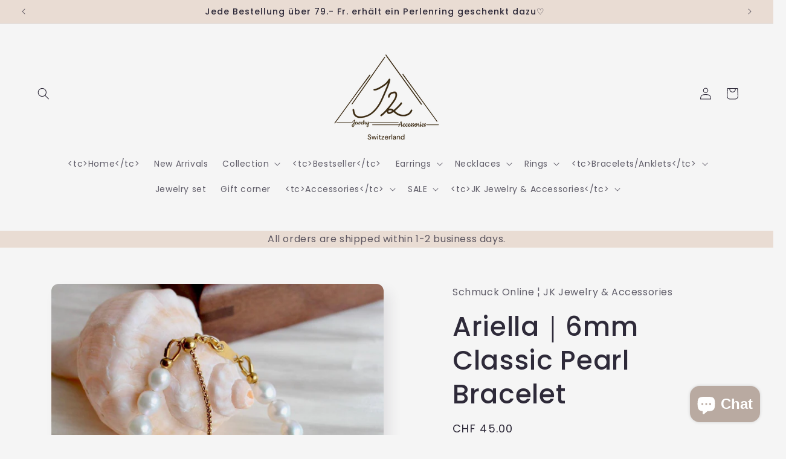

--- FILE ---
content_type: text/html; charset=utf-8
request_url: https://jk-jewelry.ch/en/products/ariella-6mm-classic-pearl-bracelet
body_size: 63389
content:
<!doctype html>
<html class="js" lang="en">
  <head>
    <meta charset="utf-8">
    <meta http-equiv="X-UA-Compatible" content="IE=edge">
    <meta name="viewport" content="width=device-width,initial-scale=1">
    <meta name="theme-color" content="">
    <link rel="canonical" href="https://jk-jewelry.ch/en/products/ariella-6mm-classic-pearl-bracelet"><link rel="icon" type="image/png" href="//jk-jewelry.ch/cdn/shop/files/IMG_5970.jpg?crop=center&height=32&v=1627043869&width=32"><link rel="preconnect" href="https://fonts.shopifycdn.com" crossorigin><title>
      Ariella｜6mm Classic Pearl Bracelet | JK Jewelry
 &ndash; JK Jewelry &amp; Accessories</title>

    
      <meta name="description" content="The classic pearl bracelet Ariella is set with 6mm freshwater pearls. A timeless and elegant piece of jewelry that adds sophistication to any outfit. What&#39;s special about this beaded bracelet design is the easily adjustable extension chain.">
    

    

<meta property="og:site_name" content="JK Jewelry &amp; Accessories">
<meta property="og:url" content="https://jk-jewelry.ch/en/products/ariella-6mm-classic-pearl-bracelet">
<meta property="og:title" content="Ariella｜6mm Classic Pearl Bracelet | JK Jewelry">
<meta property="og:type" content="product">
<meta property="og:description" content="The classic pearl bracelet Ariella is set with 6mm freshwater pearls. A timeless and elegant piece of jewelry that adds sophistication to any outfit. What&#39;s special about this beaded bracelet design is the easily adjustable extension chain."><meta property="og:image" content="http://jk-jewelry.ch/cdn/shop/files/ariella6mm-klassische-perlen-armkette-jk-jewelry-and-accessories-1.jpg?v=1742461303">
  <meta property="og:image:secure_url" content="https://jk-jewelry.ch/cdn/shop/files/ariella6mm-klassische-perlen-armkette-jk-jewelry-and-accessories-1.jpg?v=1742461303">
  <meta property="og:image:width" content="1179">
  <meta property="og:image:height" content="1179"><meta property="og:price:amount" content="45.00">
  <meta property="og:price:currency" content="CHF"><meta name="twitter:card" content="summary_large_image">
<meta name="twitter:title" content="Ariella｜6mm Classic Pearl Bracelet | JK Jewelry">
<meta name="twitter:description" content="The classic pearl bracelet Ariella is set with 6mm freshwater pearls. A timeless and elegant piece of jewelry that adds sophistication to any outfit. What&#39;s special about this beaded bracelet design is the easily adjustable extension chain.">


    <script src="//jk-jewelry.ch/cdn/shop/t/33/assets/constants.aio.min.js?v=18795529109737558951753173615" defer="defer"></script>
    <script src="//jk-jewelry.ch/cdn/shop/t/33/assets/pubsub.aio.min.js?v=65856293092068272971753173615" defer="defer"></script>
    <script src="//jk-jewelry.ch/cdn/shop/t/33/assets/global.aio.min.js?v=177638974353280707711753173615" defer="defer"></script>
    <script src="//jk-jewelry.ch/cdn/shop/t/33/assets/details-disclosure.aio.min.js?v=177858974187618949071753173615" defer="defer"></script>
    <script src="//jk-jewelry.ch/cdn/shop/t/33/assets/details-modal.aio.min.js?v=63007662282485100401753173615" defer="defer"></script>
    <script src="//jk-jewelry.ch/cdn/shop/t/33/assets/search-form.aio.min.js?v=159423041466578316361753173615" defer="defer"></script><script src="//jk-jewelry.ch/cdn/shop/t/33/assets/animations.aio.min.js?v=118452816324982144781753173615" defer="defer"></script><script>window.performance && window.performance.mark && window.performance.mark('shopify.content_for_header.start');</script><meta name="google-site-verification" content="STw3g9sN7-G8bQQxEJMkmr_Kt35nCvLeBkN7_EBCxaU">
<meta id="shopify-digital-wallet" name="shopify-digital-wallet" content="/52503707846/digital_wallets/dialog">
<meta name="shopify-checkout-api-token" content="7977418a117e41e7dada023544ab944d">
<link rel="alternate" hreflang="x-default" href="https://jk-jewelry.ch/products/ariella-6mm-klassische-perlen-armkette">
<link rel="alternate" hreflang="de" href="https://jk-jewelry.ch/products/ariella-6mm-klassische-perlen-armkette">
<link rel="alternate" hreflang="en" href="https://jk-jewelry.ch/en/products/ariella-6mm-classic-pearl-bracelet">
<link rel="alternate" hreflang="fr" href="https://jk-jewelry.ch/fr/products/ariella-6mm-klassische-pearl-chain">
<link rel="alternate" hreflang="it" href="https://jk-jewelry.ch/it/products/bracciale-ariella-classico-perla-6mm">
<link rel="alternate" type="application/json+oembed" href="https://jk-jewelry.ch/en/products/ariella-6mm-classic-pearl-bracelet.oembed">
<script async="async" src="/checkouts/internal/preloads.js?locale=en-CH"></script>
<script id="apple-pay-shop-capabilities" type="application/json">{"shopId":52503707846,"countryCode":"CH","currencyCode":"CHF","merchantCapabilities":["supports3DS"],"merchantId":"gid:\/\/shopify\/Shop\/52503707846","merchantName":"JK Jewelry \u0026 Accessories","requiredBillingContactFields":["postalAddress","email"],"requiredShippingContactFields":["postalAddress","email"],"shippingType":"shipping","supportedNetworks":["visa","masterCard"],"total":{"type":"pending","label":"JK Jewelry \u0026 Accessories","amount":"1.00"},"shopifyPaymentsEnabled":true,"supportsSubscriptions":true}</script>
<script id="shopify-features" type="application/json">{"accessToken":"7977418a117e41e7dada023544ab944d","betas":["rich-media-storefront-analytics"],"domain":"jk-jewelry.ch","predictiveSearch":true,"shopId":52503707846,"locale":"en"}</script>
<script>var Shopify = Shopify || {};
Shopify.shop = "jk-accessory.myshopify.com";
Shopify.locale = "en";
Shopify.currency = {"active":"CHF","rate":"1.0"};
Shopify.country = "CH";
Shopify.theme = {"name":"Sense 15.4 July 2025","id":183629513086,"schema_name":"Sense","schema_version":"15.4.0","theme_store_id":1356,"role":"main"};
Shopify.theme.handle = "null";
Shopify.theme.style = {"id":null,"handle":null};
Shopify.cdnHost = "jk-jewelry.ch/cdn";
Shopify.routes = Shopify.routes || {};
Shopify.routes.root = "/en/";</script>
<script type="module">!function(o){(o.Shopify=o.Shopify||{}).modules=!0}(window);</script>
<script>!function(o){function n(){var o=[];function n(){o.push(Array.prototype.slice.apply(arguments))}return n.q=o,n}var t=o.Shopify=o.Shopify||{};t.loadFeatures=n(),t.autoloadFeatures=n()}(window);</script>
<script id="shop-js-analytics" type="application/json">{"pageType":"product"}</script>
<script defer="defer" async type="module" src="//jk-jewelry.ch/cdn/shopifycloud/shop-js/modules/v2/client.init-shop-cart-sync_BT-GjEfc.en.esm.js"></script>
<script defer="defer" async type="module" src="//jk-jewelry.ch/cdn/shopifycloud/shop-js/modules/v2/chunk.common_D58fp_Oc.esm.js"></script>
<script defer="defer" async type="module" src="//jk-jewelry.ch/cdn/shopifycloud/shop-js/modules/v2/chunk.modal_xMitdFEc.esm.js"></script>
<script type="module">
  await import("//jk-jewelry.ch/cdn/shopifycloud/shop-js/modules/v2/client.init-shop-cart-sync_BT-GjEfc.en.esm.js");
await import("//jk-jewelry.ch/cdn/shopifycloud/shop-js/modules/v2/chunk.common_D58fp_Oc.esm.js");
await import("//jk-jewelry.ch/cdn/shopifycloud/shop-js/modules/v2/chunk.modal_xMitdFEc.esm.js");

  window.Shopify.SignInWithShop?.initShopCartSync?.({"fedCMEnabled":true,"windoidEnabled":true});

</script>
<script>(function() {
  var isLoaded = false;
  function asyncLoad() {
    if (isLoaded) return;
    isLoaded = true;
    var urls = ["https:\/\/sdks.automizely.com\/conversions\/v1\/conversions.js?app_connection_id=5b35cd8c2bc44a7faf040e2229338477\u0026mapped_org_id=4e0a1f34f9211c2adecf4808faa84940_v1\u0026shop=jk-accessory.myshopify.com","https:\/\/jk-jewelry.ch\/apps\/giraffly-trust\/trust-worker-ab3a5a482009bf4c8e090aef87612d14aa09ce60.js?v=20220523155852\u0026shop=jk-accessory.myshopify.com","https:\/\/seo.apps.avada.io\/scripttag\/avada-seo-installed.js?shop=jk-accessory.myshopify.com","https:\/\/cdn1.avada.io\/flying-pages\/module.js?shop=jk-accessory.myshopify.com","https:\/\/ecommplugins-scripts.trustpilot.com\/v2.1\/js\/header.min.js?settings=eyJrZXkiOiJpU1BuVGZrWnpGU2lGeGhKIn0=\u0026v=2.5\u0026shop=jk-accessory.myshopify.com","https:\/\/ecommplugins-scripts.trustpilot.com\/v2.1\/js\/success.min.js?settings=eyJrZXkiOiJpU1BuVGZrWnpGU2lGeGhKIiwidCI6WyJvcmRlcnMvZnVsZmlsbGVkIl0sInYiOiIifQ==\u0026shop=jk-accessory.myshopify.com","https:\/\/ecommplugins-trustboxsettings.trustpilot.com\/jk-accessory.myshopify.com.js?settings=1753109780163\u0026shop=jk-accessory.myshopify.com"];
    for (var i = 0; i < urls.length; i++) {
      var s = document.createElement('script');
      s.type = 'text/javascript';
      s.async = true;
      s.src = urls[i];
      var x = document.getElementsByTagName('script')[0];
      x.parentNode.insertBefore(s, x);
    }
  };
  if(window.attachEvent) {
    window.attachEvent('onload', asyncLoad);
  } else {
    window.addEventListener('load', asyncLoad, false);
  }
})();</script>
<script id="__st">var __st={"a":52503707846,"offset":3600,"reqid":"cfa7cfca-7e56-41af-924d-0b7d4008d615-1769485152","pageurl":"jk-jewelry.ch\/en\/products\/ariella-6mm-classic-pearl-bracelet","u":"cd6ab4ef3134","p":"product","rtyp":"product","rid":9132086788374};</script>
<script>window.ShopifyPaypalV4VisibilityTracking = true;</script>
<script id="captcha-bootstrap">!function(){'use strict';const t='contact',e='account',n='new_comment',o=[[t,t],['blogs',n],['comments',n],[t,'customer']],c=[[e,'customer_login'],[e,'guest_login'],[e,'recover_customer_password'],[e,'create_customer']],r=t=>t.map((([t,e])=>`form[action*='/${t}']:not([data-nocaptcha='true']) input[name='form_type'][value='${e}']`)).join(','),a=t=>()=>t?[...document.querySelectorAll(t)].map((t=>t.form)):[];function s(){const t=[...o],e=r(t);return a(e)}const i='password',u='form_key',d=['recaptcha-v3-token','g-recaptcha-response','h-captcha-response',i],f=()=>{try{return window.sessionStorage}catch{return}},m='__shopify_v',_=t=>t.elements[u];function p(t,e,n=!1){try{const o=window.sessionStorage,c=JSON.parse(o.getItem(e)),{data:r}=function(t){const{data:e,action:n}=t;return t[m]||n?{data:e,action:n}:{data:t,action:n}}(c);for(const[e,n]of Object.entries(r))t.elements[e]&&(t.elements[e].value=n);n&&o.removeItem(e)}catch(o){console.error('form repopulation failed',{error:o})}}const l='form_type',E='cptcha';function T(t){t.dataset[E]=!0}const w=window,h=w.document,L='Shopify',v='ce_forms',y='captcha';let A=!1;((t,e)=>{const n=(g='f06e6c50-85a8-45c8-87d0-21a2b65856fe',I='https://cdn.shopify.com/shopifycloud/storefront-forms-hcaptcha/ce_storefront_forms_captcha_hcaptcha.v1.5.2.iife.js',D={infoText:'Protected by hCaptcha',privacyText:'Privacy',termsText:'Terms'},(t,e,n)=>{const o=w[L][v],c=o.bindForm;if(c)return c(t,g,e,D).then(n);var r;o.q.push([[t,g,e,D],n]),r=I,A||(h.body.append(Object.assign(h.createElement('script'),{id:'captcha-provider',async:!0,src:r})),A=!0)});var g,I,D;w[L]=w[L]||{},w[L][v]=w[L][v]||{},w[L][v].q=[],w[L][y]=w[L][y]||{},w[L][y].protect=function(t,e){n(t,void 0,e),T(t)},Object.freeze(w[L][y]),function(t,e,n,w,h,L){const[v,y,A,g]=function(t,e,n){const i=e?o:[],u=t?c:[],d=[...i,...u],f=r(d),m=r(i),_=r(d.filter((([t,e])=>n.includes(e))));return[a(f),a(m),a(_),s()]}(w,h,L),I=t=>{const e=t.target;return e instanceof HTMLFormElement?e:e&&e.form},D=t=>v().includes(t);t.addEventListener('submit',(t=>{const e=I(t);if(!e)return;const n=D(e)&&!e.dataset.hcaptchaBound&&!e.dataset.recaptchaBound,o=_(e),c=g().includes(e)&&(!o||!o.value);(n||c)&&t.preventDefault(),c&&!n&&(function(t){try{if(!f())return;!function(t){const e=f();if(!e)return;const n=_(t);if(!n)return;const o=n.value;o&&e.removeItem(o)}(t);const e=Array.from(Array(32),(()=>Math.random().toString(36)[2])).join('');!function(t,e){_(t)||t.append(Object.assign(document.createElement('input'),{type:'hidden',name:u})),t.elements[u].value=e}(t,e),function(t,e){const n=f();if(!n)return;const o=[...t.querySelectorAll(`input[type='${i}']`)].map((({name:t})=>t)),c=[...d,...o],r={};for(const[a,s]of new FormData(t).entries())c.includes(a)||(r[a]=s);n.setItem(e,JSON.stringify({[m]:1,action:t.action,data:r}))}(t,e)}catch(e){console.error('failed to persist form',e)}}(e),e.submit())}));const S=(t,e)=>{t&&!t.dataset[E]&&(n(t,e.some((e=>e===t))),T(t))};for(const o of['focusin','change'])t.addEventListener(o,(t=>{const e=I(t);D(e)&&S(e,y())}));const B=e.get('form_key'),M=e.get(l),P=B&&M;t.addEventListener('DOMContentLoaded',(()=>{const t=y();if(P)for(const e of t)e.elements[l].value===M&&p(e,B);[...new Set([...A(),...v().filter((t=>'true'===t.dataset.shopifyCaptcha))])].forEach((e=>S(e,t)))}))}(h,new URLSearchParams(w.location.search),n,t,e,['guest_login'])})(!0,!0)}();</script>
<script integrity="sha256-4kQ18oKyAcykRKYeNunJcIwy7WH5gtpwJnB7kiuLZ1E=" data-source-attribution="shopify.loadfeatures" defer="defer" src="//jk-jewelry.ch/cdn/shopifycloud/storefront/assets/storefront/load_feature-a0a9edcb.js" crossorigin="anonymous"></script>
<script data-source-attribution="shopify.dynamic_checkout.dynamic.init">var Shopify=Shopify||{};Shopify.PaymentButton=Shopify.PaymentButton||{isStorefrontPortableWallets:!0,init:function(){window.Shopify.PaymentButton.init=function(){};var t=document.createElement("script");t.src="https://jk-jewelry.ch/cdn/shopifycloud/portable-wallets/latest/portable-wallets.en.js",t.type="module",document.head.appendChild(t)}};
</script>
<script data-source-attribution="shopify.dynamic_checkout.buyer_consent">
  function portableWalletsHideBuyerConsent(e){var t=document.getElementById("shopify-buyer-consent"),n=document.getElementById("shopify-subscription-policy-button");t&&n&&(t.classList.add("hidden"),t.setAttribute("aria-hidden","true"),n.removeEventListener("click",e))}function portableWalletsShowBuyerConsent(e){var t=document.getElementById("shopify-buyer-consent"),n=document.getElementById("shopify-subscription-policy-button");t&&n&&(t.classList.remove("hidden"),t.removeAttribute("aria-hidden"),n.addEventListener("click",e))}window.Shopify?.PaymentButton&&(window.Shopify.PaymentButton.hideBuyerConsent=portableWalletsHideBuyerConsent,window.Shopify.PaymentButton.showBuyerConsent=portableWalletsShowBuyerConsent);
</script>
<script>
  function portableWalletsCleanup(e){e&&e.src&&console.error("Failed to load portable wallets script "+e.src);var t=document.querySelectorAll("shopify-accelerated-checkout .shopify-payment-button__skeleton, shopify-accelerated-checkout-cart .wallet-cart-button__skeleton"),e=document.getElementById("shopify-buyer-consent");for(let e=0;e<t.length;e++)t[e].remove();e&&e.remove()}function portableWalletsNotLoadedAsModule(e){e instanceof ErrorEvent&&"string"==typeof e.message&&e.message.includes("import.meta")&&"string"==typeof e.filename&&e.filename.includes("portable-wallets")&&(window.removeEventListener("error",portableWalletsNotLoadedAsModule),window.Shopify.PaymentButton.failedToLoad=e,"loading"===document.readyState?document.addEventListener("DOMContentLoaded",window.Shopify.PaymentButton.init):window.Shopify.PaymentButton.init())}window.addEventListener("error",portableWalletsNotLoadedAsModule);
</script>

<script type="module" src="https://jk-jewelry.ch/cdn/shopifycloud/portable-wallets/latest/portable-wallets.en.js" onError="portableWalletsCleanup(this)" crossorigin="anonymous"></script>
<script nomodule>
  document.addEventListener("DOMContentLoaded", portableWalletsCleanup);
</script>

<link id="shopify-accelerated-checkout-styles" rel="stylesheet" media="screen" href="https://jk-jewelry.ch/cdn/shopifycloud/portable-wallets/latest/accelerated-checkout-backwards-compat.css" crossorigin="anonymous">
<style id="shopify-accelerated-checkout-cart">
        #shopify-buyer-consent {
  margin-top: 1em;
  display: inline-block;
  width: 100%;
}

#shopify-buyer-consent.hidden {
  display: none;
}

#shopify-subscription-policy-button {
  background: none;
  border: none;
  padding: 0;
  text-decoration: underline;
  font-size: inherit;
  cursor: pointer;
}

#shopify-subscription-policy-button::before {
  box-shadow: none;
}

      </style>
<script id="sections-script" data-sections="header" defer="defer" src="//jk-jewelry.ch/cdn/shop/t/33/compiled_assets/scripts.js?v=12289"></script>
<script>window.performance && window.performance.mark && window.performance.mark('shopify.content_for_header.end');</script>


    <style data-shopify>
      @font-face {
  font-family: Poppins;
  font-weight: 400;
  font-style: normal;
  font-display: swap;
  src: url("//jk-jewelry.ch/cdn/fonts/poppins/poppins_n4.0ba78fa5af9b0e1a374041b3ceaadf0a43b41362.woff2") format("woff2"),
       url("//jk-jewelry.ch/cdn/fonts/poppins/poppins_n4.214741a72ff2596839fc9760ee7a770386cf16ca.woff") format("woff");
}

      @font-face {
  font-family: Poppins;
  font-weight: 700;
  font-style: normal;
  font-display: swap;
  src: url("//jk-jewelry.ch/cdn/fonts/poppins/poppins_n7.56758dcf284489feb014a026f3727f2f20a54626.woff2") format("woff2"),
       url("//jk-jewelry.ch/cdn/fonts/poppins/poppins_n7.f34f55d9b3d3205d2cd6f64955ff4b36f0cfd8da.woff") format("woff");
}

      @font-face {
  font-family: Poppins;
  font-weight: 400;
  font-style: italic;
  font-display: swap;
  src: url("//jk-jewelry.ch/cdn/fonts/poppins/poppins_i4.846ad1e22474f856bd6b81ba4585a60799a9f5d2.woff2") format("woff2"),
       url("//jk-jewelry.ch/cdn/fonts/poppins/poppins_i4.56b43284e8b52fc64c1fd271f289a39e8477e9ec.woff") format("woff");
}

      @font-face {
  font-family: Poppins;
  font-weight: 700;
  font-style: italic;
  font-display: swap;
  src: url("//jk-jewelry.ch/cdn/fonts/poppins/poppins_i7.42fd71da11e9d101e1e6c7932199f925f9eea42d.woff2") format("woff2"),
       url("//jk-jewelry.ch/cdn/fonts/poppins/poppins_i7.ec8499dbd7616004e21155106d13837fff4cf556.woff") format("woff");
}

      @font-face {
  font-family: Poppins;
  font-weight: 500;
  font-style: normal;
  font-display: swap;
  src: url("//jk-jewelry.ch/cdn/fonts/poppins/poppins_n5.ad5b4b72b59a00358afc706450c864c3c8323842.woff2") format("woff2"),
       url("//jk-jewelry.ch/cdn/fonts/poppins/poppins_n5.33757fdf985af2d24b32fcd84c9a09224d4b2c39.woff") format("woff");
}


      
        :root,
        .color-background-1 {
          --color-background: 245,245,245;
        
          --gradient-background: #f5f5f5;
        

        

        --color-foreground: 46,42,57;
        --color-background-contrast: 181,181,181;
        --color-shadow: 46,42,57;
        --color-button: 185,170,161;
        --color-button-text: 250,247,242;
        --color-secondary-button: 245,245,245;
        --color-secondary-button-text: 46,42,57;
        --color-link: 46,42,57;
        --color-badge-foreground: 46,42,57;
        --color-badge-background: 245,245,245;
        --color-badge-border: 46,42,57;
        --payment-terms-background-color: rgb(245 245 245);
      }
      
        
        .color-background-2 {
          --color-background: 233,220,211;
        
          --gradient-background: #e9dcd3;
        

        

        --color-foreground: 46,42,57;
        --color-background-contrast: 191,152,126;
        --color-shadow: 46,42,57;
        --color-button: 46,42,57;
        --color-button-text: 233,220,211;
        --color-secondary-button: 233,220,211;
        --color-secondary-button-text: 46,42,57;
        --color-link: 46,42,57;
        --color-badge-foreground: 46,42,57;
        --color-badge-background: 233,220,211;
        --color-badge-border: 46,42,57;
        --payment-terms-background-color: rgb(233 220 211);
      }
      
        
        .color-inverse {
          --color-background: 46,42,57;
        
          --gradient-background: #2e2a39;
        

        

        --color-foreground: 245,245,245;
        --color-background-contrast: 58,53,72;
        --color-shadow: 46,42,57;
        --color-button: 245,245,245;
        --color-button-text: 46,42,57;
        --color-secondary-button: 46,42,57;
        --color-secondary-button-text: 245,245,245;
        --color-link: 245,245,245;
        --color-badge-foreground: 245,245,245;
        --color-badge-background: 46,42,57;
        --color-badge-border: 245,245,245;
        --payment-terms-background-color: rgb(46 42 57);
      }
      
        
        .color-accent-1 {
          --color-background: 185,170,161;
        
          --gradient-background: #b9aaa1;
        

        

        --color-foreground: 250,247,242;
        --color-background-contrast: 125,105,93;
        --color-shadow: 46,42,57;
        --color-button: 250,247,242;
        --color-button-text: 185,170,161;
        --color-secondary-button: 185,170,161;
        --color-secondary-button-text: 250,247,242;
        --color-link: 250,247,242;
        --color-badge-foreground: 250,247,242;
        --color-badge-background: 185,170,161;
        --color-badge-border: 250,247,242;
        --payment-terms-background-color: rgb(185 170 161);
      }
      
        
        .color-accent-2 {
          --color-background: 234,205,184;
        
          --gradient-background: #eacdb8;
        

        

        --color-foreground: 250,247,242;
        --color-background-contrast: 205,136,86;
        --color-shadow: 46,42,57;
        --color-button: 250,247,242;
        --color-button-text: 234,205,184;
        --color-secondary-button: 234,205,184;
        --color-secondary-button-text: 250,247,242;
        --color-link: 250,247,242;
        --color-badge-foreground: 250,247,242;
        --color-badge-background: 234,205,184;
        --color-badge-border: 250,247,242;
        --payment-terms-background-color: rgb(234 205 184);
      }
      

      body, .color-background-1, .color-background-2, .color-inverse, .color-accent-1, .color-accent-2 {
        color: rgba(var(--color-foreground), 0.75);
        background-color: rgb(var(--color-background));
      }

      :root {
        --font-body-family: Poppins, sans-serif;
        --font-body-style: normal;
        --font-body-weight: 400;
        --font-body-weight-bold: 700;

        --font-heading-family: Poppins, sans-serif;
        --font-heading-style: normal;
        --font-heading-weight: 500;

        --font-body-scale: 1.0;
        --font-heading-scale: 1.1;

        --media-padding: px;
        --media-border-opacity: 0.0;
        --media-border-width: 0px;
        --media-radius: 12px;
        --media-shadow-opacity: 0.1;
        --media-shadow-horizontal-offset: 10px;
        --media-shadow-vertical-offset: 12px;
        --media-shadow-blur-radius: 20px;
        --media-shadow-visible: 1;

        --page-width: 140rem;
        --page-width-margin: 0rem;

        --product-card-image-padding: 0.0rem;
        --product-card-corner-radius: 1.2rem;
        --product-card-text-alignment: center;
        --product-card-border-width: 0.0rem;
        --product-card-border-opacity: 0.1;
        --product-card-shadow-opacity: 0.05;
        --product-card-shadow-visible: 1;
        --product-card-shadow-horizontal-offset: 1.0rem;
        --product-card-shadow-vertical-offset: 1.0rem;
        --product-card-shadow-blur-radius: 3.5rem;

        --collection-card-image-padding: 0.0rem;
        --collection-card-corner-radius: 0.0rem;
        --collection-card-text-alignment: left;
        --collection-card-border-width: 0.0rem;
        --collection-card-border-opacity: 0.0;
        --collection-card-shadow-opacity: 0.1;
        --collection-card-shadow-visible: 1;
        --collection-card-shadow-horizontal-offset: 0.0rem;
        --collection-card-shadow-vertical-offset: 0.0rem;
        --collection-card-shadow-blur-radius: 0.0rem;

        --blog-card-image-padding: 0.0rem;
        --blog-card-corner-radius: 0.0rem;
        --blog-card-text-alignment: left;
        --blog-card-border-width: 0.0rem;
        --blog-card-border-opacity: 0.0;
        --blog-card-shadow-opacity: 0.1;
        --blog-card-shadow-visible: 1;
        --blog-card-shadow-horizontal-offset: 0.0rem;
        --blog-card-shadow-vertical-offset: 0.0rem;
        --blog-card-shadow-blur-radius: 0.0rem;

        --badge-corner-radius: 2.0rem;

        --popup-border-width: 1px;
        --popup-border-opacity: 0.1;
        --popup-corner-radius: 22px;
        --popup-shadow-opacity: 0.1;
        --popup-shadow-horizontal-offset: 10px;
        --popup-shadow-vertical-offset: 12px;
        --popup-shadow-blur-radius: 20px;

        --drawer-border-width: 1px;
        --drawer-border-opacity: 0.1;
        --drawer-shadow-opacity: 0.0;
        --drawer-shadow-horizontal-offset: 0px;
        --drawer-shadow-vertical-offset: 0px;
        --drawer-shadow-blur-radius: 0px;

        --spacing-sections-desktop: 36px;
        --spacing-sections-mobile: 25px;

        --grid-desktop-vertical-spacing: 40px;
        --grid-desktop-horizontal-spacing: 40px;
        --grid-mobile-vertical-spacing: 20px;
        --grid-mobile-horizontal-spacing: 20px;

        --text-boxes-border-opacity: 0.0;
        --text-boxes-border-width: 0px;
        --text-boxes-radius: 24px;
        --text-boxes-shadow-opacity: 0.0;
        --text-boxes-shadow-visible: 0;
        --text-boxes-shadow-horizontal-offset: 10px;
        --text-boxes-shadow-vertical-offset: 12px;
        --text-boxes-shadow-blur-radius: 20px;

        --buttons-radius: 10px;
        --buttons-radius-outset: 11px;
        --buttons-border-width: 1px;
        --buttons-border-opacity: 0.15;
        --buttons-shadow-opacity: 0.0;
        --buttons-shadow-visible: 0;
        --buttons-shadow-horizontal-offset: 0px;
        --buttons-shadow-vertical-offset: 0px;
        --buttons-shadow-blur-radius: 0px;
        --buttons-border-offset: 0.3px;

        --inputs-radius: 10px;
        --inputs-border-width: 1px;
        --inputs-border-opacity: 0.15;
        --inputs-shadow-opacity: 0.0;
        --inputs-shadow-horizontal-offset: 0px;
        --inputs-margin-offset: 0px;
        --inputs-shadow-vertical-offset: 0px;
        --inputs-shadow-blur-radius: 0px;
        --inputs-radius-outset: 11px;

        --variant-pills-radius: 10px;
        --variant-pills-border-width: 0px;
        --variant-pills-border-opacity: 0.55;
        --variant-pills-shadow-opacity: 0.0;
        --variant-pills-shadow-horizontal-offset: 0px;
        --variant-pills-shadow-vertical-offset: 0px;
        --variant-pills-shadow-blur-radius: 0px;
      }

      *,
      *::before,
      *::after {
        box-sizing: inherit;
      }

      html {
        box-sizing: border-box;
        font-size: calc(var(--font-body-scale) * 62.5%);
        height: 100%;
      }

      body {
        display: grid;
        grid-template-rows: auto auto 1fr auto;
        grid-template-columns: 100%;
        min-height: 100%;
        margin: 0;
        font-size: 1.5rem;
        letter-spacing: 0.06rem;
        line-height: calc(1 + 0.8 / var(--font-body-scale));
        font-family: var(--font-body-family);
        font-style: var(--font-body-style);
        font-weight: var(--font-body-weight);
      }

      @media screen and (min-width: 750px) {
        body {
          font-size: 1.6rem;
        }
      }
    </style>

    <link href="//jk-jewelry.ch/cdn/shop/t/33/assets/base.aio.min.css?v=48511581861075213931753173619" rel="stylesheet" type="text/css" media="all" />
    <link rel="stylesheet" href="//jk-jewelry.ch/cdn/shop/t/33/assets/component-cart-items.aio.min.css?v=13033300910818915211753173623" media="print" onload="this.media='all'">
      <link rel="preload" as="font" href="//jk-jewelry.ch/cdn/fonts/poppins/poppins_n4.0ba78fa5af9b0e1a374041b3ceaadf0a43b41362.woff2" type="font/woff2" crossorigin>
      

      <link rel="preload" as="font" href="//jk-jewelry.ch/cdn/fonts/poppins/poppins_n5.ad5b4b72b59a00358afc706450c864c3c8323842.woff2" type="font/woff2" crossorigin>
      
<link href="//jk-jewelry.ch/cdn/shop/t/33/assets/component-localization-form.aio.min.css?v=149022772646567145851753173625" rel="stylesheet" type="text/css" media="all" />
      <script src="//jk-jewelry.ch/cdn/shop/t/33/assets/localization-form.aio.min.js?v=108057131411760055821753173615" defer="defer"></script><link
        rel="stylesheet"
        href="//jk-jewelry.ch/cdn/shop/t/33/assets/component-predictive-search.aio.min.css?v=134310629410269606291753173623"
        media="print"
        onload="this.media='all'"
      ><script>
      if (Shopify.designMode) {
        document.documentElement.classList.add('shopify-design-mode');
      }
    </script>
  <!-- BEGIN app block: shopify://apps/consentmo-gdpr/blocks/gdpr_cookie_consent/4fbe573f-a377-4fea-9801-3ee0858cae41 -->


<!-- END app block --><!-- BEGIN app block: shopify://apps/transcy/blocks/switcher_embed_block/bce4f1c0-c18c-43b0-b0b2-a1aefaa44573 --><!-- BEGIN app snippet: fa_translate_core --><script>
    (function () {
        console.log("transcy ignore convert TC value",typeof transcy_ignoreConvertPrice != "undefined");
        
        function addMoneyTag(mutations, observer) {
            let currencyCookie = getCookieCore("transcy_currency");
            
            let shopifyCurrencyRegex = buildXPathQuery(
                window.ShopifyTC.shopifyCurrency.price_currency
            );
            let currencyRegex = buildCurrencyRegex(window.ShopifyTC.shopifyCurrency.price_currency)
            let tempTranscy = document.evaluate(shopifyCurrencyRegex, document, null, XPathResult.ORDERED_NODE_SNAPSHOT_TYPE, null);
            for (let iTranscy = 0; iTranscy < tempTranscy.snapshotLength; iTranscy++) {
                let elTranscy = tempTranscy.snapshotItem(iTranscy);
                if (elTranscy.innerHTML &&
                !elTranscy.classList.contains('transcy-money') && (typeof transcy_ignoreConvertPrice == "undefined" ||
                !transcy_ignoreConvertPrice?.some(className => elTranscy.classList?.contains(className))) && elTranscy?.childNodes?.length == 1) {
                    if (!window.ShopifyTC?.shopifyCurrency?.price_currency || currencyCookie == window.ShopifyTC?.currency?.active || !currencyCookie) {
                        addClassIfNotExists(elTranscy, 'notranslate');
                        continue;
                    }

                    elTranscy.classList.add('transcy-money');
                    let innerHTML = replaceMatches(elTranscy?.textContent, currencyRegex);
                    elTranscy.innerHTML = innerHTML;
                    if (!innerHTML.includes("tc-money")) {
                        addClassIfNotExists(elTranscy, 'notranslate');
                    }
                } 
                if (elTranscy.classList.contains('transcy-money') && !elTranscy?.innerHTML?.includes("tc-money")) {
                    addClassIfNotExists(elTranscy, 'notranslate');
                }
            }
        }
    
        function logChangesTranscy(mutations, observer) {
            const xpathQuery = `
                //*[text()[contains(.,"•tc")]] |
                //*[text()[contains(.,"tc")]] |
                //*[text()[contains(.,"transcy")]] |
                //textarea[@placeholder[contains(.,"transcy")]] |
                //textarea[@placeholder[contains(.,"tc")]] |
                //select[@placeholder[contains(.,"transcy")]] |
                //select[@placeholder[contains(.,"tc")]] |
                //input[@placeholder[contains(.,"tc")]] |
                //input[@value[contains(.,"tc")]] |
                //input[@value[contains(.,"transcy")]] |
                //*[text()[contains(.,"TC")]] |
                //textarea[@placeholder[contains(.,"TC")]] |
                //select[@placeholder[contains(.,"TC")]] |
                //input[@placeholder[contains(.,"TC")]] |
                //input[@value[contains(.,"TC")]]
            `;
            let tempTranscy = document.evaluate(xpathQuery, document, null, XPathResult.ORDERED_NODE_SNAPSHOT_TYPE, null);
            for (let iTranscy = 0; iTranscy < tempTranscy.snapshotLength; iTranscy++) {
                let elTranscy = tempTranscy.snapshotItem(iTranscy);
                let innerHtmlTranscy = elTranscy?.innerHTML ? elTranscy.innerHTML : "";
                if (innerHtmlTranscy && !["SCRIPT", "LINK", "STYLE"].includes(elTranscy.nodeName)) {
                    const textToReplace = [
                        '&lt;•tc&gt;', '&lt;/•tc&gt;', '&lt;tc&gt;', '&lt;/tc&gt;',
                        '&lt;transcy&gt;', '&lt;/transcy&gt;', '&amp;lt;tc&amp;gt;',
                        '&amp;lt;/tc&amp;gt;', '&lt;TRANSCY&gt;', '&lt;/TRANSCY&gt;',
                        '&lt;TC&gt;', '&lt;/TC&gt;'
                    ];
                    let containsTag = textToReplace.some(tag => innerHtmlTranscy.includes(tag));
                    if (containsTag) {
                        textToReplace.forEach(tag => {
                            innerHtmlTranscy = innerHtmlTranscy.replaceAll(tag, '');
                        });
                        elTranscy.innerHTML = innerHtmlTranscy;
                        elTranscy.setAttribute('translate', 'no');
                    }
    
                    const tagsToReplace = ['<•tc>', '</•tc>', '<tc>', '</tc>', '<transcy>', '</transcy>', '<TC>', '</TC>', '<TRANSCY>', '</TRANSCY>'];
                    if (tagsToReplace.some(tag => innerHtmlTranscy.includes(tag))) {
                        innerHtmlTranscy = innerHtmlTranscy.replace(/<(|\/)transcy>|<(|\/)tc>|<(|\/)•tc>/gi, "");
                        elTranscy.innerHTML = innerHtmlTranscy;
                        elTranscy.setAttribute('translate', 'no');
                    }
                }
                if (["INPUT"].includes(elTranscy.nodeName)) {
                    let valueInputTranscy = elTranscy.value.replaceAll("&lt;tc&gt;", "").replaceAll("&lt;/tc&gt;", "").replace(/<(|\/)transcy>|<(|\/)tc>/gi, "");
                    elTranscy.value = valueInputTranscy
                }
    
                if (["INPUT", "SELECT", "TEXTAREA"].includes(elTranscy.nodeName)) {
                    elTranscy.placeholder = elTranscy.placeholder.replaceAll("&lt;tc&gt;", "").replaceAll("&lt;/tc&gt;", "").replace(/<(|\/)transcy>|<(|\/)tc>/gi, "");
                }
            }
            addMoneyTag(mutations, observer)
        }
        const observerOptionsTranscy = {
            subtree: true,
            childList: true
        };
        const observerTranscy = new MutationObserver(logChangesTranscy);
        observerTranscy.observe(document.documentElement, observerOptionsTranscy);
    })();

    const addClassIfNotExists = (element, className) => {
        if (!element.classList.contains(className)) {
            element.classList.add(className);
        }
    };
    
    const replaceMatches = (content, currencyRegex) => {
        let arrCurrencies = content.match(currencyRegex);
    
        if (arrCurrencies?.length && content === arrCurrencies[0]) {
            return content;
        }
        return (
            arrCurrencies?.reduce((string, oldVal, index) => {
                const hasSpaceBefore = string.match(new RegExp(`\\s${oldVal}`));
                const hasSpaceAfter = string.match(new RegExp(`${oldVal}\\s`));
                let eleCurrencyConvert = `<tc-money translate="no">${arrCurrencies[index]}</tc-money>`;
                if (hasSpaceBefore) eleCurrencyConvert = ` ${eleCurrencyConvert}`;
                if (hasSpaceAfter) eleCurrencyConvert = `${eleCurrencyConvert} `;
                if (string.includes("tc-money")) {
                    return string;
                }
                return string?.replaceAll(oldVal, eleCurrencyConvert);
            }, content) || content
        );
        return result;
    };
    
    const unwrapCurrencySpan = (text) => {
        return text.replace(/<span[^>]*>(.*?)<\/span>/gi, "$1");
    };

    const getSymbolsAndCodes = (text)=>{
        let numberPattern = "\\d+(?:[.,]\\d+)*(?:[.,]\\d+)?(?:\\s?\\d+)?"; // Chỉ tối đa 1 khoảng trắng
        let textWithoutCurrencySpan = unwrapCurrencySpan(text);
        let symbolsAndCodes = textWithoutCurrencySpan
            .trim()
            .replace(new RegExp(numberPattern, "g"), "")
            .split(/\s+/) // Loại bỏ khoảng trắng dư thừa
            .filter((el) => el);

        if (!Array.isArray(symbolsAndCodes) || symbolsAndCodes.length === 0) {
            throw new Error("symbolsAndCodes must be a non-empty array.");
        }

        return symbolsAndCodes;
    }
    
    const buildCurrencyRegex = (text) => {
       let symbolsAndCodes = getSymbolsAndCodes(text)
       let patterns = createCurrencyRegex(symbolsAndCodes)

       return new RegExp(`(${patterns.join("|")})`, "g");
    };

    const createCurrencyRegex = (symbolsAndCodes)=>{
        const escape = (str) => str.replace(/[-/\\^$*+?.()|[\]{}]/g, "\\$&");
        const [s1, s2] = [escape(symbolsAndCodes[0]), escape(symbolsAndCodes[1] || "")];
        const space = "\\s?";
        const numberPattern = "\\d+(?:[.,]\\d+)*(?:[.,]\\d+)?(?:\\s?\\d+)?"; 
        const patterns = [];
        if (s1 && s2) {
            patterns.push(
                `${s1}${space}${numberPattern}${space}${s2}`,
                `${s2}${space}${numberPattern}${space}${s1}`,
                `${s2}${space}${s1}${space}${numberPattern}`,
                `${s1}${space}${s2}${space}${numberPattern}`
            );
        }
        if (s1) {
            patterns.push(`${s1}${space}${numberPattern}`);
            patterns.push(`${numberPattern}${space}${s1}`);
        }

        if (s2) {
            patterns.push(`${s2}${space}${numberPattern}`);
            patterns.push(`${numberPattern}${space}${s2}`);
        }
        return patterns;
    }
    
    const getCookieCore = function (name) {
        var nameEQ = name + "=";
        var ca = document.cookie.split(';');
        for (var i = 0; i < ca.length; i++) {
            var c = ca[i];
            while (c.charAt(0) == ' ') c = c.substring(1, c.length);
            if (c.indexOf(nameEQ) == 0) return c.substring(nameEQ.length, c.length);
        }
        return null;
    };
    
    const buildXPathQuery = (text) => {
        let numberPattern = "\\d+(?:[.,]\\d+)*"; // Bỏ `matches()`
        let symbolAndCodes = text.replace(/<span[^>]*>(.*?)<\/span>/gi, "$1")
            .trim()
            .replace(new RegExp(numberPattern, "g"), "")
            .split(" ")
            ?.filter((el) => el);
    
        if (!symbolAndCodes || !Array.isArray(symbolAndCodes) || symbolAndCodes.length === 0) {
            throw new Error("symbolAndCodes must be a non-empty array.");
        }
    
        // Escape ký tự đặc biệt trong XPath
        const escapeXPath = (str) => str.replace(/(["'])/g, "\\$1");
    
        // Danh sách thẻ HTML cần tìm
        const allowedTags = ["div", "span", "p", "strong", "b", "h1", "h2", "h3", "h4", "h5", "h6", "td", "li", "font", "dd", 'a', 'font', 's'];
    
        // Tạo điều kiện contains() cho từng symbol hoặc code
        const conditions = symbolAndCodes
            .map((symbol) =>
                `(contains(text(), "${escapeXPath(symbol)}") and (contains(text(), "0") or contains(text(), "1") or contains(text(), "2") or contains(text(), "3") or contains(text(), "4") or contains(text(), "5") or contains(text(), "6") or contains(text(), "7") or contains(text(), "8") or contains(text(), "9")) )`
            )
            .join(" or ");
    
        // Tạo XPath Query (Chỉ tìm trong các thẻ HTML, không tìm trong input)
        const xpathQuery = allowedTags
            .map((tag) => `//${tag}[${conditions}]`)
            .join(" | ");
    
        return xpathQuery;
    };
    
    window.ShopifyTC = {};
    ShopifyTC.shop = "jk-jewelry.ch";
    ShopifyTC.locale = "en";
    ShopifyTC.currency = {"active":"CHF", "rate":""};
    ShopifyTC.country = "CH";
    ShopifyTC.designMode = false;
    ShopifyTC.theme = {};
    ShopifyTC.cdnHost = "";
    ShopifyTC.routes = {};
    ShopifyTC.routes.root = "/en";
    ShopifyTC.store_id = 52503707846;
    ShopifyTC.page_type = "product";
    ShopifyTC.resource_id = "";
    ShopifyTC.resource_description = "";
    ShopifyTC.market_id = 942342342;
    switch (ShopifyTC.page_type) {
        case "product":
            ShopifyTC.resource_id = 9132086788374;
            ShopifyTC.resource_description = "\u003cstyle type=\"text\/css\"\u003e\u003c!--\n.tg {border-collapse:collapse;border-spacing:0;}\n.tg td{font-family:Arial, sans-serif;font-size:14px;padding:10px 5px;border-style:solid;border-width:0px;overflow:hidden;word-break:normal;}\n.tg th{font-family:Arial, sans-serif;font-size:14px;font-weight:normal;padding:10px 5px;border-style:solid;border-width:0px;overflow:hidden;word-break:normal;}\n.tg .tg-rd2y{font-size:16px}\n--\u003e\u003c\/style\u003e\n\u003cp\u003e\u003cspan style=\"color: #000000;\"\u003eThe classic Ariella pearl bracelet is set with 6mm freshwater pearls. A timeless and elegant piece of jewelry that adds sophistication to any outfit. The special thing about this pearl necklace design is the easily adjustable extension chain. The extensions are connected by sliding round balls and are accompanied by a small pendant in the shape of a heart.\u003c\/span\u003e\u003cbr data-mce-fragment=\"1\"\u003e\u003cbr data-mce-fragment=\"1\"\u003e\u003cspan style=\"color: #000000;\"\u003eHandmade pearl bracelets are unique, with attention to detail in their creation and 18k gold plated components . They never go out of style and can be worn alone or combined with other pieces of jewelry. The heart-shaped bracelet is the perfect gift for a loved one or a special treat for yourself. Its natural beauty and complexity make it an essential accessory for any jewelry collection.\u003c\/span\u003e\u003cbr\u003e\u003c\/p\u003e\n\u003ch3\u003e\u003cspan style=\"color: #000000;\" data-mce-style=\"color: #000000;\"\u003eProduct details:\u003c\/span\u003e\u003c\/h3\u003e\n\u003ctable style=\"width: 552px;\" class=\"tg\" data-mce-style=\"width: 552px;\"\u003e\n\u003ctbody\u003e\n\u003ctr style=\"height: 18px;\" data-mce-style=\"height: 18px;\"\u003e\n\u003ctd style=\"width: 117.453px; height: 18px;\" class=\"tg-rd2y\" data-mce-style=\"width: 117.453px; height: 18px;\"\u003e\u003cspan style=\"color: #000000;\" data-mce-style=\"color: #000000;\"\u003eMaterial\u003c\/span\u003e\u003c\/td\u003e\n\u003ctd style=\"width: 411.547px; height: 18px;\" class=\"tg-rd2y\" data-mce-style=\"width: 411.547px; height: 18px;\"\u003e\u003cspan style=\"color: #000000;\" data-mce-style=\"color: #000000;\"\u003e\u003cb\u003e      Stainless steel\u003c\/b\u003e\u003c\/span\u003e\u003c\/td\u003e\n\u003c\/tr\u003e\n\u003ctr style=\"height: 18px;\" data-mce-style=\"height: 18px;\"\u003e\n\u003ctd style=\"width: 117.453px; height: 18px;\" class=\"tg-rd2y\" data-mce-style=\"width: 117.453px; height: 18px;\"\u003e\u003cspan style=\"color: #000000;\" data-mce-style=\"color: #000000;\"\u003eCoating\u003c\/span\u003e\u003c\/td\u003e\n\u003ctd style=\"width: 411.547px; height: 18px;\" class=\"tg-rd2y\" data-mce-style=\"width: 411.547px; height: 18px;\"\u003e\u003cspan style=\"color: #000000;\" data-mce-style=\"color: #000000;\"\u003e\u003cstrong\u003e      18k gold plated\u003c\/strong\u003e\u003c\/span\u003e\u003c\/td\u003e\n\u003c\/tr\u003e\n\u003ctr style=\"height: 18px;\" data-mce-style=\"height: 18px;\"\u003e\n\u003ctd style=\"width: 117.453px; height: 18px;\" class=\"tg-rd2y\" data-mce-style=\"width: 117.453px; height: 18px;\"\u003e\u003cspan style=\"color: #000000;\" data-mce-style=\"color: #000000;\"\u003eLength\u003c\/span\u003e\u003c\/td\u003e\n\u003ctd style=\"width: 411.547px; height: 18px;\" class=\"tg-rd2y\" data-mce-style=\"width: 411.547px; height: 18px;\"\u003e\u003cspan style=\"color: #000000;\" data-mce-style=\"color: #000000;\"\u003e\u003cstrong\u003e      17.5 to 20cm\u003c\/strong\u003e\u003c\/span\u003e\u003c\/td\u003e\n\u003c\/tr\u003e\n\u003ctr style=\"height: 18px;\" data-mce-style=\"height: 18px;\"\u003e\n\u003ctd style=\"width: 117.453px; height: 18px;\" class=\"tg-rd2y\" data-mce-style=\"width: 117.453px; height: 18px;\"\u003e\u003cspan style=\"color: #000000;\" data-mce-style=\"color: #000000;\"\u003ePearl\u003c\/span\u003e\u003c\/td\u003e\n\u003ctd style=\"width: 411.547px; height: 18px;\" class=\"tg-rd2y\" data-mce-style=\"width: 411.547px; height: 18px;\"\u003e\n\u003cp\u003e\u003cspan style=\"color: #000000;\" data-mce-style=\"color: #000000;\"\u003e\u003cstrong\u003e      Real pearl \u003c\/strong\u003e\u003c\/span\u003e\u003c\/p\u003e\n\u003cp\u003e\u003cspan style=\"color: #000000;\" data-mce-style=\"color: #000000;\"\u003e\u003cstrong\u003e      from freshwater farming\u003c\/strong\u003e\u003c\/span\u003e\u003c\/p\u003e\n\u003c\/td\u003e\n\u003c\/tr\u003e\n\u003ctr style=\"height: 18px;\" data-mce-style=\"height: 18px;\"\u003e\n\u003ctd style=\"width: 117.453px; height: 18px;\" class=\"tg-rd2y\" data-mce-style=\"width: 117.453px; height: 18px;\"\u003e\u003cspan style=\"color: #000000;\" data-mce-style=\"color: #000000;\"\u003eDiameter pearl\u003c\/span\u003e\u003c\/td\u003e\n\u003ctd style=\"width: 411.547px; height: 18px;\" class=\"tg-rd2y\" data-mce-style=\"width: 411.547px; height: 18px;\"\u003e\u003cspan style=\"color: #000000;\" data-mce-style=\"color: #000000;\"\u003e\u003cstrong\u003e      approx. 6mm\u003c\/strong\u003e\u003c\/span\u003e\u003c\/td\u003e\n\u003c\/tr\u003e\n\u003c\/tbody\u003e\n\u003c\/table\u003e\n\u003cbr\u003e\u003cspan style=\"font-size: 9px;\" data-mce-style=\"font-size: 9px;\"\u003e\u003c\/span\u003e"
            break;
        case "article":
            ShopifyTC.resource_id = null;
            ShopifyTC.resource_description = null
            break;
        case "blog":
            ShopifyTC.resource_id = null;
            break;
        case "collection":
            ShopifyTC.resource_id = null;
            ShopifyTC.resource_description = null
            break;
        case "policy":
            ShopifyTC.resource_id = null;
            ShopifyTC.resource_description = null
            break;
        case "page":
            ShopifyTC.resource_id = null;
            ShopifyTC.resource_description = null
            break;
        default:
            break;
    }

    window.ShopifyTC.shopifyCurrency={
        "price": `0.01`,
        "price_currency": `CHF 0.01`,
        "currency": `CHF`
    }


    if(typeof(transcy_appEmbed) == 'undefined'){
        transcy_switcherVersion = "1764061794";
        transcy_productMediaVersion = "";
        transcy_collectionMediaVersion = "";
        transcy_otherMediaVersion = "";
        transcy_productId = "9132086788374";
        transcy_shopName = "JK Jewelry &amp; Accessories";
        transcy_currenciesPaymentPublish = [];
        transcy_curencyDefault = "CHF";transcy_currenciesPaymentPublish.push("ALL");transcy_currenciesPaymentPublish.push("AMD");transcy_currenciesPaymentPublish.push("BAM");transcy_currenciesPaymentPublish.push("CHF");transcy_currenciesPaymentPublish.push("CZK");transcy_currenciesPaymentPublish.push("DKK");transcy_currenciesPaymentPublish.push("EUR");transcy_currenciesPaymentPublish.push("GBP");transcy_currenciesPaymentPublish.push("HUF");transcy_currenciesPaymentPublish.push("ISK");transcy_currenciesPaymentPublish.push("MDL");transcy_currenciesPaymentPublish.push("MKD");transcy_currenciesPaymentPublish.push("PLN");transcy_currenciesPaymentPublish.push("RON");transcy_currenciesPaymentPublish.push("RSD");transcy_currenciesPaymentPublish.push("SEK");transcy_currenciesPaymentPublish.push("UAH");
        transcy_shopifyLocales = [{"shop_locale":{"locale":"de","enabled":true,"primary":true,"published":true}},{"shop_locale":{"locale":"en","enabled":true,"primary":false,"published":true}},{"shop_locale":{"locale":"fr","enabled":true,"primary":false,"published":true}},{"shop_locale":{"locale":"it","enabled":true,"primary":false,"published":true}}];
        transcy_moneyFormat = "CHF {{amount}}";

        function domLoadedTranscy () {
            let cdnScriptTC = typeof(transcy_cdn) != 'undefined' ? (transcy_cdn+'/transcy.js') : "https://cdn.shopify.com/extensions/019bbfa6-be8b-7e64-b8d4-927a6591272a/transcy-294/assets/transcy.js";
            let cdnLinkTC = typeof(transcy_cdn) != 'undefined' ? (transcy_cdn+'/transcy.css') :  "https://cdn.shopify.com/extensions/019bbfa6-be8b-7e64-b8d4-927a6591272a/transcy-294/assets/transcy.css";
            let scriptTC = document.createElement('script');
            scriptTC.type = 'text/javascript';
            scriptTC.defer = true;
            scriptTC.src = cdnScriptTC;
            scriptTC.id = "transcy-script";
            document.head.appendChild(scriptTC);

            let linkTC = document.createElement('link');
            linkTC.rel = 'stylesheet'; 
            linkTC.type = 'text/css';
            linkTC.href = cdnLinkTC;
            linkTC.id = "transcy-style";
            document.head.appendChild(linkTC); 
        }


        if (document.readyState === 'interactive' || document.readyState === 'complete') {
            domLoadedTranscy();
        } else {
            document.addEventListener("DOMContentLoaded", function () {
                domLoadedTranscy();
            });
        }
    }
</script>
<!-- END app snippet -->


<!-- END app block --><!-- BEGIN app block: shopify://apps/judge-me-reviews/blocks/judgeme_core/61ccd3b1-a9f2-4160-9fe9-4fec8413e5d8 --><!-- Start of Judge.me Core -->






<link rel="dns-prefetch" href="https://cdnwidget.judge.me">
<link rel="dns-prefetch" href="https://cdn.judge.me">
<link rel="dns-prefetch" href="https://cdn1.judge.me">
<link rel="dns-prefetch" href="https://api.judge.me">

<script data-cfasync='false' class='jdgm-settings-script'>window.jdgmSettings={"pagination":5,"disable_web_reviews":false,"badge_no_review_text":"Keine Bewertungen","badge_n_reviews_text":"{{ n }} Bewertung/Bewertungen","hide_badge_preview_if_no_reviews":true,"badge_hide_text":false,"enforce_center_preview_badge":false,"widget_title":"Kundenbewertungen","widget_open_form_text":"Bewertung schreiben","widget_close_form_text":"Bewertung abbrechen","widget_refresh_page_text":"Seite aktualisieren","widget_summary_text":"Basierend auf {{ number_of_reviews }} Bewertung/Bewertungen","widget_no_review_text":"Schreiben Sie die erste Bewertung","widget_name_field_text":"Anzeigename","widget_verified_name_field_text":"Verifizierter Name (öffentlich)","widget_name_placeholder_text":"Anzeigename","widget_required_field_error_text":"Dieses Feld ist erforderlich.","widget_email_field_text":"E-Mail-Adresse","widget_verified_email_field_text":"Verifizierte E-Mail (privat, kann nicht bearbeitet werden)","widget_email_placeholder_text":"Ihre E-Mail-Adresse","widget_email_field_error_text":"Bitte geben Sie eine gültige E-Mail-Adresse ein.","widget_rating_field_text":"Bewertung","widget_review_title_field_text":"Bewertungstitel","widget_review_title_placeholder_text":"Geben Sie Ihrer Bewertung einen Titel","widget_review_body_field_text":"Bewertungsinhalt","widget_review_body_placeholder_text":"Beginnen Sie hier zu schreiben...","widget_pictures_field_text":"Bild/Video (optional)","widget_submit_review_text":"Bewertung abschicken","widget_submit_verified_review_text":"Verifizierte Bewertung abschicken","widget_submit_success_msg_with_auto_publish":"Vielen Dank! Bitte aktualisieren Sie die Seite in wenigen Momenten, um Ihre Bewertung zu sehen. Sie können Ihre Bewertung entfernen oder bearbeiten, indem Sie sich bei \u003ca href='https://judge.me/login' target='_blank' rel='nofollow noopener'\u003eJudge.me\u003c/a\u003e anmelden","widget_submit_success_msg_no_auto_publish":"Vielen Dank! Ihre Bewertung wird veröffentlicht, sobald sie vom Shop-Administrator genehmigt wurde. Sie können Ihre Bewertung entfernen oder bearbeiten, indem Sie sich bei \u003ca href='https://judge.me/login' target='_blank' rel='nofollow noopener'\u003eJudge.me\u003c/a\u003e anmelden","widget_show_default_reviews_out_of_total_text":"Es werden {{ n_reviews_shown }} von {{ n_reviews }} Bewertungen angezeigt.","widget_show_all_link_text":"Alle anzeigen","widget_show_less_link_text":"Weniger anzeigen","widget_author_said_text":"{{ reviewer_name }} sagte:","widget_days_text":"vor {{ n }} Tag/Tagen","widget_weeks_text":"vor {{ n }} Woche/Wochen","widget_months_text":"vor {{ n }} Monat/Monaten","widget_years_text":"vor {{ n }} Jahr/Jahren","widget_yesterday_text":"Gestern","widget_today_text":"Heute","widget_replied_text":"\u003e\u003e {{ shop_name }} antwortete:","widget_read_more_text":"Mehr lesen","widget_reviewer_name_as_initial":"","widget_rating_filter_color":"#fbcd0a","widget_rating_filter_see_all_text":"Alle Bewertungen anzeigen","widget_sorting_most_recent_text":"Neueste","widget_sorting_highest_rating_text":"Höchste Bewertung","widget_sorting_lowest_rating_text":"Niedrigste Bewertung","widget_sorting_with_pictures_text":"Nur Bilder","widget_sorting_most_helpful_text":"Hilfreichste","widget_open_question_form_text":"Eine Frage stellen","widget_reviews_subtab_text":"Bewertungen","widget_questions_subtab_text":"Fragen","widget_question_label_text":"Frage","widget_answer_label_text":"Antwort","widget_question_placeholder_text":"Schreiben Sie hier Ihre Frage","widget_submit_question_text":"Frage absenden","widget_question_submit_success_text":"Vielen Dank für Ihre Frage! Wir werden Sie benachrichtigen, sobald sie beantwortet wird.","verified_badge_text":"Verifiziert","verified_badge_bg_color":"","verified_badge_text_color":"","verified_badge_placement":"left-of-reviewer-name","widget_review_max_height":"","widget_hide_border":false,"widget_social_share":false,"widget_thumb":false,"widget_review_location_show":false,"widget_location_format":"","all_reviews_include_out_of_store_products":true,"all_reviews_out_of_store_text":"(außerhalb des Shops)","all_reviews_pagination":100,"all_reviews_product_name_prefix_text":"über","enable_review_pictures":true,"enable_question_anwser":false,"widget_theme":"default","review_date_format":"mm/dd/yyyy","default_sort_method":"most-recent","widget_product_reviews_subtab_text":"Produktbewertungen","widget_shop_reviews_subtab_text":"Shop-Bewertungen","widget_other_products_reviews_text":"Bewertungen für andere Produkte","widget_store_reviews_subtab_text":"Shop-Bewertungen","widget_no_store_reviews_text":"Dieser Shop hat noch keine Bewertungen erhalten","widget_web_restriction_product_reviews_text":"Dieses Produkt hat noch keine Bewertungen erhalten","widget_no_items_text":"Keine Elemente gefunden","widget_show_more_text":"Mehr anzeigen","widget_write_a_store_review_text":"Shop-Bewertung schreiben","widget_other_languages_heading":"Bewertungen in anderen Sprachen","widget_translate_review_text":"Bewertung übersetzen nach {{ language }}","widget_translating_review_text":"Übersetzung läuft...","widget_show_original_translation_text":"Original anzeigen ({{ language }})","widget_translate_review_failed_text":"Bewertung konnte nicht übersetzt werden.","widget_translate_review_retry_text":"Erneut versuchen","widget_translate_review_try_again_later_text":"Versuchen Sie es später noch einmal","show_product_url_for_grouped_product":false,"widget_sorting_pictures_first_text":"Bilder zuerst","show_pictures_on_all_rev_page_mobile":false,"show_pictures_on_all_rev_page_desktop":false,"floating_tab_hide_mobile_install_preference":true,"floating_tab_button_name":"★ Bewertungen","floating_tab_title":"Lassen Sie Kunden für uns sprechen","floating_tab_button_color":"","floating_tab_button_background_color":"","floating_tab_url":"","floating_tab_url_enabled":false,"floating_tab_tab_style":"text","all_reviews_text_badge_text":"Kunden bewerten uns mit {{ shop.metafields.judgeme.all_reviews_rating | round: 1 }}/5 basierend auf {{ shop.metafields.judgeme.all_reviews_count }} Bewertungen.","all_reviews_text_badge_text_branded_style":"{{ shop.metafields.judgeme.all_reviews_rating | round: 1 }} von 5 Sternen basierend auf {{ shop.metafields.judgeme.all_reviews_count }} Bewertungen","is_all_reviews_text_badge_a_link":false,"show_stars_for_all_reviews_text_badge":false,"all_reviews_text_badge_url":"","all_reviews_text_style":"text","all_reviews_text_color_style":"judgeme_brand_color","all_reviews_text_color":"#108474","all_reviews_text_show_jm_brand":true,"featured_carousel_show_header":true,"featured_carousel_title":"Lassen Sie Kunden für uns sprechen","testimonials_carousel_title":"Kunden sagen uns","videos_carousel_title":"Echte Kunden-Geschichten","cards_carousel_title":"Kunden sagen uns","featured_carousel_count_text":"aus {{ n }} Bewertungen","featured_carousel_add_link_to_all_reviews_page":false,"featured_carousel_url":"","featured_carousel_show_images":true,"featured_carousel_autoslide_interval":5,"featured_carousel_arrows_on_the_sides":false,"featured_carousel_height":250,"featured_carousel_width":80,"featured_carousel_image_size":0,"featured_carousel_image_height":250,"featured_carousel_arrow_color":"#eeeeee","verified_count_badge_style":"vintage","verified_count_badge_orientation":"horizontal","verified_count_badge_color_style":"judgeme_brand_color","verified_count_badge_color":"#108474","is_verified_count_badge_a_link":false,"verified_count_badge_url":"","verified_count_badge_show_jm_brand":true,"widget_rating_preset_default":5,"widget_first_sub_tab":"product-reviews","widget_show_histogram":true,"widget_histogram_use_custom_color":false,"widget_pagination_use_custom_color":false,"widget_star_use_custom_color":false,"widget_verified_badge_use_custom_color":false,"widget_write_review_use_custom_color":false,"picture_reminder_submit_button":"Upload Pictures","enable_review_videos":false,"mute_video_by_default":false,"widget_sorting_videos_first_text":"Videos zuerst","widget_review_pending_text":"Ausstehend","featured_carousel_items_for_large_screen":3,"social_share_options_order":"Facebook,Twitter","remove_microdata_snippet":true,"disable_json_ld":false,"enable_json_ld_products":false,"preview_badge_show_question_text":false,"preview_badge_no_question_text":"Keine Fragen","preview_badge_n_question_text":"{{ number_of_questions }} Frage/Fragen","qa_badge_show_icon":false,"qa_badge_position":"same-row","remove_judgeme_branding":false,"widget_add_search_bar":false,"widget_search_bar_placeholder":"Suchen","widget_sorting_verified_only_text":"Nur verifizierte","featured_carousel_theme":"default","featured_carousel_show_rating":true,"featured_carousel_show_title":true,"featured_carousel_show_body":true,"featured_carousel_show_date":false,"featured_carousel_show_reviewer":true,"featured_carousel_show_product":false,"featured_carousel_header_background_color":"#108474","featured_carousel_header_text_color":"#ffffff","featured_carousel_name_product_separator":"reviewed","featured_carousel_full_star_background":"#108474","featured_carousel_empty_star_background":"#dadada","featured_carousel_vertical_theme_background":"#f9fafb","featured_carousel_verified_badge_enable":false,"featured_carousel_verified_badge_color":"#108474","featured_carousel_border_style":"round","featured_carousel_review_line_length_limit":3,"featured_carousel_more_reviews_button_text":"Mehr Bewertungen lesen","featured_carousel_view_product_button_text":"Produkt ansehen","all_reviews_page_load_reviews_on":"scroll","all_reviews_page_load_more_text":"Mehr Bewertungen laden","disable_fb_tab_reviews":false,"enable_ajax_cdn_cache":false,"widget_public_name_text":"wird öffentlich angezeigt wie","default_reviewer_name":"John Smith","default_reviewer_name_has_non_latin":true,"widget_reviewer_anonymous":"Anonym","medals_widget_title":"Judge.me Bewertungsmedaillen","medals_widget_background_color":"#f9fafb","medals_widget_position":"footer_all_pages","medals_widget_border_color":"#f9fafb","medals_widget_verified_text_position":"left","medals_widget_use_monochromatic_version":false,"medals_widget_elements_color":"#108474","show_reviewer_avatar":true,"widget_invalid_yt_video_url_error_text":"Keine YouTube-Video-URL","widget_max_length_field_error_text":"Bitte geben Sie nicht mehr als {0} Zeichen ein.","widget_show_country_flag":false,"widget_show_collected_via_shop_app":true,"widget_verified_by_shop_badge_style":"light","widget_verified_by_shop_text":"Verifiziert vom Shop","widget_show_photo_gallery":false,"widget_load_with_code_splitting":true,"widget_ugc_install_preference":false,"widget_ugc_title":"Von uns hergestellt, von Ihnen geteilt","widget_ugc_subtitle":"Markieren Sie uns, um Ihr Bild auf unserer Seite zu sehen","widget_ugc_arrows_color":"#ffffff","widget_ugc_primary_button_text":"Jetzt kaufen","widget_ugc_primary_button_background_color":"#108474","widget_ugc_primary_button_text_color":"#ffffff","widget_ugc_primary_button_border_width":"0","widget_ugc_primary_button_border_style":"none","widget_ugc_primary_button_border_color":"#108474","widget_ugc_primary_button_border_radius":"25","widget_ugc_secondary_button_text":"Mehr laden","widget_ugc_secondary_button_background_color":"#ffffff","widget_ugc_secondary_button_text_color":"#108474","widget_ugc_secondary_button_border_width":"2","widget_ugc_secondary_button_border_style":"solid","widget_ugc_secondary_button_border_color":"#108474","widget_ugc_secondary_button_border_radius":"25","widget_ugc_reviews_button_text":"Bewertungen ansehen","widget_ugc_reviews_button_background_color":"#ffffff","widget_ugc_reviews_button_text_color":"#108474","widget_ugc_reviews_button_border_width":"2","widget_ugc_reviews_button_border_style":"solid","widget_ugc_reviews_button_border_color":"#108474","widget_ugc_reviews_button_border_radius":"25","widget_ugc_reviews_button_link_to":"judgeme-reviews-page","widget_ugc_show_post_date":true,"widget_ugc_max_width":"800","widget_rating_metafield_value_type":true,"widget_primary_color":"#108474","widget_enable_secondary_color":false,"widget_secondary_color":"#edf5f5","widget_summary_average_rating_text":"{{ average_rating }} von 5","widget_media_grid_title":"Kundenfotos \u0026 -videos","widget_media_grid_see_more_text":"Mehr sehen","widget_round_style":false,"widget_show_product_medals":true,"widget_verified_by_judgeme_text":"Verifiziert von Judge.me","widget_show_store_medals":true,"widget_verified_by_judgeme_text_in_store_medals":"Verifiziert von Judge.me","widget_media_field_exceed_quantity_message":"Entschuldigung, wir können nur {{ max_media }} für eine Bewertung akzeptieren.","widget_media_field_exceed_limit_message":"{{ file_name }} ist zu groß, bitte wählen Sie ein {{ media_type }} kleiner als {{ size_limit }}MB.","widget_review_submitted_text":"Bewertung abgesendet!","widget_question_submitted_text":"Frage abgesendet!","widget_close_form_text_question":"Abbrechen","widget_write_your_answer_here_text":"Schreiben Sie hier Ihre Antwort","widget_enabled_branded_link":true,"widget_show_collected_by_judgeme":false,"widget_reviewer_name_color":"","widget_write_review_text_color":"","widget_write_review_bg_color":"","widget_collected_by_judgeme_text":"gesammelt von Judge.me","widget_pagination_type":"standard","widget_load_more_text":"Mehr laden","widget_load_more_color":"#108474","widget_full_review_text":"Vollständige Bewertung","widget_read_more_reviews_text":"Mehr Bewertungen lesen","widget_read_questions_text":"Fragen lesen","widget_questions_and_answers_text":"Fragen \u0026 Antworten","widget_verified_by_text":"Verifiziert von","widget_verified_text":"Verifiziert","widget_number_of_reviews_text":"{{ number_of_reviews }} Bewertungen","widget_back_button_text":"Zurück","widget_next_button_text":"Weiter","widget_custom_forms_filter_button":"Filter","custom_forms_style":"vertical","widget_show_review_information":false,"how_reviews_are_collected":"Wie werden Bewertungen gesammelt?","widget_show_review_keywords":false,"widget_gdpr_statement":"Wie wir Ihre Daten verwenden: Wir kontaktieren Sie nur bezüglich der von Ihnen abgegebenen Bewertung und nur, wenn nötig. Durch das Absenden Ihrer Bewertung stimmen Sie den \u003ca href='https://judge.me/terms' target='_blank' rel='nofollow noopener'\u003eNutzungsbedingungen\u003c/a\u003e, der \u003ca href='https://judge.me/privacy' target='_blank' rel='nofollow noopener'\u003eDatenschutzrichtlinie\u003c/a\u003e und den \u003ca href='https://judge.me/content-policy' target='_blank' rel='nofollow noopener'\u003eInhaltsrichtlinien\u003c/a\u003e von Judge.me zu.","widget_multilingual_sorting_enabled":false,"widget_translate_review_content_enabled":false,"widget_translate_review_content_method":"manual","popup_widget_review_selection":"automatically_with_pictures","popup_widget_round_border_style":true,"popup_widget_show_title":true,"popup_widget_show_body":true,"popup_widget_show_reviewer":false,"popup_widget_show_product":true,"popup_widget_show_pictures":true,"popup_widget_use_review_picture":true,"popup_widget_show_on_home_page":true,"popup_widget_show_on_product_page":true,"popup_widget_show_on_collection_page":true,"popup_widget_show_on_cart_page":true,"popup_widget_position":"bottom_left","popup_widget_first_review_delay":5,"popup_widget_duration":5,"popup_widget_interval":5,"popup_widget_review_count":5,"popup_widget_hide_on_mobile":true,"review_snippet_widget_round_border_style":true,"review_snippet_widget_card_color":"#FFFFFF","review_snippet_widget_slider_arrows_background_color":"#FFFFFF","review_snippet_widget_slider_arrows_color":"#000000","review_snippet_widget_star_color":"#108474","show_product_variant":false,"all_reviews_product_variant_label_text":"Variante: ","widget_show_verified_branding":false,"widget_ai_summary_title":"Kunden sagen","widget_ai_summary_disclaimer":"KI-gestützte Bewertungszusammenfassung basierend auf aktuellen Kundenbewertungen","widget_show_ai_summary":false,"widget_show_ai_summary_bg":false,"widget_show_review_title_input":true,"redirect_reviewers_invited_via_email":"review_widget","request_store_review_after_product_review":false,"request_review_other_products_in_order":false,"review_form_color_scheme":"default","review_form_corner_style":"square","review_form_star_color":{},"review_form_text_color":"#333333","review_form_background_color":"#ffffff","review_form_field_background_color":"#fafafa","review_form_button_color":{},"review_form_button_text_color":"#ffffff","review_form_modal_overlay_color":"#000000","review_content_screen_title_text":"Wie würden Sie dieses Produkt bewerten?","review_content_introduction_text":"Wir würden uns freuen, wenn Sie etwas über Ihre Erfahrung teilen würden.","store_review_form_title_text":"Wie würden Sie diesen Shop bewerten?","store_review_form_introduction_text":"Wir würden uns freuen, wenn Sie etwas über Ihre Erfahrung teilen würden.","show_review_guidance_text":true,"one_star_review_guidance_text":"Schlecht","five_star_review_guidance_text":"Großartig","customer_information_screen_title_text":"Über Sie","customer_information_introduction_text":"Bitte teilen Sie uns mehr über sich mit.","custom_questions_screen_title_text":"Ihre Erfahrung im Detail","custom_questions_introduction_text":"Hier sind einige Fragen, die uns helfen, mehr über Ihre Erfahrung zu verstehen.","review_submitted_screen_title_text":"Vielen Dank für Ihre Bewertung!","review_submitted_screen_thank_you_text":"Wir verarbeiten sie und sie wird bald im Shop erscheinen.","review_submitted_screen_email_verification_text":"Bitte bestätigen Sie Ihre E-Mail-Adresse, indem Sie auf den Link klicken, den wir Ihnen gerade gesendet haben. Dies hilft uns, die Bewertungen authentisch zu halten.","review_submitted_request_store_review_text":"Möchten Sie Ihre Erfahrung beim Einkaufen bei uns teilen?","review_submitted_review_other_products_text":"Möchten Sie diese Produkte bewerten?","store_review_screen_title_text":"Möchten Sie Ihre Erfahrung mit uns teilen?","store_review_introduction_text":"Wir würden uns freuen, wenn Sie etwas über Ihre Erfahrung teilen würden.","reviewer_media_screen_title_picture_text":"Bild teilen","reviewer_media_introduction_picture_text":"Laden Sie ein Foto hoch, um Ihre Bewertung zu unterstützen.","reviewer_media_screen_title_video_text":"Video teilen","reviewer_media_introduction_video_text":"Laden Sie ein Video hoch, um Ihre Bewertung zu unterstützen.","reviewer_media_screen_title_picture_or_video_text":"Bild oder Video teilen","reviewer_media_introduction_picture_or_video_text":"Laden Sie ein Foto oder Video hoch, um Ihre Bewertung zu unterstützen.","reviewer_media_youtube_url_text":"Fügen Sie hier Ihre Youtube-URL ein","advanced_settings_next_step_button_text":"Weiter","advanced_settings_close_review_button_text":"Schließen","modal_write_review_flow":false,"write_review_flow_required_text":"Erforderlich","write_review_flow_privacy_message_text":"Wir respektieren Ihre Privatsphäre.","write_review_flow_anonymous_text":"Bewertung als anonym","write_review_flow_visibility_text":"Dies wird nicht für andere Kunden sichtbar sein.","write_review_flow_multiple_selection_help_text":"Wählen Sie so viele aus, wie Sie möchten","write_review_flow_single_selection_help_text":"Wählen Sie eine Option","write_review_flow_required_field_error_text":"Dieses Feld ist erforderlich","write_review_flow_invalid_email_error_text":"Bitte geben Sie eine gültige E-Mail-Adresse ein","write_review_flow_max_length_error_text":"Max. {{ max_length }} Zeichen.","write_review_flow_media_upload_text":"\u003cb\u003eZum Hochladen klicken\u003c/b\u003e oder ziehen und ablegen","write_review_flow_gdpr_statement":"Wir kontaktieren Sie nur bei Bedarf bezüglich Ihrer Bewertung. Mit dem Absenden Ihrer Bewertung stimmen Sie unseren \u003ca href='https://judge.me/terms' target='_blank' rel='nofollow noopener'\u003eGeschäftsbedingungen\u003c/a\u003e und unserer \u003ca href='https://judge.me/privacy' target='_blank' rel='nofollow noopener'\u003eDatenschutzrichtlinie\u003c/a\u003e zu.","rating_only_reviews_enabled":false,"show_negative_reviews_help_screen":false,"new_review_flow_help_screen_rating_threshold":3,"negative_review_resolution_screen_title_text":"Erzählen Sie uns mehr","negative_review_resolution_text":"Ihre Erfahrung ist uns wichtig. Falls es Probleme mit Ihrem Kauf gab, sind wir hier, um zu helfen. Zögern Sie nicht, uns zu kontaktieren, wir würden gerne die Gelegenheit haben, die Dinge zu korrigieren.","negative_review_resolution_button_text":"Kontaktieren Sie uns","negative_review_resolution_proceed_with_review_text":"Hinterlassen Sie eine Bewertung","negative_review_resolution_subject":"Problem mit dem Kauf von {{ shop_name }}.{{ order_name }}","preview_badge_collection_page_install_status":false,"widget_review_custom_css":"","preview_badge_custom_css":"","preview_badge_stars_count":"5-stars","featured_carousel_custom_css":"","floating_tab_custom_css":"","all_reviews_widget_custom_css":"","medals_widget_custom_css":"","verified_badge_custom_css":"","all_reviews_text_custom_css":"","transparency_badges_collected_via_store_invite":false,"transparency_badges_from_another_provider":false,"transparency_badges_collected_from_store_visitor":false,"transparency_badges_collected_by_verified_review_provider":false,"transparency_badges_earned_reward":false,"transparency_badges_collected_via_store_invite_text":"Bewertung gesammelt durch eine Einladung zum Shop","transparency_badges_from_another_provider_text":"Bewertung gesammelt von einem anderen Anbieter","transparency_badges_collected_from_store_visitor_text":"Bewertung gesammelt von einem Shop-Besucher","transparency_badges_written_in_google_text":"Bewertung in Google geschrieben","transparency_badges_written_in_etsy_text":"Bewertung in Etsy geschrieben","transparency_badges_written_in_shop_app_text":"Bewertung in Shop App geschrieben","transparency_badges_earned_reward_text":"Bewertung erhielt eine Belohnung für zukünftige Bestellungen","product_review_widget_per_page":10,"widget_store_review_label_text":"Shop-Bewertung","checkout_comment_extension_title_on_product_page":"Customer Comments","checkout_comment_extension_num_latest_comment_show":5,"checkout_comment_extension_format":"name_and_timestamp","checkout_comment_customer_name":"last_initial","checkout_comment_comment_notification":true,"preview_badge_collection_page_install_preference":true,"preview_badge_home_page_install_preference":false,"preview_badge_product_page_install_preference":true,"review_widget_install_preference":"","review_carousel_install_preference":false,"floating_reviews_tab_install_preference":"none","verified_reviews_count_badge_install_preference":false,"all_reviews_text_install_preference":false,"review_widget_best_location":true,"judgeme_medals_install_preference":false,"review_widget_revamp_enabled":false,"review_widget_qna_enabled":false,"review_widget_header_theme":"minimal","review_widget_widget_title_enabled":true,"review_widget_header_text_size":"medium","review_widget_header_text_weight":"regular","review_widget_average_rating_style":"compact","review_widget_bar_chart_enabled":true,"review_widget_bar_chart_type":"numbers","review_widget_bar_chart_style":"standard","review_widget_expanded_media_gallery_enabled":false,"review_widget_reviews_section_theme":"standard","review_widget_image_style":"thumbnails","review_widget_review_image_ratio":"square","review_widget_stars_size":"medium","review_widget_verified_badge":"standard_text","review_widget_review_title_text_size":"medium","review_widget_review_text_size":"medium","review_widget_review_text_length":"medium","review_widget_number_of_columns_desktop":3,"review_widget_carousel_transition_speed":5,"review_widget_custom_questions_answers_display":"always","review_widget_button_text_color":"#FFFFFF","review_widget_text_color":"#000000","review_widget_lighter_text_color":"#7B7B7B","review_widget_corner_styling":"soft","review_widget_review_word_singular":"Bewertung","review_widget_review_word_plural":"Bewertungen","review_widget_voting_label":"Hilfreich?","review_widget_shop_reply_label":"Antwort von {{ shop_name }}:","review_widget_filters_title":"Filter","qna_widget_question_word_singular":"Frage","qna_widget_question_word_plural":"Fragen","qna_widget_answer_reply_label":"Antwort von {{ answerer_name }}:","qna_content_screen_title_text":"Frage dieses Produkts stellen","qna_widget_question_required_field_error_text":"Bitte geben Sie Ihre Frage ein.","qna_widget_flow_gdpr_statement":"Wir kontaktieren Sie nur bei Bedarf bezüglich Ihrer Frage. Mit dem Absenden Ihrer Frage stimmen Sie unseren \u003ca href='https://judge.me/terms' target='_blank' rel='nofollow noopener'\u003eGeschäftsbedingungen\u003c/a\u003e und unserer \u003ca href='https://judge.me/privacy' target='_blank' rel='nofollow noopener'\u003eDatenschutzrichtlinie\u003c/a\u003e zu.","qna_widget_question_submitted_text":"Danke für Ihre Frage!","qna_widget_close_form_text_question":"Schließen","qna_widget_question_submit_success_text":"Wir werden Ihnen per E-Mail informieren, wenn wir Ihre Frage beantworten.","all_reviews_widget_v2025_enabled":false,"all_reviews_widget_v2025_header_theme":"default","all_reviews_widget_v2025_widget_title_enabled":true,"all_reviews_widget_v2025_header_text_size":"medium","all_reviews_widget_v2025_header_text_weight":"regular","all_reviews_widget_v2025_average_rating_style":"compact","all_reviews_widget_v2025_bar_chart_enabled":true,"all_reviews_widget_v2025_bar_chart_type":"numbers","all_reviews_widget_v2025_bar_chart_style":"standard","all_reviews_widget_v2025_expanded_media_gallery_enabled":false,"all_reviews_widget_v2025_show_store_medals":true,"all_reviews_widget_v2025_show_photo_gallery":true,"all_reviews_widget_v2025_show_review_keywords":false,"all_reviews_widget_v2025_show_ai_summary":false,"all_reviews_widget_v2025_show_ai_summary_bg":false,"all_reviews_widget_v2025_add_search_bar":false,"all_reviews_widget_v2025_default_sort_method":"most-recent","all_reviews_widget_v2025_reviews_per_page":10,"all_reviews_widget_v2025_reviews_section_theme":"default","all_reviews_widget_v2025_image_style":"thumbnails","all_reviews_widget_v2025_review_image_ratio":"square","all_reviews_widget_v2025_stars_size":"medium","all_reviews_widget_v2025_verified_badge":"bold_badge","all_reviews_widget_v2025_review_title_text_size":"medium","all_reviews_widget_v2025_review_text_size":"medium","all_reviews_widget_v2025_review_text_length":"medium","all_reviews_widget_v2025_number_of_columns_desktop":3,"all_reviews_widget_v2025_carousel_transition_speed":5,"all_reviews_widget_v2025_custom_questions_answers_display":"always","all_reviews_widget_v2025_show_product_variant":false,"all_reviews_widget_v2025_show_reviewer_avatar":true,"all_reviews_widget_v2025_reviewer_name_as_initial":"","all_reviews_widget_v2025_review_location_show":false,"all_reviews_widget_v2025_location_format":"","all_reviews_widget_v2025_show_country_flag":false,"all_reviews_widget_v2025_verified_by_shop_badge_style":"light","all_reviews_widget_v2025_social_share":false,"all_reviews_widget_v2025_social_share_options_order":"Facebook,Twitter,LinkedIn,Pinterest","all_reviews_widget_v2025_pagination_type":"standard","all_reviews_widget_v2025_button_text_color":"#FFFFFF","all_reviews_widget_v2025_text_color":"#000000","all_reviews_widget_v2025_lighter_text_color":"#7B7B7B","all_reviews_widget_v2025_corner_styling":"soft","all_reviews_widget_v2025_title":"Kundenbewertungen","all_reviews_widget_v2025_ai_summary_title":"Kunden sagen über diesen Shop","all_reviews_widget_v2025_no_review_text":"Schreiben Sie die erste Bewertung","platform":"shopify","branding_url":"https://app.judge.me/reviews/stores/jk-jewelry.ch","branding_text":"Unterstützt von Judge.me","locale":"en","reply_name":"JK Jewelry \u0026 Accessories","widget_version":"2.1","footer":true,"autopublish":true,"review_dates":true,"enable_custom_form":false,"shop_use_review_site":true,"shop_locale":"de","enable_multi_locales_translations":false,"show_review_title_input":true,"review_verification_email_status":"always","can_be_branded":true,"reply_name_text":"JK Jewelry \u0026 Accessories"};</script> <style class='jdgm-settings-style'>﻿.jdgm-xx{left:0}.jdgm-histogram .jdgm-histogram__bar-content{background:#fbcd0a}.jdgm-histogram .jdgm-histogram__bar:after{background:#fbcd0a}.jdgm-prev-badge[data-average-rating='0.00']{display:none !important}.jdgm-author-all-initials{display:none !important}.jdgm-author-last-initial{display:none !important}.jdgm-rev-widg__title{visibility:hidden}.jdgm-rev-widg__summary-text{visibility:hidden}.jdgm-prev-badge__text{visibility:hidden}.jdgm-rev__replier:before{content:'JK Jewelry &amp; Accessories'}.jdgm-rev__prod-link-prefix:before{content:'über'}.jdgm-rev__variant-label:before{content:'Variante: '}.jdgm-rev__out-of-store-text:before{content:'(außerhalb des Shops)'}@media only screen and (min-width: 768px){.jdgm-rev__pics .jdgm-rev_all-rev-page-picture-separator,.jdgm-rev__pics .jdgm-rev__product-picture{display:none}}@media only screen and (max-width: 768px){.jdgm-rev__pics .jdgm-rev_all-rev-page-picture-separator,.jdgm-rev__pics .jdgm-rev__product-picture{display:none}}@media all and (max-width: 768px){.jdgm-widget .jdgm-revs-tab-btn,.jdgm-widget .jdgm-revs-tab-btn[data-style="stars"]{display:none}}.jdgm-preview-badge[data-template="index"]{display:none !important}.jdgm-verified-count-badget[data-from-snippet="true"]{display:none !important}.jdgm-carousel-wrapper[data-from-snippet="true"]{display:none !important}.jdgm-all-reviews-text[data-from-snippet="true"]{display:none !important}.jdgm-medals-section[data-from-snippet="true"]{display:none !important}.jdgm-ugc-media-wrapper[data-from-snippet="true"]{display:none !important}.jdgm-rev__transparency-badge[data-badge-type="review_collected_via_store_invitation"]{display:none !important}.jdgm-rev__transparency-badge[data-badge-type="review_collected_from_another_provider"]{display:none !important}.jdgm-rev__transparency-badge[data-badge-type="review_collected_from_store_visitor"]{display:none !important}.jdgm-rev__transparency-badge[data-badge-type="review_written_in_etsy"]{display:none !important}.jdgm-rev__transparency-badge[data-badge-type="review_written_in_google_business"]{display:none !important}.jdgm-rev__transparency-badge[data-badge-type="review_written_in_shop_app"]{display:none !important}.jdgm-rev__transparency-badge[data-badge-type="review_earned_for_future_purchase"]{display:none !important}
</style> <style class='jdgm-settings-style'></style>

  
  
  
  <style class='jdgm-miracle-styles'>
  @-webkit-keyframes jdgm-spin{0%{-webkit-transform:rotate(0deg);-ms-transform:rotate(0deg);transform:rotate(0deg)}100%{-webkit-transform:rotate(359deg);-ms-transform:rotate(359deg);transform:rotate(359deg)}}@keyframes jdgm-spin{0%{-webkit-transform:rotate(0deg);-ms-transform:rotate(0deg);transform:rotate(0deg)}100%{-webkit-transform:rotate(359deg);-ms-transform:rotate(359deg);transform:rotate(359deg)}}@font-face{font-family:'JudgemeStar';src:url("[data-uri]") format("woff");font-weight:normal;font-style:normal}.jdgm-star{font-family:'JudgemeStar';display:inline !important;text-decoration:none !important;padding:0 4px 0 0 !important;margin:0 !important;font-weight:bold;opacity:1;-webkit-font-smoothing:antialiased;-moz-osx-font-smoothing:grayscale}.jdgm-star:hover{opacity:1}.jdgm-star:last-of-type{padding:0 !important}.jdgm-star.jdgm--on:before{content:"\e000"}.jdgm-star.jdgm--off:before{content:"\e001"}.jdgm-star.jdgm--half:before{content:"\e002"}.jdgm-widget *{margin:0;line-height:1.4;-webkit-box-sizing:border-box;-moz-box-sizing:border-box;box-sizing:border-box;-webkit-overflow-scrolling:touch}.jdgm-hidden{display:none !important;visibility:hidden !important}.jdgm-temp-hidden{display:none}.jdgm-spinner{width:40px;height:40px;margin:auto;border-radius:50%;border-top:2px solid #eee;border-right:2px solid #eee;border-bottom:2px solid #eee;border-left:2px solid #ccc;-webkit-animation:jdgm-spin 0.8s infinite linear;animation:jdgm-spin 0.8s infinite linear}.jdgm-prev-badge{display:block !important}

</style>


  
  
   


<script data-cfasync='false' class='jdgm-script'>
!function(e){window.jdgm=window.jdgm||{},jdgm.CDN_HOST="https://cdnwidget.judge.me/",jdgm.CDN_HOST_ALT="https://cdn2.judge.me/cdn/widget_frontend/",jdgm.API_HOST="https://api.judge.me/",jdgm.CDN_BASE_URL="https://cdn.shopify.com/extensions/019beb2a-7cf9-7238-9765-11a892117c03/judgeme-extensions-316/assets/",
jdgm.docReady=function(d){(e.attachEvent?"complete"===e.readyState:"loading"!==e.readyState)?
setTimeout(d,0):e.addEventListener("DOMContentLoaded",d)},jdgm.loadCSS=function(d,t,o,a){
!o&&jdgm.loadCSS.requestedUrls.indexOf(d)>=0||(jdgm.loadCSS.requestedUrls.push(d),
(a=e.createElement("link")).rel="stylesheet",a.class="jdgm-stylesheet",a.media="nope!",
a.href=d,a.onload=function(){this.media="all",t&&setTimeout(t)},e.body.appendChild(a))},
jdgm.loadCSS.requestedUrls=[],jdgm.loadJS=function(e,d){var t=new XMLHttpRequest;
t.onreadystatechange=function(){4===t.readyState&&(Function(t.response)(),d&&d(t.response))},
t.open("GET",e),t.onerror=function(){if(e.indexOf(jdgm.CDN_HOST)===0&&jdgm.CDN_HOST_ALT!==jdgm.CDN_HOST){var f=e.replace(jdgm.CDN_HOST,jdgm.CDN_HOST_ALT);jdgm.loadJS(f,d)}},t.send()},jdgm.docReady((function(){(window.jdgmLoadCSS||e.querySelectorAll(
".jdgm-widget, .jdgm-all-reviews-page").length>0)&&(jdgmSettings.widget_load_with_code_splitting?
parseFloat(jdgmSettings.widget_version)>=3?jdgm.loadCSS(jdgm.CDN_HOST+"widget_v3/base.css"):
jdgm.loadCSS(jdgm.CDN_HOST+"widget/base.css"):jdgm.loadCSS(jdgm.CDN_HOST+"shopify_v2.css"),
jdgm.loadJS(jdgm.CDN_HOST+"loa"+"der.js"))}))}(document);
</script>
<noscript><link rel="stylesheet" type="text/css" media="all" href="https://cdnwidget.judge.me/shopify_v2.css"></noscript>

<!-- BEGIN app snippet: theme_fix_tags --><script>
  (function() {
    var jdgmThemeFixes = null;
    if (!jdgmThemeFixes) return;
    var thisThemeFix = jdgmThemeFixes[Shopify.theme.id];
    if (!thisThemeFix) return;

    if (thisThemeFix.html) {
      document.addEventListener("DOMContentLoaded", function() {
        var htmlDiv = document.createElement('div');
        htmlDiv.classList.add('jdgm-theme-fix-html');
        htmlDiv.innerHTML = thisThemeFix.html;
        document.body.append(htmlDiv);
      });
    };

    if (thisThemeFix.css) {
      var styleTag = document.createElement('style');
      styleTag.classList.add('jdgm-theme-fix-style');
      styleTag.innerHTML = thisThemeFix.css;
      document.head.append(styleTag);
    };

    if (thisThemeFix.js) {
      var scriptTag = document.createElement('script');
      scriptTag.classList.add('jdgm-theme-fix-script');
      scriptTag.innerHTML = thisThemeFix.js;
      document.head.append(scriptTag);
    };
  })();
</script>
<!-- END app snippet -->
<!-- End of Judge.me Core -->



<!-- END app block --><script src="https://cdn.shopify.com/extensions/019beb2a-7cf9-7238-9765-11a892117c03/judgeme-extensions-316/assets/loader.js" type="text/javascript" defer="defer"></script>
<script src="https://cdn.shopify.com/extensions/e8878072-2f6b-4e89-8082-94b04320908d/inbox-1254/assets/inbox-chat-loader.js" type="text/javascript" defer="defer"></script>
<script src="https://cdn.shopify.com/extensions/019bfab3-40de-7db7-b8d1-3ff722cd2084/consentmo-gdpr-598/assets/consentmo_cookie_consent.js" type="text/javascript" defer="defer"></script>
<link href="https://monorail-edge.shopifysvc.com" rel="dns-prefetch">
<script>(function(){if ("sendBeacon" in navigator && "performance" in window) {try {var session_token_from_headers = performance.getEntriesByType('navigation')[0].serverTiming.find(x => x.name == '_s').description;} catch {var session_token_from_headers = undefined;}var session_cookie_matches = document.cookie.match(/_shopify_s=([^;]*)/);var session_token_from_cookie = session_cookie_matches && session_cookie_matches.length === 2 ? session_cookie_matches[1] : "";var session_token = session_token_from_headers || session_token_from_cookie || "";function handle_abandonment_event(e) {var entries = performance.getEntries().filter(function(entry) {return /monorail-edge.shopifysvc.com/.test(entry.name);});if (!window.abandonment_tracked && entries.length === 0) {window.abandonment_tracked = true;var currentMs = Date.now();var navigation_start = performance.timing.navigationStart;var payload = {shop_id: 52503707846,url: window.location.href,navigation_start,duration: currentMs - navigation_start,session_token,page_type: "product"};window.navigator.sendBeacon("https://monorail-edge.shopifysvc.com/v1/produce", JSON.stringify({schema_id: "online_store_buyer_site_abandonment/1.1",payload: payload,metadata: {event_created_at_ms: currentMs,event_sent_at_ms: currentMs}}));}}window.addEventListener('pagehide', handle_abandonment_event);}}());</script>
<script id="web-pixels-manager-setup">(function e(e,d,r,n,o){if(void 0===o&&(o={}),!Boolean(null===(a=null===(i=window.Shopify)||void 0===i?void 0:i.analytics)||void 0===a?void 0:a.replayQueue)){var i,a;window.Shopify=window.Shopify||{};var t=window.Shopify;t.analytics=t.analytics||{};var s=t.analytics;s.replayQueue=[],s.publish=function(e,d,r){return s.replayQueue.push([e,d,r]),!0};try{self.performance.mark("wpm:start")}catch(e){}var l=function(){var e={modern:/Edge?\/(1{2}[4-9]|1[2-9]\d|[2-9]\d{2}|\d{4,})\.\d+(\.\d+|)|Firefox\/(1{2}[4-9]|1[2-9]\d|[2-9]\d{2}|\d{4,})\.\d+(\.\d+|)|Chrom(ium|e)\/(9{2}|\d{3,})\.\d+(\.\d+|)|(Maci|X1{2}).+ Version\/(15\.\d+|(1[6-9]|[2-9]\d|\d{3,})\.\d+)([,.]\d+|)( \(\w+\)|)( Mobile\/\w+|) Safari\/|Chrome.+OPR\/(9{2}|\d{3,})\.\d+\.\d+|(CPU[ +]OS|iPhone[ +]OS|CPU[ +]iPhone|CPU IPhone OS|CPU iPad OS)[ +]+(15[._]\d+|(1[6-9]|[2-9]\d|\d{3,})[._]\d+)([._]\d+|)|Android:?[ /-](13[3-9]|1[4-9]\d|[2-9]\d{2}|\d{4,})(\.\d+|)(\.\d+|)|Android.+Firefox\/(13[5-9]|1[4-9]\d|[2-9]\d{2}|\d{4,})\.\d+(\.\d+|)|Android.+Chrom(ium|e)\/(13[3-9]|1[4-9]\d|[2-9]\d{2}|\d{4,})\.\d+(\.\d+|)|SamsungBrowser\/([2-9]\d|\d{3,})\.\d+/,legacy:/Edge?\/(1[6-9]|[2-9]\d|\d{3,})\.\d+(\.\d+|)|Firefox\/(5[4-9]|[6-9]\d|\d{3,})\.\d+(\.\d+|)|Chrom(ium|e)\/(5[1-9]|[6-9]\d|\d{3,})\.\d+(\.\d+|)([\d.]+$|.*Safari\/(?![\d.]+ Edge\/[\d.]+$))|(Maci|X1{2}).+ Version\/(10\.\d+|(1[1-9]|[2-9]\d|\d{3,})\.\d+)([,.]\d+|)( \(\w+\)|)( Mobile\/\w+|) Safari\/|Chrome.+OPR\/(3[89]|[4-9]\d|\d{3,})\.\d+\.\d+|(CPU[ +]OS|iPhone[ +]OS|CPU[ +]iPhone|CPU IPhone OS|CPU iPad OS)[ +]+(10[._]\d+|(1[1-9]|[2-9]\d|\d{3,})[._]\d+)([._]\d+|)|Android:?[ /-](13[3-9]|1[4-9]\d|[2-9]\d{2}|\d{4,})(\.\d+|)(\.\d+|)|Mobile Safari.+OPR\/([89]\d|\d{3,})\.\d+\.\d+|Android.+Firefox\/(13[5-9]|1[4-9]\d|[2-9]\d{2}|\d{4,})\.\d+(\.\d+|)|Android.+Chrom(ium|e)\/(13[3-9]|1[4-9]\d|[2-9]\d{2}|\d{4,})\.\d+(\.\d+|)|Android.+(UC? ?Browser|UCWEB|U3)[ /]?(15\.([5-9]|\d{2,})|(1[6-9]|[2-9]\d|\d{3,})\.\d+)\.\d+|SamsungBrowser\/(5\.\d+|([6-9]|\d{2,})\.\d+)|Android.+MQ{2}Browser\/(14(\.(9|\d{2,})|)|(1[5-9]|[2-9]\d|\d{3,})(\.\d+|))(\.\d+|)|K[Aa][Ii]OS\/(3\.\d+|([4-9]|\d{2,})\.\d+)(\.\d+|)/},d=e.modern,r=e.legacy,n=navigator.userAgent;return n.match(d)?"modern":n.match(r)?"legacy":"unknown"}(),u="modern"===l?"modern":"legacy",c=(null!=n?n:{modern:"",legacy:""})[u],f=function(e){return[e.baseUrl,"/wpm","/b",e.hashVersion,"modern"===e.buildTarget?"m":"l",".js"].join("")}({baseUrl:d,hashVersion:r,buildTarget:u}),m=function(e){var d=e.version,r=e.bundleTarget,n=e.surface,o=e.pageUrl,i=e.monorailEndpoint;return{emit:function(e){var a=e.status,t=e.errorMsg,s=(new Date).getTime(),l=JSON.stringify({metadata:{event_sent_at_ms:s},events:[{schema_id:"web_pixels_manager_load/3.1",payload:{version:d,bundle_target:r,page_url:o,status:a,surface:n,error_msg:t},metadata:{event_created_at_ms:s}}]});if(!i)return console&&console.warn&&console.warn("[Web Pixels Manager] No Monorail endpoint provided, skipping logging."),!1;try{return self.navigator.sendBeacon.bind(self.navigator)(i,l)}catch(e){}var u=new XMLHttpRequest;try{return u.open("POST",i,!0),u.setRequestHeader("Content-Type","text/plain"),u.send(l),!0}catch(e){return console&&console.warn&&console.warn("[Web Pixels Manager] Got an unhandled error while logging to Monorail."),!1}}}}({version:r,bundleTarget:l,surface:e.surface,pageUrl:self.location.href,monorailEndpoint:e.monorailEndpoint});try{o.browserTarget=l,function(e){var d=e.src,r=e.async,n=void 0===r||r,o=e.onload,i=e.onerror,a=e.sri,t=e.scriptDataAttributes,s=void 0===t?{}:t,l=document.createElement("script"),u=document.querySelector("head"),c=document.querySelector("body");if(l.async=n,l.src=d,a&&(l.integrity=a,l.crossOrigin="anonymous"),s)for(var f in s)if(Object.prototype.hasOwnProperty.call(s,f))try{l.dataset[f]=s[f]}catch(e){}if(o&&l.addEventListener("load",o),i&&l.addEventListener("error",i),u)u.appendChild(l);else{if(!c)throw new Error("Did not find a head or body element to append the script");c.appendChild(l)}}({src:f,async:!0,onload:function(){if(!function(){var e,d;return Boolean(null===(d=null===(e=window.Shopify)||void 0===e?void 0:e.analytics)||void 0===d?void 0:d.initialized)}()){var d=window.webPixelsManager.init(e)||void 0;if(d){var r=window.Shopify.analytics;r.replayQueue.forEach((function(e){var r=e[0],n=e[1],o=e[2];d.publishCustomEvent(r,n,o)})),r.replayQueue=[],r.publish=d.publishCustomEvent,r.visitor=d.visitor,r.initialized=!0}}},onerror:function(){return m.emit({status:"failed",errorMsg:"".concat(f," has failed to load")})},sri:function(e){var d=/^sha384-[A-Za-z0-9+/=]+$/;return"string"==typeof e&&d.test(e)}(c)?c:"",scriptDataAttributes:o}),m.emit({status:"loading"})}catch(e){m.emit({status:"failed",errorMsg:(null==e?void 0:e.message)||"Unknown error"})}}})({shopId: 52503707846,storefrontBaseUrl: "https://jk-jewelry.ch",extensionsBaseUrl: "https://extensions.shopifycdn.com/cdn/shopifycloud/web-pixels-manager",monorailEndpoint: "https://monorail-edge.shopifysvc.com/unstable/produce_batch",surface: "storefront-renderer",enabledBetaFlags: ["2dca8a86"],webPixelsConfigList: [{"id":"2077491582","configuration":"{\"webPixelName\":\"Judge.me\"}","eventPayloadVersion":"v1","runtimeContext":"STRICT","scriptVersion":"34ad157958823915625854214640f0bf","type":"APP","apiClientId":683015,"privacyPurposes":["ANALYTICS"],"dataSharingAdjustments":{"protectedCustomerApprovalScopes":["read_customer_email","read_customer_name","read_customer_personal_data","read_customer_phone"]}},{"id":"1895727486","configuration":"{\"hashed_organization_id\":\"4e0a1f34f9211c2adecf4808faa84940_v1\",\"app_key\":\"jk-accessory\",\"allow_collect_personal_data\":\"true\"}","eventPayloadVersion":"v1","runtimeContext":"STRICT","scriptVersion":"6f6660f15c595d517f203f6e1abcb171","type":"APP","apiClientId":2814809,"privacyPurposes":["ANALYTICS","MARKETING","SALE_OF_DATA"],"dataSharingAdjustments":{"protectedCustomerApprovalScopes":["read_customer_address","read_customer_email","read_customer_name","read_customer_personal_data","read_customer_phone"]}},{"id":"891978110","configuration":"{\"config\":\"{\\\"google_tag_ids\\\":[\\\"AW-755262856\\\",\\\"GT-PHP7WB6\\\"],\\\"target_country\\\":\\\"CH\\\",\\\"gtag_events\\\":[{\\\"type\\\":\\\"begin_checkout\\\",\\\"action_label\\\":[\\\"G-F7DVZZSJVH\\\",\\\"AW-755262856\\\/fHO0CJThh84aEIjLkegC\\\"]},{\\\"type\\\":\\\"search\\\",\\\"action_label\\\":[\\\"G-F7DVZZSJVH\\\",\\\"AW-755262856\\\/P1fiCKDhh84aEIjLkegC\\\"]},{\\\"type\\\":\\\"view_item\\\",\\\"action_label\\\":[\\\"G-F7DVZZSJVH\\\",\\\"AW-755262856\\\/ZIZZCJ3hh84aEIjLkegC\\\",\\\"MC-Y6Y5RMW26G\\\"]},{\\\"type\\\":\\\"purchase\\\",\\\"action_label\\\":[\\\"G-F7DVZZSJVH\\\",\\\"AW-755262856\\\/PmV5CJHhh84aEIjLkegC\\\",\\\"MC-Y6Y5RMW26G\\\"]},{\\\"type\\\":\\\"page_view\\\",\\\"action_label\\\":[\\\"G-F7DVZZSJVH\\\",\\\"AW-755262856\\\/mOWoCJrhh84aEIjLkegC\\\",\\\"MC-Y6Y5RMW26G\\\"]},{\\\"type\\\":\\\"add_payment_info\\\",\\\"action_label\\\":[\\\"G-F7DVZZSJVH\\\",\\\"AW-755262856\\\/3n-yCKPhh84aEIjLkegC\\\"]},{\\\"type\\\":\\\"add_to_cart\\\",\\\"action_label\\\":[\\\"G-F7DVZZSJVH\\\",\\\"AW-755262856\\\/BgrkCJfhh84aEIjLkegC\\\"]}],\\\"enable_monitoring_mode\\\":false}\"}","eventPayloadVersion":"v1","runtimeContext":"OPEN","scriptVersion":"b2a88bafab3e21179ed38636efcd8a93","type":"APP","apiClientId":1780363,"privacyPurposes":[],"dataSharingAdjustments":{"protectedCustomerApprovalScopes":["read_customer_address","read_customer_email","read_customer_name","read_customer_personal_data","read_customer_phone"]}},{"id":"420970774","configuration":"{\"pixel_id\":\"1194803464263238\",\"pixel_type\":\"facebook_pixel\",\"metaapp_system_user_token\":\"-\"}","eventPayloadVersion":"v1","runtimeContext":"OPEN","scriptVersion":"ca16bc87fe92b6042fbaa3acc2fbdaa6","type":"APP","apiClientId":2329312,"privacyPurposes":["ANALYTICS","MARKETING","SALE_OF_DATA"],"dataSharingAdjustments":{"protectedCustomerApprovalScopes":["read_customer_address","read_customer_email","read_customer_name","read_customer_personal_data","read_customer_phone"]}},{"id":"shopify-app-pixel","configuration":"{}","eventPayloadVersion":"v1","runtimeContext":"STRICT","scriptVersion":"0450","apiClientId":"shopify-pixel","type":"APP","privacyPurposes":["ANALYTICS","MARKETING"]},{"id":"shopify-custom-pixel","eventPayloadVersion":"v1","runtimeContext":"LAX","scriptVersion":"0450","apiClientId":"shopify-pixel","type":"CUSTOM","privacyPurposes":["ANALYTICS","MARKETING"]}],isMerchantRequest: false,initData: {"shop":{"name":"JK Jewelry \u0026 Accessories","paymentSettings":{"currencyCode":"CHF"},"myshopifyDomain":"jk-accessory.myshopify.com","countryCode":"CH","storefrontUrl":"https:\/\/jk-jewelry.ch\/en"},"customer":null,"cart":null,"checkout":null,"productVariants":[{"price":{"amount":45.0,"currencyCode":"CHF"},"product":{"title":"Ariella｜6mm Classic Pearl Bracelet","vendor":"Schmuck Online ¦ JK Jewelry \u0026 Accessories","id":"9132086788374","untranslatedTitle":"Ariella｜6mm Classic Pearl Bracelet","url":"\/en\/products\/ariella-6mm-classic-pearl-bracelet","type":"bracelet"},"id":"47530705551638","image":{"src":"\/\/jk-jewelry.ch\/cdn\/shop\/files\/ariella6mm-klassische-perlen-armkette-jk-jewelry-and-accessories-1.jpg?v=1742461303"},"sku":null,"title":"Default Title","untranslatedTitle":"Default Title"}],"purchasingCompany":null},},"https://jk-jewelry.ch/cdn","fcfee988w5aeb613cpc8e4bc33m6693e112",{"modern":"","legacy":""},{"shopId":"52503707846","storefrontBaseUrl":"https:\/\/jk-jewelry.ch","extensionBaseUrl":"https:\/\/extensions.shopifycdn.com\/cdn\/shopifycloud\/web-pixels-manager","surface":"storefront-renderer","enabledBetaFlags":"[\"2dca8a86\"]","isMerchantRequest":"false","hashVersion":"fcfee988w5aeb613cpc8e4bc33m6693e112","publish":"custom","events":"[[\"page_viewed\",{}],[\"product_viewed\",{\"productVariant\":{\"price\":{\"amount\":45.0,\"currencyCode\":\"CHF\"},\"product\":{\"title\":\"Ariella｜6mm Classic Pearl Bracelet\",\"vendor\":\"Schmuck Online ¦ JK Jewelry \u0026 Accessories\",\"id\":\"9132086788374\",\"untranslatedTitle\":\"Ariella｜6mm Classic Pearl Bracelet\",\"url\":\"\/en\/products\/ariella-6mm-classic-pearl-bracelet\",\"type\":\"bracelet\"},\"id\":\"47530705551638\",\"image\":{\"src\":\"\/\/jk-jewelry.ch\/cdn\/shop\/files\/ariella6mm-klassische-perlen-armkette-jk-jewelry-and-accessories-1.jpg?v=1742461303\"},\"sku\":null,\"title\":\"Default Title\",\"untranslatedTitle\":\"Default Title\"}}]]"});</script><script>
  window.ShopifyAnalytics = window.ShopifyAnalytics || {};
  window.ShopifyAnalytics.meta = window.ShopifyAnalytics.meta || {};
  window.ShopifyAnalytics.meta.currency = 'CHF';
  var meta = {"product":{"id":9132086788374,"gid":"gid:\/\/shopify\/Product\/9132086788374","vendor":"Schmuck Online ¦ JK Jewelry \u0026 Accessories","type":"bracelet","handle":"ariella-6mm-classic-pearl-bracelet","variants":[{"id":47530705551638,"price":4500,"name":"Ariella｜6mm Classic Pearl Bracelet","public_title":null,"sku":null}],"remote":false},"page":{"pageType":"product","resourceType":"product","resourceId":9132086788374,"requestId":"cfa7cfca-7e56-41af-924d-0b7d4008d615-1769485152"}};
  for (var attr in meta) {
    window.ShopifyAnalytics.meta[attr] = meta[attr];
  }
</script>
<script class="analytics">
  (function () {
    var customDocumentWrite = function(content) {
      var jquery = null;

      if (window.jQuery) {
        jquery = window.jQuery;
      } else if (window.Checkout && window.Checkout.$) {
        jquery = window.Checkout.$;
      }

      if (jquery) {
        jquery('body').append(content);
      }
    };

    var hasLoggedConversion = function(token) {
      if (token) {
        return document.cookie.indexOf('loggedConversion=' + token) !== -1;
      }
      return false;
    }

    var setCookieIfConversion = function(token) {
      if (token) {
        var twoMonthsFromNow = new Date(Date.now());
        twoMonthsFromNow.setMonth(twoMonthsFromNow.getMonth() + 2);

        document.cookie = 'loggedConversion=' + token + '; expires=' + twoMonthsFromNow;
      }
    }

    var trekkie = window.ShopifyAnalytics.lib = window.trekkie = window.trekkie || [];
    if (trekkie.integrations) {
      return;
    }
    trekkie.methods = [
      'identify',
      'page',
      'ready',
      'track',
      'trackForm',
      'trackLink'
    ];
    trekkie.factory = function(method) {
      return function() {
        var args = Array.prototype.slice.call(arguments);
        args.unshift(method);
        trekkie.push(args);
        return trekkie;
      };
    };
    for (var i = 0; i < trekkie.methods.length; i++) {
      var key = trekkie.methods[i];
      trekkie[key] = trekkie.factory(key);
    }
    trekkie.load = function(config) {
      trekkie.config = config || {};
      trekkie.config.initialDocumentCookie = document.cookie;
      var first = document.getElementsByTagName('script')[0];
      var script = document.createElement('script');
      script.type = 'text/javascript';
      script.onerror = function(e) {
        var scriptFallback = document.createElement('script');
        scriptFallback.type = 'text/javascript';
        scriptFallback.onerror = function(error) {
                var Monorail = {
      produce: function produce(monorailDomain, schemaId, payload) {
        var currentMs = new Date().getTime();
        var event = {
          schema_id: schemaId,
          payload: payload,
          metadata: {
            event_created_at_ms: currentMs,
            event_sent_at_ms: currentMs
          }
        };
        return Monorail.sendRequest("https://" + monorailDomain + "/v1/produce", JSON.stringify(event));
      },
      sendRequest: function sendRequest(endpointUrl, payload) {
        // Try the sendBeacon API
        if (window && window.navigator && typeof window.navigator.sendBeacon === 'function' && typeof window.Blob === 'function' && !Monorail.isIos12()) {
          var blobData = new window.Blob([payload], {
            type: 'text/plain'
          });

          if (window.navigator.sendBeacon(endpointUrl, blobData)) {
            return true;
          } // sendBeacon was not successful

        } // XHR beacon

        var xhr = new XMLHttpRequest();

        try {
          xhr.open('POST', endpointUrl);
          xhr.setRequestHeader('Content-Type', 'text/plain');
          xhr.send(payload);
        } catch (e) {
          console.log(e);
        }

        return false;
      },
      isIos12: function isIos12() {
        return window.navigator.userAgent.lastIndexOf('iPhone; CPU iPhone OS 12_') !== -1 || window.navigator.userAgent.lastIndexOf('iPad; CPU OS 12_') !== -1;
      }
    };
    Monorail.produce('monorail-edge.shopifysvc.com',
      'trekkie_storefront_load_errors/1.1',
      {shop_id: 52503707846,
      theme_id: 183629513086,
      app_name: "storefront",
      context_url: window.location.href,
      source_url: "//jk-jewelry.ch/cdn/s/trekkie.storefront.a804e9514e4efded663580eddd6991fcc12b5451.min.js"});

        };
        scriptFallback.async = true;
        scriptFallback.src = '//jk-jewelry.ch/cdn/s/trekkie.storefront.a804e9514e4efded663580eddd6991fcc12b5451.min.js';
        first.parentNode.insertBefore(scriptFallback, first);
      };
      script.async = true;
      script.src = '//jk-jewelry.ch/cdn/s/trekkie.storefront.a804e9514e4efded663580eddd6991fcc12b5451.min.js';
      first.parentNode.insertBefore(script, first);
    };
    trekkie.load(
      {"Trekkie":{"appName":"storefront","development":false,"defaultAttributes":{"shopId":52503707846,"isMerchantRequest":null,"themeId":183629513086,"themeCityHash":"7877011517148653556","contentLanguage":"en","currency":"CHF","eventMetadataId":"e5a44e0a-d980-463d-ab3a-2fd1faaf705b"},"isServerSideCookieWritingEnabled":true,"monorailRegion":"shop_domain","enabledBetaFlags":["65f19447"]},"Session Attribution":{},"S2S":{"facebookCapiEnabled":true,"source":"trekkie-storefront-renderer","apiClientId":580111}}
    );

    var loaded = false;
    trekkie.ready(function() {
      if (loaded) return;
      loaded = true;

      window.ShopifyAnalytics.lib = window.trekkie;

      var originalDocumentWrite = document.write;
      document.write = customDocumentWrite;
      try { window.ShopifyAnalytics.merchantGoogleAnalytics.call(this); } catch(error) {};
      document.write = originalDocumentWrite;

      window.ShopifyAnalytics.lib.page(null,{"pageType":"product","resourceType":"product","resourceId":9132086788374,"requestId":"cfa7cfca-7e56-41af-924d-0b7d4008d615-1769485152","shopifyEmitted":true});

      var match = window.location.pathname.match(/checkouts\/(.+)\/(thank_you|post_purchase)/)
      var token = match? match[1]: undefined;
      if (!hasLoggedConversion(token)) {
        setCookieIfConversion(token);
        window.ShopifyAnalytics.lib.track("Viewed Product",{"currency":"CHF","variantId":47530705551638,"productId":9132086788374,"productGid":"gid:\/\/shopify\/Product\/9132086788374","name":"Ariella｜6mm Classic Pearl Bracelet","price":"45.00","sku":null,"brand":"Schmuck Online ¦ JK Jewelry \u0026 Accessories","variant":null,"category":"bracelet","nonInteraction":true,"remote":false},undefined,undefined,{"shopifyEmitted":true});
      window.ShopifyAnalytics.lib.track("monorail:\/\/trekkie_storefront_viewed_product\/1.1",{"currency":"CHF","variantId":47530705551638,"productId":9132086788374,"productGid":"gid:\/\/shopify\/Product\/9132086788374","name":"Ariella｜6mm Classic Pearl Bracelet","price":"45.00","sku":null,"brand":"Schmuck Online ¦ JK Jewelry \u0026 Accessories","variant":null,"category":"bracelet","nonInteraction":true,"remote":false,"referer":"https:\/\/jk-jewelry.ch\/en\/products\/ariella-6mm-classic-pearl-bracelet"});
      }
    });


        var eventsListenerScript = document.createElement('script');
        eventsListenerScript.async = true;
        eventsListenerScript.src = "//jk-jewelry.ch/cdn/shopifycloud/storefront/assets/shop_events_listener-3da45d37.js";
        document.getElementsByTagName('head')[0].appendChild(eventsListenerScript);

})();</script>
<script
  defer
  src="https://jk-jewelry.ch/cdn/shopifycloud/perf-kit/shopify-perf-kit-3.0.4.min.js"
  data-application="storefront-renderer"
  data-shop-id="52503707846"
  data-render-region="gcp-us-east1"
  data-page-type="product"
  data-theme-instance-id="183629513086"
  data-theme-name="Sense"
  data-theme-version="15.4.0"
  data-monorail-region="shop_domain"
  data-resource-timing-sampling-rate="10"
  data-shs="true"
  data-shs-beacon="true"
  data-shs-export-with-fetch="true"
  data-shs-logs-sample-rate="1"
  data-shs-beacon-endpoint="https://jk-jewelry.ch/api/collect"
></script>
</head>

  <body class="gradient animate--hover-default">
    <a class="skip-to-content-link button visually-hidden" href="#MainContent">
      Straight to the content
    </a><!-- BEGIN sections: header-group -->
<div id="shopify-section-sections--25682327273854__announcement-bar" class="shopify-section shopify-section-group-header-group announcement-bar-section"><link href="//jk-jewelry.ch/cdn/shop/t/33/assets/component-slideshow.aio.min.css?v=12662170837731521861753173629" rel="stylesheet" type="text/css" media="all" />
<link href="//jk-jewelry.ch/cdn/shop/t/33/assets/component-slider.aio.min.css?v=14007582523685807631753173631" rel="stylesheet" type="text/css" media="all" />

  <link href="//jk-jewelry.ch/cdn/shop/t/33/assets/component-list-social.aio.min.css?v=112816773546824535941753173616" rel="stylesheet" type="text/css" media="all" />


<div
  class="utility-bar color-background-2 gradient utility-bar--bottom-border"
>
  <div class="page-width utility-bar__grid"><slideshow-component
        class="announcement-bar"
        role="region"
        aria-roledescription="Carousel"
        aria-label="Announcement bar"
      >
        <div class="announcement-bar-slider slider-buttons">
          <button
            type="button"
            class="slider-button slider-button--prev"
            name="previous"
            aria-label="Previous announcement"
            aria-controls="Slider-sections--25682327273854__announcement-bar"
          >
            <span class="svg-wrapper"><svg class="icon icon-caret" viewBox="0 0 10 6"><path fill="currentColor" fill-rule="evenodd" d="M9.354.646a.5.5 0 0 0-.708 0L5 4.293 1.354.646a.5.5 0 0 0-.708.708l4 4a.5.5 0 0 0 .708 0l4-4a.5.5 0 0 0 0-.708" clip-rule="evenodd"/></svg>
</span>
          </button>
          <div
            class="grid grid--1-col slider slider--everywhere"
            id="Slider-sections--25682327273854__announcement-bar"
            aria-live="polite"
            aria-atomic="true"
            data-autoplay="true"
            data-speed="5"
          ><div
                class="slideshow__slide slider__slide grid__item grid--1-col"
                id="Slide-sections--25682327273854__announcement-bar-1"
                
                role="group"
                aria-roledescription="Announcement"
                aria-label="1 of 2"
                tabindex="-1"
              >
                <div
                  class="announcement-bar__announcement"
                  role="region"
                  aria-label="announcement"
                ><p class="announcement-bar__message h5">
                      <span>Gratis Versand in der Schweiz♡ Jetzt kaufen, später bezahlen mit TWINT</span></p></div>
              </div><div
                class="slideshow__slide slider__slide grid__item grid--1-col"
                id="Slide-sections--25682327273854__announcement-bar-2"
                
                role="group"
                aria-roledescription="Announcement"
                aria-label="2 of 2"
                tabindex="-1"
              >
                <div
                  class="announcement-bar__announcement"
                  role="region"
                  aria-label="announcement"
                ><p class="announcement-bar__message h5">
                      <span>Jede Bestellung über 79.- Fr. erhält ein Perlenring geschenkt dazu♡</span></p></div>
              </div></div>
          <button
            type="button"
            class="slider-button slider-button--next"
            name="next"
            aria-label="Next announcement"
            aria-controls="Slider-sections--25682327273854__announcement-bar"
          >
            <span class="svg-wrapper"><svg class="icon icon-caret" viewBox="0 0 10 6"><path fill="currentColor" fill-rule="evenodd" d="M9.354.646a.5.5 0 0 0-.708 0L5 4.293 1.354.646a.5.5 0 0 0-.708.708l4 4a.5.5 0 0 0 .708 0l4-4a.5.5 0 0 0 0-.708" clip-rule="evenodd"/></svg>
</span>
          </button>
        </div>
      </slideshow-component><div class="localization-wrapper">
</div>
  </div>
</div>


</div><div id="shopify-section-sections--25682327273854__header" class="shopify-section shopify-section-group-header-group section-header"><link rel="stylesheet" href="//jk-jewelry.ch/cdn/shop/t/33/assets/component-list-menu.aio.min.css?v=24005067047005404141753173616" media="print" onload="this.media='all'">
<link rel="stylesheet" href="//jk-jewelry.ch/cdn/shop/t/33/assets/component-search.aio.min.css?v=9332479839325025791753173631" media="print" onload="this.media='all'">
<link rel="stylesheet" href="//jk-jewelry.ch/cdn/shop/t/33/assets/component-menu-drawer.aio.min.css?v=165974044768986148211753173616" media="print" onload="this.media='all'">
<link rel="stylesheet" href="//jk-jewelry.ch/cdn/shop/t/33/assets/component-cart-notification.aio.min.css?v=161582861004234883891753173618" media="print" onload="this.media='all'"><link rel="stylesheet" href="//jk-jewelry.ch/cdn/shop/t/33/assets/component-price.aio.min.css?v=121788416877116459491753173626" media="print" onload="this.media='all'"><style>
  header-drawer {
    justify-self: start;
    margin-left: -1.2rem;
  }@media screen and (min-width: 990px) {
      header-drawer {
        display: none;
      }
    }.menu-drawer-container {
    display: flex;
  }

  .list-menu {
    list-style: none;
    padding: 0;
    margin: 0;
  }

  .list-menu--inline {
    display: inline-flex;
    flex-wrap: wrap;
  }

  summary.list-menu__item {
    padding-right: 2.7rem;
  }

  .list-menu__item {
    display: flex;
    align-items: center;
    line-height: calc(1 + 0.3 / var(--font-body-scale));
  }

  .list-menu__item--link {
    text-decoration: none;
    padding-bottom: 1rem;
    padding-top: 1rem;
    line-height: calc(1 + 0.8 / var(--font-body-scale));
  }

  @media screen and (min-width: 750px) {
    .list-menu__item--link {
      padding-bottom: 0.5rem;
      padding-top: 0.5rem;
    }
  }
</style><style data-shopify>.header {
    padding: 10px 3rem 10px 3rem;
  }

  .section-header {
    position: sticky; /* This is for fixing a Safari z-index issue. PR #2147 */
    margin-bottom: 21px;
  }

  @media screen and (min-width: 750px) {
    .section-header {
      margin-bottom: 28px;
    }
  }

  @media screen and (min-width: 990px) {
    .header {
      padding-top: 20px;
      padding-bottom: 20px;
    }
  }</style><script src="//jk-jewelry.ch/cdn/shop/t/33/assets/cart-notification.aio.min.js?v=99864679756975355331753173615" defer="defer"></script>

<sticky-header data-sticky-type="on-scroll-up" class="header-wrapper color-background-1 gradient"><header class="header header--top-center header--mobile-center page-width header--has-menu header--has-social header--has-account">

<header-drawer data-breakpoint="tablet">
  <details id="Details-menu-drawer-container" class="menu-drawer-container">
    <summary
      class="header__icon header__icon--menu header__icon--summary link focus-inset"
      aria-label="menu"
    >
      <span><svg xmlns="http://www.w3.org/2000/svg" fill="none" class="icon icon-hamburger" viewBox="0 0 18 16"><path fill="currentColor" d="M1 .5a.5.5 0 1 0 0 1h15.71a.5.5 0 0 0 0-1zM.5 8a.5.5 0 0 1 .5-.5h15.71a.5.5 0 0 1 0 1H1A.5.5 0 0 1 .5 8m0 7a.5.5 0 0 1 .5-.5h15.71a.5.5 0 0 1 0 1H1a.5.5 0 0 1-.5-.5"/></svg>
<svg xmlns="http://www.w3.org/2000/svg" fill="none" class="icon icon-close" viewBox="0 0 18 17"><path fill="currentColor" d="M.865 15.978a.5.5 0 0 0 .707.707l7.433-7.431 7.579 7.282a.501.501 0 0 0 .846-.37.5.5 0 0 0-.153-.351L9.712 8.546l7.417-7.416a.5.5 0 1 0-.707-.708L8.991 7.853 1.413.573a.5.5 0 1 0-.693.72l7.563 7.268z"/></svg>
</span>
    </summary>
    <div id="menu-drawer" class="gradient menu-drawer motion-reduce color-background-1">
      <div class="menu-drawer__inner-container">
        <div class="menu-drawer__navigation-container">
          <nav class="menu-drawer__navigation">
            <ul class="menu-drawer__menu has-submenu list-menu" role="list"><li><a
                      id="HeaderDrawer-home"
                      href="/en"
                      class="menu-drawer__menu-item list-menu__item link link--text focus-inset"
                      
                    >
                      &lt;tc&gt;Home&lt;/tc&gt;
                    </a></li><li><a
                      id="HeaderDrawer-new-arrivals"
                      href="/en/collections/new-arrivals"
                      class="menu-drawer__menu-item list-menu__item link link--text focus-inset"
                      
                    >
                      New Arrivals
                    </a></li><li><details id="Details-menu-drawer-menu-item-3">
                      <summary
                        id="HeaderDrawer-kollektion"
                        class="menu-drawer__menu-item list-menu__item link link--text focus-inset"
                      >
                        Collection
                        <span class="svg-wrapper"><svg xmlns="http://www.w3.org/2000/svg" fill="none" class="icon icon-arrow" viewBox="0 0 14 10"><path fill="currentColor" fill-rule="evenodd" d="M8.537.808a.5.5 0 0 1 .817-.162l4 4a.5.5 0 0 1 0 .708l-4 4a.5.5 0 1 1-.708-.708L11.793 5.5H1a.5.5 0 0 1 0-1h10.793L8.646 1.354a.5.5 0 0 1-.109-.546" clip-rule="evenodd"/></svg>
</span>
                        <span class="svg-wrapper"><svg class="icon icon-caret" viewBox="0 0 10 6"><path fill="currentColor" fill-rule="evenodd" d="M9.354.646a.5.5 0 0 0-.708 0L5 4.293 1.354.646a.5.5 0 0 0-.708.708l4 4a.5.5 0 0 0 .708 0l4-4a.5.5 0 0 0 0-.708" clip-rule="evenodd"/></svg>
</span>
                      </summary>
                      <div
                        id="link-kollektion"
                        class="menu-drawer__submenu has-submenu gradient motion-reduce"
                        tabindex="-1"
                      >
                        <div class="menu-drawer__inner-submenu">
                          <button class="menu-drawer__close-button link link--text focus-inset" aria-expanded="true">
                            <span class="svg-wrapper"><svg xmlns="http://www.w3.org/2000/svg" fill="none" class="icon icon-arrow" viewBox="0 0 14 10"><path fill="currentColor" fill-rule="evenodd" d="M8.537.808a.5.5 0 0 1 .817-.162l4 4a.5.5 0 0 1 0 .708l-4 4a.5.5 0 1 1-.708-.708L11.793 5.5H1a.5.5 0 0 1 0-1h10.793L8.646 1.354a.5.5 0 0 1-.109-.546" clip-rule="evenodd"/></svg>
</span>
                            Collection
                          </button>
                          <ul class="menu-drawer__menu list-menu" role="list" tabindex="-1"><li><a
                                    id="HeaderDrawer-kollektion-golden-glory"
                                    href="/en/collections/golden-kollektion"
                                    class="menu-drawer__menu-item link link--text list-menu__item focus-inset"
                                    
                                  >
                                    Golden Glory
                                  </a></li><li><a
                                    id="HeaderDrawer-kollektion-silver-star"
                                    href="/en/collections/silber-kollektion"
                                    class="menu-drawer__menu-item link link--text list-menu__item focus-inset"
                                    
                                  >
                                    Silver Star
                                  </a></li><li><a
                                    id="HeaderDrawer-kollektion-kein-fan-von-perlen"
                                    href="/en/collections/all/Kein-Fan-von-Perlen%3F"
                                    class="menu-drawer__menu-item link link--text list-menu__item focus-inset"
                                    
                                  >
                                    &lt;tc&gt;Not a fan of Pearls?&lt;/tc&gt;
                                  </a></li><li><a
                                    id="HeaderDrawer-kollektion-schlichte-designs"
                                    href="/en/collections/all/Schlichte-Designs"
                                    class="menu-drawer__menu-item link link--text list-menu__item focus-inset"
                                    
                                  >
                                    &lt;tc&gt;Simple Designs&lt;/tc&gt;
                                  </a></li><li><a
                                    id="HeaderDrawer-kollektion-barockperlen"
                                    href="/en/collections/barockperlen"
                                    class="menu-drawer__menu-item link link--text list-menu__item focus-inset"
                                    
                                  >
                                    &lt;tc&gt;Baroque Pearls&lt;/tc&gt;
                                  </a></li><li><a
                                    id="HeaderDrawer-kollektion-sterlingsilber"
                                    href="/en/collections/earrings/Komplett-Sterlingsilber"
                                    class="menu-drawer__menu-item link link--text list-menu__item focus-inset"
                                    
                                  >
                                    &lt;tc&gt;Sterling Silver&lt;/tc&gt;
                                  </a></li><li><a
                                    id="HeaderDrawer-kollektion-edelstahl"
                                    href="/en/collections/all/Edelstahl"
                                    class="menu-drawer__menu-item link link--text list-menu__item focus-inset"
                                    
                                  >
                                    Stainless steel
                                  </a></li><li><a
                                    id="HeaderDrawer-kollektion-creolen"
                                    href="/en/collections/earrings/Creolen"
                                    class="menu-drawer__menu-item link link--text list-menu__item focus-inset"
                                    
                                  >
                                    &lt;tc&gt;Hoop Earrings&lt;/tc&gt;
                                  </a></li><li><a
                                    id="HeaderDrawer-kollektion-perlmutt"
                                    href="/en/collections/all/Perlmutt"
                                    class="menu-drawer__menu-item link link--text list-menu__item focus-inset"
                                    
                                  >
                                    &lt;tc&gt;Mother of Pearl&lt;/tc&gt;
                                  </a></li><li><a
                                    id="HeaderDrawer-kollektion-stein-lover"
                                    href="/en/collections/all/Stein"
                                    class="menu-drawer__menu-item link link--text list-menu__item focus-inset"
                                    
                                  >
                                    Stone lover
                                  </a></li></ul>
                        </div>
                      </div>
                    </details></li><li><a
                      id="HeaderDrawer-bestseller"
                      href="/en/collections/bestseller-en"
                      class="menu-drawer__menu-item list-menu__item link link--text focus-inset"
                      
                    >
                      &lt;tc&gt;Bestseller&lt;/tc&gt;
                    </a></li><li><details id="Details-menu-drawer-menu-item-5">
                      <summary
                        id="HeaderDrawer-ohrschmuck"
                        class="menu-drawer__menu-item list-menu__item link link--text focus-inset"
                      >
                        Earrings
                        <span class="svg-wrapper"><svg xmlns="http://www.w3.org/2000/svg" fill="none" class="icon icon-arrow" viewBox="0 0 14 10"><path fill="currentColor" fill-rule="evenodd" d="M8.537.808a.5.5 0 0 1 .817-.162l4 4a.5.5 0 0 1 0 .708l-4 4a.5.5 0 1 1-.708-.708L11.793 5.5H1a.5.5 0 0 1 0-1h10.793L8.646 1.354a.5.5 0 0 1-.109-.546" clip-rule="evenodd"/></svg>
</span>
                        <span class="svg-wrapper"><svg class="icon icon-caret" viewBox="0 0 10 6"><path fill="currentColor" fill-rule="evenodd" d="M9.354.646a.5.5 0 0 0-.708 0L5 4.293 1.354.646a.5.5 0 0 0-.708.708l4 4a.5.5 0 0 0 .708 0l4-4a.5.5 0 0 0 0-.708" clip-rule="evenodd"/></svg>
</span>
                      </summary>
                      <div
                        id="link-ohrschmuck"
                        class="menu-drawer__submenu has-submenu gradient motion-reduce"
                        tabindex="-1"
                      >
                        <div class="menu-drawer__inner-submenu">
                          <button class="menu-drawer__close-button link link--text focus-inset" aria-expanded="true">
                            <span class="svg-wrapper"><svg xmlns="http://www.w3.org/2000/svg" fill="none" class="icon icon-arrow" viewBox="0 0 14 10"><path fill="currentColor" fill-rule="evenodd" d="M8.537.808a.5.5 0 0 1 .817-.162l4 4a.5.5 0 0 1 0 .708l-4 4a.5.5 0 1 1-.708-.708L11.793 5.5H1a.5.5 0 0 1 0-1h10.793L8.646 1.354a.5.5 0 0 1-.109-.546" clip-rule="evenodd"/></svg>
</span>
                            Earrings
                          </button>
                          <ul class="menu-drawer__menu list-menu" role="list" tabindex="-1"><li><a
                                    id="HeaderDrawer-ohrschmuck-alle-ohrschmucke"
                                    href="/en/collections/earrings"
                                    class="menu-drawer__menu-item link link--text list-menu__item focus-inset"
                                    
                                  >
                                    All earrings
                                  </a></li><li><a
                                    id="HeaderDrawer-ohrschmuck-perle-perlmutt"
                                    href="/en/collections/earrings/Perle"
                                    class="menu-drawer__menu-item link link--text list-menu__item focus-inset"
                                    
                                  >
                                    &lt;tc&gt;Pearl/Mother of Pearl&lt;/tc&gt;
                                  </a></li><li><a
                                    id="HeaderDrawer-ohrschmuck-sterlingsilber"
                                    href="/en/collections/earrings/Komplett-Sterlingsilber"
                                    class="menu-drawer__menu-item link link--text list-menu__item focus-inset"
                                    
                                  >
                                    &lt;tc&gt;Sterling Silver&lt;/tc&gt;
                                  </a></li><li><a
                                    id="HeaderDrawer-ohrschmuck-stein"
                                    href="/en/collections/earrings/Stein"
                                    class="menu-drawer__menu-item link link--text list-menu__item focus-inset"
                                    
                                  >
                                    Stone
                                  </a></li><li><a
                                    id="HeaderDrawer-ohrschmuck-edelstahl-chirurgenstahl"
                                    href="/en/collections/earrings/Chirurgenstahl"
                                    class="menu-drawer__menu-item link link--text list-menu__item focus-inset"
                                    
                                  >
                                    &lt;tc&gt;Stainless Steel / Surgical Steel&lt;/tc&gt;
                                  </a></li></ul>
                        </div>
                      </div>
                    </details></li><li><details id="Details-menu-drawer-menu-item-6">
                      <summary
                        id="HeaderDrawer-halsketten"
                        class="menu-drawer__menu-item list-menu__item link link--text focus-inset"
                      >
                        Necklaces
                        <span class="svg-wrapper"><svg xmlns="http://www.w3.org/2000/svg" fill="none" class="icon icon-arrow" viewBox="0 0 14 10"><path fill="currentColor" fill-rule="evenodd" d="M8.537.808a.5.5 0 0 1 .817-.162l4 4a.5.5 0 0 1 0 .708l-4 4a.5.5 0 1 1-.708-.708L11.793 5.5H1a.5.5 0 0 1 0-1h10.793L8.646 1.354a.5.5 0 0 1-.109-.546" clip-rule="evenodd"/></svg>
</span>
                        <span class="svg-wrapper"><svg class="icon icon-caret" viewBox="0 0 10 6"><path fill="currentColor" fill-rule="evenodd" d="M9.354.646a.5.5 0 0 0-.708 0L5 4.293 1.354.646a.5.5 0 0 0-.708.708l4 4a.5.5 0 0 0 .708 0l4-4a.5.5 0 0 0 0-.708" clip-rule="evenodd"/></svg>
</span>
                      </summary>
                      <div
                        id="link-halsketten"
                        class="menu-drawer__submenu has-submenu gradient motion-reduce"
                        tabindex="-1"
                      >
                        <div class="menu-drawer__inner-submenu">
                          <button class="menu-drawer__close-button link link--text focus-inset" aria-expanded="true">
                            <span class="svg-wrapper"><svg xmlns="http://www.w3.org/2000/svg" fill="none" class="icon icon-arrow" viewBox="0 0 14 10"><path fill="currentColor" fill-rule="evenodd" d="M8.537.808a.5.5 0 0 1 .817-.162l4 4a.5.5 0 0 1 0 .708l-4 4a.5.5 0 1 1-.708-.708L11.793 5.5H1a.5.5 0 0 1 0-1h10.793L8.646 1.354a.5.5 0 0 1-.109-.546" clip-rule="evenodd"/></svg>
</span>
                            Necklaces
                          </button>
                          <ul class="menu-drawer__menu list-menu" role="list" tabindex="-1"><li><a
                                    id="HeaderDrawer-halsketten-alle-halsketten"
                                    href="/en/collections/necklaces-jk-jewelry-and-accessories"
                                    class="menu-drawer__menu-item link link--text list-menu__item focus-inset"
                                    
                                  >
                                    All necklaces
                                  </a></li><li><a
                                    id="HeaderDrawer-halsketten-perle"
                                    href="/en/collections/necklaces-jk-jewelry-and-accessories/Perle"
                                    class="menu-drawer__menu-item link link--text list-menu__item focus-inset"
                                    
                                  >
                                    &lt;tc&gt;Pearl&lt;/tc&gt;
                                  </a></li><li><a
                                    id="HeaderDrawer-halsketten-stein"
                                    href="/en/collections/necklaces-jk-jewelry-and-accessories/Stein"
                                    class="menu-drawer__menu-item link link--text list-menu__item focus-inset"
                                    
                                  >
                                    Stone
                                  </a></li><li><a
                                    id="HeaderDrawer-halsketten-sterlingsilber"
                                    href="/en/collections/necklaces-jk-jewelry-and-accessories/Silber"
                                    class="menu-drawer__menu-item link link--text list-menu__item focus-inset"
                                    
                                  >
                                    Sterling silver
                                  </a></li><li><a
                                    id="HeaderDrawer-halsketten-chirurgenstahl-edelstahl"
                                    href="/en/collections/necklaces-jk-jewelry-and-accessories/Edelstahl"
                                    class="menu-drawer__menu-item link link--text list-menu__item focus-inset"
                                    
                                  >
                                    &lt;tc&gt;Surgical steel / Stainless Steel&lt;/tc&gt;
                                  </a></li></ul>
                        </div>
                      </div>
                    </details></li><li><details id="Details-menu-drawer-menu-item-7">
                      <summary
                        id="HeaderDrawer-ringe"
                        class="menu-drawer__menu-item list-menu__item link link--text focus-inset"
                      >
                        Rings
                        <span class="svg-wrapper"><svg xmlns="http://www.w3.org/2000/svg" fill="none" class="icon icon-arrow" viewBox="0 0 14 10"><path fill="currentColor" fill-rule="evenodd" d="M8.537.808a.5.5 0 0 1 .817-.162l4 4a.5.5 0 0 1 0 .708l-4 4a.5.5 0 1 1-.708-.708L11.793 5.5H1a.5.5 0 0 1 0-1h10.793L8.646 1.354a.5.5 0 0 1-.109-.546" clip-rule="evenodd"/></svg>
</span>
                        <span class="svg-wrapper"><svg class="icon icon-caret" viewBox="0 0 10 6"><path fill="currentColor" fill-rule="evenodd" d="M9.354.646a.5.5 0 0 0-.708 0L5 4.293 1.354.646a.5.5 0 0 0-.708.708l4 4a.5.5 0 0 0 .708 0l4-4a.5.5 0 0 0 0-.708" clip-rule="evenodd"/></svg>
</span>
                      </summary>
                      <div
                        id="link-ringe"
                        class="menu-drawer__submenu has-submenu gradient motion-reduce"
                        tabindex="-1"
                      >
                        <div class="menu-drawer__inner-submenu">
                          <button class="menu-drawer__close-button link link--text focus-inset" aria-expanded="true">
                            <span class="svg-wrapper"><svg xmlns="http://www.w3.org/2000/svg" fill="none" class="icon icon-arrow" viewBox="0 0 14 10"><path fill="currentColor" fill-rule="evenodd" d="M8.537.808a.5.5 0 0 1 .817-.162l4 4a.5.5 0 0 1 0 .708l-4 4a.5.5 0 1 1-.708-.708L11.793 5.5H1a.5.5 0 0 1 0-1h10.793L8.646 1.354a.5.5 0 0 1-.109-.546" clip-rule="evenodd"/></svg>
</span>
                            Rings
                          </button>
                          <ul class="menu-drawer__menu list-menu" role="list" tabindex="-1"><li><a
                                    id="HeaderDrawer-ringe-alle-ringe"
                                    href="/en/collections/finger-rings"
                                    class="menu-drawer__menu-item link link--text list-menu__item focus-inset"
                                    
                                  >
                                    All rings
                                  </a></li><li><a
                                    id="HeaderDrawer-ringe-perle"
                                    href="/en/collections/finger-rings/Perle"
                                    class="menu-drawer__menu-item link link--text list-menu__item focus-inset"
                                    
                                  >
                                    &lt;tc&gt;Pearl&lt;/tc&gt;
                                  </a></li><li><a
                                    id="HeaderDrawer-ringe-sterlingsilber"
                                    href="/en/collections/finger-rings/Silber"
                                    class="menu-drawer__menu-item link link--text list-menu__item focus-inset"
                                    
                                  >
                                    &lt;tc&gt;Sterling Silver&lt;/tc&gt;
                                  </a></li><li><a
                                    id="HeaderDrawer-ringe-stein"
                                    href="/en/collections/finger-rings/Stein"
                                    class="menu-drawer__menu-item link link--text list-menu__item focus-inset"
                                    
                                  >
                                    Stone
                                  </a></li></ul>
                        </div>
                      </div>
                    </details></li><li><details id="Details-menu-drawer-menu-item-8">
                      <summary
                        id="HeaderDrawer-arm-fussketten"
                        class="menu-drawer__menu-item list-menu__item link link--text focus-inset"
                      >
                        &lt;tc&gt;Bracelets/Anklets&lt;/tc&gt;
                        <span class="svg-wrapper"><svg xmlns="http://www.w3.org/2000/svg" fill="none" class="icon icon-arrow" viewBox="0 0 14 10"><path fill="currentColor" fill-rule="evenodd" d="M8.537.808a.5.5 0 0 1 .817-.162l4 4a.5.5 0 0 1 0 .708l-4 4a.5.5 0 1 1-.708-.708L11.793 5.5H1a.5.5 0 0 1 0-1h10.793L8.646 1.354a.5.5 0 0 1-.109-.546" clip-rule="evenodd"/></svg>
</span>
                        <span class="svg-wrapper"><svg class="icon icon-caret" viewBox="0 0 10 6"><path fill="currentColor" fill-rule="evenodd" d="M9.354.646a.5.5 0 0 0-.708 0L5 4.293 1.354.646a.5.5 0 0 0-.708.708l4 4a.5.5 0 0 0 .708 0l4-4a.5.5 0 0 0 0-.708" clip-rule="evenodd"/></svg>
</span>
                      </summary>
                      <div
                        id="link-arm-fussketten"
                        class="menu-drawer__submenu has-submenu gradient motion-reduce"
                        tabindex="-1"
                      >
                        <div class="menu-drawer__inner-submenu">
                          <button class="menu-drawer__close-button link link--text focus-inset" aria-expanded="true">
                            <span class="svg-wrapper"><svg xmlns="http://www.w3.org/2000/svg" fill="none" class="icon icon-arrow" viewBox="0 0 14 10"><path fill="currentColor" fill-rule="evenodd" d="M8.537.808a.5.5 0 0 1 .817-.162l4 4a.5.5 0 0 1 0 .708l-4 4a.5.5 0 1 1-.708-.708L11.793 5.5H1a.5.5 0 0 1 0-1h10.793L8.646 1.354a.5.5 0 0 1-.109-.546" clip-rule="evenodd"/></svg>
</span>
                            &lt;tc&gt;Bracelets/Anklets&lt;/tc&gt;
                          </button>
                          <ul class="menu-drawer__menu list-menu" role="list" tabindex="-1"><li><a
                                    id="HeaderDrawer-arm-fussketten-alle-arm-fussketten"
                                    href="/en/collections/poor-and-foot-chains"
                                    class="menu-drawer__menu-item link link--text list-menu__item focus-inset"
                                    
                                  >
                                    All arm/anklets
                                  </a></li><li><details id="Details-menu-drawer-arm-fussketten-armkette">
                                    <summary
                                      id="HeaderDrawer-arm-fussketten-armkette"
                                      class="menu-drawer__menu-item link link--text list-menu__item focus-inset"
                                    >
                                      Bracelet
                                      <span class="svg-wrapper"><svg xmlns="http://www.w3.org/2000/svg" fill="none" class="icon icon-arrow" viewBox="0 0 14 10"><path fill="currentColor" fill-rule="evenodd" d="M8.537.808a.5.5 0 0 1 .817-.162l4 4a.5.5 0 0 1 0 .708l-4 4a.5.5 0 1 1-.708-.708L11.793 5.5H1a.5.5 0 0 1 0-1h10.793L8.646 1.354a.5.5 0 0 1-.109-.546" clip-rule="evenodd"/></svg>
</span>
                                      <span class="svg-wrapper"><svg class="icon icon-caret" viewBox="0 0 10 6"><path fill="currentColor" fill-rule="evenodd" d="M9.354.646a.5.5 0 0 0-.708 0L5 4.293 1.354.646a.5.5 0 0 0-.708.708l4 4a.5.5 0 0 0 .708 0l4-4a.5.5 0 0 0 0-.708" clip-rule="evenodd"/></svg>
</span>
                                    </summary>
                                    <div
                                      id="childlink-armkette"
                                      class="menu-drawer__submenu has-submenu gradient motion-reduce"
                                    >
                                      <button
                                        class="menu-drawer__close-button link link--text focus-inset"
                                        aria-expanded="true"
                                      >
                                        <span class="svg-wrapper"><svg xmlns="http://www.w3.org/2000/svg" fill="none" class="icon icon-arrow" viewBox="0 0 14 10"><path fill="currentColor" fill-rule="evenodd" d="M8.537.808a.5.5 0 0 1 .817-.162l4 4a.5.5 0 0 1 0 .708l-4 4a.5.5 0 1 1-.708-.708L11.793 5.5H1a.5.5 0 0 1 0-1h10.793L8.646 1.354a.5.5 0 0 1-.109-.546" clip-rule="evenodd"/></svg>
</span>
                                        Bracelet
                                      </button>
                                      <ul
                                        class="menu-drawer__menu list-menu"
                                        role="list"
                                        tabindex="-1"
                                      ><li>
                                            <a
                                              id="HeaderDrawer-arm-fussketten-armkette-stein"
                                              href="/en/collections/poor-and-foot-chains/Stein+armkette"
                                              class="menu-drawer__menu-item link link--text list-menu__item focus-inset"
                                              
                                            >
                                              Stone
                                            </a>
                                          </li><li>
                                            <a
                                              id="HeaderDrawer-arm-fussketten-armkette-perle"
                                              href="/en/collections/poor-and-foot-chains/Perle+armkette"
                                              class="menu-drawer__menu-item link link--text list-menu__item focus-inset"
                                              
                                            >
                                              &lt;tc&gt;Pearl&lt;/tc&gt;
                                            </a>
                                          </li><li>
                                            <a
                                              id="HeaderDrawer-arm-fussketten-armkette-schlichte-designs"
                                              href="/en/collections/poor-and-foot-chains/Schlichte-Designs"
                                              class="menu-drawer__menu-item link link--text list-menu__item focus-inset"
                                              
                                            >
                                              Simple designs
                                            </a>
                                          </li></ul>
                                    </div>
                                  </details></li><li><details id="Details-menu-drawer-arm-fussketten-fusskette">
                                    <summary
                                      id="HeaderDrawer-arm-fussketten-fusskette"
                                      class="menu-drawer__menu-item link link--text list-menu__item focus-inset"
                                    >
                                      &lt;tc&gt;Anklet&lt;/tc&gt;
                                      <span class="svg-wrapper"><svg xmlns="http://www.w3.org/2000/svg" fill="none" class="icon icon-arrow" viewBox="0 0 14 10"><path fill="currentColor" fill-rule="evenodd" d="M8.537.808a.5.5 0 0 1 .817-.162l4 4a.5.5 0 0 1 0 .708l-4 4a.5.5 0 1 1-.708-.708L11.793 5.5H1a.5.5 0 0 1 0-1h10.793L8.646 1.354a.5.5 0 0 1-.109-.546" clip-rule="evenodd"/></svg>
</span>
                                      <span class="svg-wrapper"><svg class="icon icon-caret" viewBox="0 0 10 6"><path fill="currentColor" fill-rule="evenodd" d="M9.354.646a.5.5 0 0 0-.708 0L5 4.293 1.354.646a.5.5 0 0 0-.708.708l4 4a.5.5 0 0 0 .708 0l4-4a.5.5 0 0 0 0-.708" clip-rule="evenodd"/></svg>
</span>
                                    </summary>
                                    <div
                                      id="childlink-fusskette"
                                      class="menu-drawer__submenu has-submenu gradient motion-reduce"
                                    >
                                      <button
                                        class="menu-drawer__close-button link link--text focus-inset"
                                        aria-expanded="true"
                                      >
                                        <span class="svg-wrapper"><svg xmlns="http://www.w3.org/2000/svg" fill="none" class="icon icon-arrow" viewBox="0 0 14 10"><path fill="currentColor" fill-rule="evenodd" d="M8.537.808a.5.5 0 0 1 .817-.162l4 4a.5.5 0 0 1 0 .708l-4 4a.5.5 0 1 1-.708-.708L11.793 5.5H1a.5.5 0 0 1 0-1h10.793L8.646 1.354a.5.5 0 0 1-.109-.546" clip-rule="evenodd"/></svg>
</span>
                                        &lt;tc&gt;Anklet&lt;/tc&gt;
                                      </button>
                                      <ul
                                        class="menu-drawer__menu list-menu"
                                        role="list"
                                        tabindex="-1"
                                      ><li>
                                            <a
                                              id="HeaderDrawer-arm-fussketten-fusskette-stein"
                                              href="/en/collections/poor-and-foot-chains/Stein+fusskette"
                                              class="menu-drawer__menu-item link link--text list-menu__item focus-inset"
                                              
                                            >
                                              Stone
                                            </a>
                                          </li><li>
                                            <a
                                              id="HeaderDrawer-arm-fussketten-fusskette-perle"
                                              href="/en/collections/poor-and-foot-chains/perle+fusskette"
                                              class="menu-drawer__menu-item link link--text list-menu__item focus-inset"
                                              
                                            >
                                              pearl
                                            </a>
                                          </li><li>
                                            <a
                                              id="HeaderDrawer-arm-fussketten-fusskette-schlichte-designs"
                                              href="/en/collections/poor-and-foot-chains/Schlichte-Designs+fusskette"
                                              class="menu-drawer__menu-item link link--text list-menu__item focus-inset"
                                              
                                            >
                                              Simple designs
                                            </a>
                                          </li></ul>
                                    </div>
                                  </details></li></ul>
                        </div>
                      </div>
                    </details></li><li><a
                      id="HeaderDrawer-schmuckset"
                      href="/en/collections/jewellery-set"
                      class="menu-drawer__menu-item list-menu__item link link--text focus-inset"
                      
                    >
                      Jewelry set
                    </a></li><li><a
                      id="HeaderDrawer-geschenkidee"
                      href="/en/collections/valentine-s-special-en"
                      class="menu-drawer__menu-item list-menu__item link link--text focus-inset"
                      
                    >
                      Gift corner
                    </a></li><li><details id="Details-menu-drawer-menu-item-11">
                      <summary
                        id="HeaderDrawer-accessoires"
                        class="menu-drawer__menu-item list-menu__item link link--text focus-inset"
                      >
                        &lt;tc&gt;Accessories&lt;/tc&gt;
                        <span class="svg-wrapper"><svg xmlns="http://www.w3.org/2000/svg" fill="none" class="icon icon-arrow" viewBox="0 0 14 10"><path fill="currentColor" fill-rule="evenodd" d="M8.537.808a.5.5 0 0 1 .817-.162l4 4a.5.5 0 0 1 0 .708l-4 4a.5.5 0 1 1-.708-.708L11.793 5.5H1a.5.5 0 0 1 0-1h10.793L8.646 1.354a.5.5 0 0 1-.109-.546" clip-rule="evenodd"/></svg>
</span>
                        <span class="svg-wrapper"><svg class="icon icon-caret" viewBox="0 0 10 6"><path fill="currentColor" fill-rule="evenodd" d="M9.354.646a.5.5 0 0 0-.708 0L5 4.293 1.354.646a.5.5 0 0 0-.708.708l4 4a.5.5 0 0 0 .708 0l4-4a.5.5 0 0 0 0-.708" clip-rule="evenodd"/></svg>
</span>
                      </summary>
                      <div
                        id="link-accessoires"
                        class="menu-drawer__submenu has-submenu gradient motion-reduce"
                        tabindex="-1"
                      >
                        <div class="menu-drawer__inner-submenu">
                          <button class="menu-drawer__close-button link link--text focus-inset" aria-expanded="true">
                            <span class="svg-wrapper"><svg xmlns="http://www.w3.org/2000/svg" fill="none" class="icon icon-arrow" viewBox="0 0 14 10"><path fill="currentColor" fill-rule="evenodd" d="M8.537.808a.5.5 0 0 1 .817-.162l4 4a.5.5 0 0 1 0 .708l-4 4a.5.5 0 1 1-.708-.708L11.793 5.5H1a.5.5 0 0 1 0-1h10.793L8.646 1.354a.5.5 0 0 1-.109-.546" clip-rule="evenodd"/></svg>
</span>
                            &lt;tc&gt;Accessories&lt;/tc&gt;
                          </button>
                          <ul class="menu-drawer__menu list-menu" role="list" tabindex="-1"><li><a
                                    id="HeaderDrawer-accessoires-gutscheine-karten"
                                    href="/en/products/voucher"
                                    class="menu-drawer__menu-item link link--text list-menu__item focus-inset"
                                    
                                  >
                                    Vouchers and cards
                                  </a></li><li><a
                                    id="HeaderDrawer-accessoires-haar-accessoirs"
                                    href="/en/collections/accessoires/Haar"
                                    class="menu-drawer__menu-item link link--text list-menu__item focus-inset"
                                    
                                  >
                                    Hair accessories
                                  </a></li><li><a
                                    id="HeaderDrawer-accessoires-brillenkette"
                                    href="/en/collections/accessoires/brillenkette"
                                    class="menu-drawer__menu-item link link--text list-menu__item focus-inset"
                                    
                                  >
                                    Glasses chain
                                  </a></li></ul>
                        </div>
                      </div>
                    </details></li><li><details id="Details-menu-drawer-menu-item-12">
                      <summary
                        id="HeaderDrawer-sale"
                        class="menu-drawer__menu-item list-menu__item link link--text focus-inset"
                      >
                        SALE
                        <span class="svg-wrapper"><svg xmlns="http://www.w3.org/2000/svg" fill="none" class="icon icon-arrow" viewBox="0 0 14 10"><path fill="currentColor" fill-rule="evenodd" d="M8.537.808a.5.5 0 0 1 .817-.162l4 4a.5.5 0 0 1 0 .708l-4 4a.5.5 0 1 1-.708-.708L11.793 5.5H1a.5.5 0 0 1 0-1h10.793L8.646 1.354a.5.5 0 0 1-.109-.546" clip-rule="evenodd"/></svg>
</span>
                        <span class="svg-wrapper"><svg class="icon icon-caret" viewBox="0 0 10 6"><path fill="currentColor" fill-rule="evenodd" d="M9.354.646a.5.5 0 0 0-.708 0L5 4.293 1.354.646a.5.5 0 0 0-.708.708l4 4a.5.5 0 0 0 .708 0l4-4a.5.5 0 0 0 0-.708" clip-rule="evenodd"/></svg>
</span>
                      </summary>
                      <div
                        id="link-sale"
                        class="menu-drawer__submenu has-submenu gradient motion-reduce"
                        tabindex="-1"
                      >
                        <div class="menu-drawer__inner-submenu">
                          <button class="menu-drawer__close-button link link--text focus-inset" aria-expanded="true">
                            <span class="svg-wrapper"><svg xmlns="http://www.w3.org/2000/svg" fill="none" class="icon icon-arrow" viewBox="0 0 14 10"><path fill="currentColor" fill-rule="evenodd" d="M8.537.808a.5.5 0 0 1 .817-.162l4 4a.5.5 0 0 1 0 .708l-4 4a.5.5 0 1 1-.708-.708L11.793 5.5H1a.5.5 0 0 1 0-1h10.793L8.646 1.354a.5.5 0 0 1-.109-.546" clip-rule="evenodd"/></svg>
</span>
                            SALE
                          </button>
                          <ul class="menu-drawer__menu list-menu" role="list" tabindex="-1"><li><a
                                    id="HeaderDrawer-sale-alle-sales"
                                    href="/en/collections/sale"
                                    class="menu-drawer__menu-item link link--text list-menu__item focus-inset"
                                    
                                  >
                                    All Sales %
                                  </a></li><li><a
                                    id="HeaderDrawer-sale-schmuck-fur-unter-25"
                                    href="/en/collections/sale/unter-CHF-25"
                                    class="menu-drawer__menu-item link link--text list-menu__item focus-inset"
                                    
                                  >
                                    Jewelry for under 25.-
                                  </a></li><li><a
                                    id="HeaderDrawer-sale-schmucksets"
                                    href="/en/collections/sale/Set"
                                    class="menu-drawer__menu-item link link--text list-menu__item focus-inset"
                                    
                                  >
                                    Jewelry sets
                                  </a></li><li><a
                                    id="HeaderDrawer-sale-ohrschmuck"
                                    href="/en/collections/sale/Ohrschmuck"
                                    class="menu-drawer__menu-item link link--text list-menu__item focus-inset"
                                    
                                  >
                                    Earrings
                                  </a></li><li><a
                                    id="HeaderDrawer-sale-halsketten"
                                    href="/en/collections/sale/Halskette"
                                    class="menu-drawer__menu-item link link--text list-menu__item focus-inset"
                                    
                                  >
                                    Necklaces
                                  </a></li><li><a
                                    id="HeaderDrawer-sale-armketten"
                                    href="/en/collections/sale/armkette"
                                    class="menu-drawer__menu-item link link--text list-menu__item focus-inset"
                                    
                                  >
                                    Bracelets
                                  </a></li><li><a
                                    id="HeaderDrawer-sale-fingerringe"
                                    href="/en/collections/sale/Ringe"
                                    class="menu-drawer__menu-item link link--text list-menu__item focus-inset"
                                    
                                  >
                                    Finger rings
                                  </a></li></ul>
                        </div>
                      </div>
                    </details></li><li><details id="Details-menu-drawer-menu-item-13">
                      <summary
                        id="HeaderDrawer-jk-jewelry-accessories"
                        class="menu-drawer__menu-item list-menu__item link link--text focus-inset"
                      >
                        &lt;tc&gt;JK Jewelry &amp; Accessories&lt;/tc&gt;
                        <span class="svg-wrapper"><svg xmlns="http://www.w3.org/2000/svg" fill="none" class="icon icon-arrow" viewBox="0 0 14 10"><path fill="currentColor" fill-rule="evenodd" d="M8.537.808a.5.5 0 0 1 .817-.162l4 4a.5.5 0 0 1 0 .708l-4 4a.5.5 0 1 1-.708-.708L11.793 5.5H1a.5.5 0 0 1 0-1h10.793L8.646 1.354a.5.5 0 0 1-.109-.546" clip-rule="evenodd"/></svg>
</span>
                        <span class="svg-wrapper"><svg class="icon icon-caret" viewBox="0 0 10 6"><path fill="currentColor" fill-rule="evenodd" d="M9.354.646a.5.5 0 0 0-.708 0L5 4.293 1.354.646a.5.5 0 0 0-.708.708l4 4a.5.5 0 0 0 .708 0l4-4a.5.5 0 0 0 0-.708" clip-rule="evenodd"/></svg>
</span>
                      </summary>
                      <div
                        id="link-jk-jewelry-accessories"
                        class="menu-drawer__submenu has-submenu gradient motion-reduce"
                        tabindex="-1"
                      >
                        <div class="menu-drawer__inner-submenu">
                          <button class="menu-drawer__close-button link link--text focus-inset" aria-expanded="true">
                            <span class="svg-wrapper"><svg xmlns="http://www.w3.org/2000/svg" fill="none" class="icon icon-arrow" viewBox="0 0 14 10"><path fill="currentColor" fill-rule="evenodd" d="M8.537.808a.5.5 0 0 1 .817-.162l4 4a.5.5 0 0 1 0 .708l-4 4a.5.5 0 1 1-.708-.708L11.793 5.5H1a.5.5 0 0 1 0-1h10.793L8.646 1.354a.5.5 0 0 1-.109-.546" clip-rule="evenodd"/></svg>
</span>
                            &lt;tc&gt;JK Jewelry &amp; Accessories&lt;/tc&gt;
                          </button>
                          <ul class="menu-drawer__menu list-menu" role="list" tabindex="-1"><li><a
                                    id="HeaderDrawer-jk-jewelry-accessories-uber-uns"
                                    href="/en/pages/about-us"
                                    class="menu-drawer__menu-item link link--text list-menu__item focus-inset"
                                    
                                  >
                                    About Us ✿
                                  </a></li><li><a
                                    id="HeaderDrawer-jk-jewelry-accessories-jewelry-care-tipps"
                                    href="/en/pages/jewelry-care-tipps"
                                    class="menu-drawer__menu-item link link--text list-menu__item focus-inset"
                                    
                                  >
                                    Jewelry Care Tips
                                  </a></li><li><details id="Details-menu-drawer-jk-jewelry-accessories-faq">
                                    <summary
                                      id="HeaderDrawer-jk-jewelry-accessories-faq"
                                      class="menu-drawer__menu-item link link--text list-menu__item focus-inset"
                                    >
                                      FAQ
                                      <span class="svg-wrapper"><svg xmlns="http://www.w3.org/2000/svg" fill="none" class="icon icon-arrow" viewBox="0 0 14 10"><path fill="currentColor" fill-rule="evenodd" d="M8.537.808a.5.5 0 0 1 .817-.162l4 4a.5.5 0 0 1 0 .708l-4 4a.5.5 0 1 1-.708-.708L11.793 5.5H1a.5.5 0 0 1 0-1h10.793L8.646 1.354a.5.5 0 0 1-.109-.546" clip-rule="evenodd"/></svg>
</span>
                                      <span class="svg-wrapper"><svg class="icon icon-caret" viewBox="0 0 10 6"><path fill="currentColor" fill-rule="evenodd" d="M9.354.646a.5.5 0 0 0-.708 0L5 4.293 1.354.646a.5.5 0 0 0-.708.708l4 4a.5.5 0 0 0 .708 0l4-4a.5.5 0 0 0 0-.708" clip-rule="evenodd"/></svg>
</span>
                                    </summary>
                                    <div
                                      id="childlink-faq"
                                      class="menu-drawer__submenu has-submenu gradient motion-reduce"
                                    >
                                      <button
                                        class="menu-drawer__close-button link link--text focus-inset"
                                        aria-expanded="true"
                                      >
                                        <span class="svg-wrapper"><svg xmlns="http://www.w3.org/2000/svg" fill="none" class="icon icon-arrow" viewBox="0 0 14 10"><path fill="currentColor" fill-rule="evenodd" d="M8.537.808a.5.5 0 0 1 .817-.162l4 4a.5.5 0 0 1 0 .708l-4 4a.5.5 0 1 1-.708-.708L11.793 5.5H1a.5.5 0 0 1 0-1h10.793L8.646 1.354a.5.5 0 0 1-.109-.546" clip-rule="evenodd"/></svg>
</span>
                                        FAQ
                                      </button>
                                      <ul
                                        class="menu-drawer__menu list-menu"
                                        role="list"
                                        tabindex="-1"
                                      ><li>
                                            <a
                                              id="HeaderDrawer-jk-jewelry-accessories-faq-faq"
                                              href="/en/pages/faq-en"
                                              class="menu-drawer__menu-item link link--text list-menu__item focus-inset"
                                              
                                            >
                                              FAQ
                                            </a>
                                          </li><li>
                                            <a
                                              id="HeaderDrawer-jk-jewelry-accessories-faq-warum-sollten-sie-uns-wahlen"
                                              href="/en/pages/why-should-you-choose-us"
                                              class="menu-drawer__menu-item link link--text list-menu__item focus-inset"
                                              
                                            >
                                              Why should you choose us?
                                            </a>
                                          </li><li>
                                            <a
                                              id="HeaderDrawer-jk-jewelry-accessories-faq-grossenberater"
                                              href="/en/pages/grossenberater"
                                              class="menu-drawer__menu-item link link--text list-menu__item focus-inset"
                                              
                                            >
                                              Size advisor
                                            </a>
                                          </li><li>
                                            <a
                                              id="HeaderDrawer-jk-jewelry-accessories-faq-versandinformationen"
                                              href="/en/pages/versandinformationen"
                                              class="menu-drawer__menu-item link link--text list-menu__item focus-inset"
                                              
                                            >
                                              Shipping information
                                            </a>
                                          </li><li>
                                            <a
                                              id="HeaderDrawer-jk-jewelry-accessories-faq-ruckgabe"
                                              href="/en/pages/ruckgabe"
                                              class="menu-drawer__menu-item link link--text list-menu__item focus-inset"
                                              
                                            >
                                              return
                                            </a>
                                          </li><li>
                                            <a
                                              id="HeaderDrawer-jk-jewelry-accessories-faq-kontakt"
                                              href="/en/pages/kontakt"
                                              class="menu-drawer__menu-item link link--text list-menu__item focus-inset"
                                              
                                            >
                                              contact
                                            </a>
                                          </li></ul>
                                    </div>
                                  </details></li><li><a
                                    id="HeaderDrawer-jk-jewelry-accessories-blog"
                                    href="/en/blogs/news"
                                    class="menu-drawer__menu-item link link--text list-menu__item focus-inset"
                                    
                                  >
                                    Blog
                                  </a></li><li><a
                                    id="HeaderDrawer-jk-jewelry-accessories-markt-plan-2025"
                                    href="/en/pages/market-plan-2025"
                                    class="menu-drawer__menu-item link link--text list-menu__item focus-inset"
                                    
                                  >
                                    Market Plan 2025
                                  </a></li><li><a
                                    id="HeaderDrawer-jk-jewelry-accessories-besuchte-markte"
                                    href="/en/pages/market-plan-2023"
                                    class="menu-drawer__menu-item link link--text list-menu__item focus-inset"
                                    
                                  >
                                    Visited markets
                                  </a></li><li><a
                                    id="HeaderDrawer-jk-jewelry-accessories-stores-bei-sfachl"
                                    href="/en/pages/pop-up-store-en"
                                    class="menu-drawer__menu-item link link--text list-menu__item focus-inset"
                                    
                                  >
                                    Stores at `Fachl
                                  </a></li><li><a
                                    id="HeaderDrawer-jk-jewelry-accessories-pop-up-boxes-bei-der-post"
                                    href="/en/pages/pop-up-bei-die-post"
                                    class="menu-drawer__menu-item link link--text list-menu__item focus-inset"
                                    
                                  >
                                    Pop-up boxes at the post office
                                  </a></li></ul>
                        </div>
                      </div>
                    </details></li></ul>
          </nav>
          <div class="menu-drawer__utility-links"><a
                href="https://shopify.com/52503707846/account?locale=en&region_country=CH"
                class="menu-drawer__account link focus-inset h5 medium-hide large-up-hide"
                rel="nofollow"
              ><account-icon><span class="svg-wrapper"><svg xmlns="http://www.w3.org/2000/svg" fill="none" class="icon icon-account" viewBox="0 0 18 19"><path fill="currentColor" fill-rule="evenodd" d="M6 4.5a3 3 0 1 1 6 0 3 3 0 0 1-6 0m3-4a4 4 0 1 0 0 8 4 4 0 0 0 0-8m5.58 12.15c1.12.82 1.83 2.24 1.91 4.85H1.51c.08-2.6.79-4.03 1.9-4.85C4.66 11.75 6.5 11.5 9 11.5s4.35.26 5.58 1.15M9 10.5c-2.5 0-4.65.24-6.17 1.35C1.27 12.98.5 14.93.5 18v.5h17V18c0-3.07-.77-5.02-2.33-6.15-1.52-1.1-3.67-1.35-6.17-1.35" clip-rule="evenodd"/></svg>
</span></account-icon>log in</a><div class="menu-drawer__localization header-localization"><localization-form><form method="post" action="/en/localization" id="HeaderCountryMobileForm" accept-charset="UTF-8" class="localization-form" enctype="multipart/form-data"><input type="hidden" name="form_type" value="localization" /><input type="hidden" name="utf8" value="✓" /><input type="hidden" name="_method" value="put" /><input type="hidden" name="return_to" value="/en/products/ariella-6mm-classic-pearl-bracelet" /><div>
                        <h2 class="visually-hidden" id="HeaderCountryMobileLabel">
                          Land/Region
                        </h2>

<div class="disclosure">
  <button
    type="button"
    class="disclosure__button localization-form__select localization-selector link link--text caption-large"
    aria-expanded="false"
    aria-controls="HeaderCountryMobile-country-results"
    aria-describedby="HeaderCountryMobileLabel"
  >
    <span>Switzerland |
      CHF
      CHF</span>
    <svg class="icon icon-caret" viewBox="0 0 10 6"><path fill="currentColor" fill-rule="evenodd" d="M9.354.646a.5.5 0 0 0-.708 0L5 4.293 1.354.646a.5.5 0 0 0-.708.708l4 4a.5.5 0 0 0 .708 0l4-4a.5.5 0 0 0 0-.708" clip-rule="evenodd"/></svg>

  </button>
  <div class="disclosure__list-wrapper country-selector" hidden>
    <div class="country-filter">
      
        <div class="field">
          <input
            class="country-filter__input field__input"
            id="country-filter-input"
            type="search"
            name="country_filter"
            value=""
            placeholder="Search"
            role="combobox"
            aria-owns="country-results"
            aria-controls="country-results"
            aria-haspopup="listbox"
            aria-autocomplete="list"
            autocorrect="off"
            autocomplete="off"
            autocapitalize="off"
            spellcheck="false"
          >
          <label class="field__label" for="country-filter-input">Search</label>
          <button
            type="reset"
            class="country-filter__reset-button field__button hidden"
            aria-label="Clear search term"
          ><svg fill="none" stroke="currentColor" class="icon icon-close" viewBox="0 0 18 18"><circle cx="9" cy="9" r="8.5" stroke-opacity=".2"/><path stroke-linecap="round" stroke-linejoin="round" d="M11.83 11.83 6.172 6.17M6.229 11.885l5.544-5.77"/></svg>
</button>
          <div class="country-filter__search-icon field__button motion-reduce"><svg fill="none" class="icon icon-search" viewBox="0 0 18 19"><path fill="currentColor" fill-rule="evenodd" d="M11.03 11.68A5.784 5.784 0 1 1 2.85 3.5a5.784 5.784 0 0 1 8.18 8.18m.26 1.12a6.78 6.78 0 1 1 .72-.7l5.4 5.4a.5.5 0 1 1-.71.7z" clip-rule="evenodd"/></svg>
</div>
        </div>
      
      <button
        class="country-selector__close-button button--small link"
        type="button"
        aria-label="Close"
      ><svg xmlns="http://www.w3.org/2000/svg" fill="none" class="icon icon-close" viewBox="0 0 18 17"><path fill="currentColor" d="M.865 15.978a.5.5 0 0 0 .707.707l7.433-7.431 7.579 7.282a.501.501 0 0 0 .846-.37.5.5 0 0 0-.153-.351L9.712 8.546l7.417-7.416a.5.5 0 1 0-.707-.708L8.991 7.853 1.413.573a.5.5 0 1 0-.693.72l7.563 7.268z"/></svg>
</button>
    </div>
    <div id="sr-country-search-results" class="visually-hidden" aria-live="polite"></div>
    <div
      class="disclosure__list country-selector__list country-selector__list--with-multiple-currencies"
      id="HeaderCountryMobile-country-results"
    >
      
      <ul role="list" class="list-unstyled countries"><li class="disclosure__item" tabindex="-1">
            <a
              class="link link--text disclosure__link caption-large focus-inset"
              href="#"
              
              data-value="AX"
              id="Åland Islands"
            >
              <span
                
                  class="visibility-hidden"
                
              ><svg xmlns="http://www.w3.org/2000/svg" fill="none" class="icon icon-checkmark" viewBox="0 0 12 9"><path fill="currentColor" fill-rule="evenodd" d="M11.35.643a.5.5 0 0 1 .006.707l-6.77 6.886a.5.5 0 0 1-.719-.006L.638 4.845a.5.5 0 1 1 .724-.69l2.872 3.011 6.41-6.517a.5.5 0 0 1 .707-.006z" clip-rule="evenodd"/></svg>
</span>
              <span class="country">Åland Islands</span>
              <span class="localization-form__currency motion-reduce">
                EUR
                €</span>
            </a>
          </li><li class="disclosure__item" tabindex="-1">
            <a
              class="link link--text disclosure__link caption-large focus-inset"
              href="#"
              
              data-value="AL"
              id="Albania"
            >
              <span
                
                  class="visibility-hidden"
                
              ><svg xmlns="http://www.w3.org/2000/svg" fill="none" class="icon icon-checkmark" viewBox="0 0 12 9"><path fill="currentColor" fill-rule="evenodd" d="M11.35.643a.5.5 0 0 1 .006.707l-6.77 6.886a.5.5 0 0 1-.719-.006L.638 4.845a.5.5 0 1 1 .724-.69l2.872 3.011 6.41-6.517a.5.5 0 0 1 .707-.006z" clip-rule="evenodd"/></svg>
</span>
              <span class="country">Albania</span>
              <span class="localization-form__currency motion-reduce">
                ALL
                L</span>
            </a>
          </li><li class="disclosure__item" tabindex="-1">
            <a
              class="link link--text disclosure__link caption-large focus-inset"
              href="#"
              
              data-value="AD"
              id="Andorra"
            >
              <span
                
                  class="visibility-hidden"
                
              ><svg xmlns="http://www.w3.org/2000/svg" fill="none" class="icon icon-checkmark" viewBox="0 0 12 9"><path fill="currentColor" fill-rule="evenodd" d="M11.35.643a.5.5 0 0 1 .006.707l-6.77 6.886a.5.5 0 0 1-.719-.006L.638 4.845a.5.5 0 1 1 .724-.69l2.872 3.011 6.41-6.517a.5.5 0 0 1 .707-.006z" clip-rule="evenodd"/></svg>
</span>
              <span class="country">Andorra</span>
              <span class="localization-form__currency motion-reduce">
                EUR
                €</span>
            </a>
          </li><li class="disclosure__item" tabindex="-1">
            <a
              class="link link--text disclosure__link caption-large focus-inset"
              href="#"
              
              data-value="AM"
              id="Armenia"
            >
              <span
                
                  class="visibility-hidden"
                
              ><svg xmlns="http://www.w3.org/2000/svg" fill="none" class="icon icon-checkmark" viewBox="0 0 12 9"><path fill="currentColor" fill-rule="evenodd" d="M11.35.643a.5.5 0 0 1 .006.707l-6.77 6.886a.5.5 0 0 1-.719-.006L.638 4.845a.5.5 0 1 1 .724-.69l2.872 3.011 6.41-6.517a.5.5 0 0 1 .707-.006z" clip-rule="evenodd"/></svg>
</span>
              <span class="country">Armenia</span>
              <span class="localization-form__currency motion-reduce">
                AMD
                դր.</span>
            </a>
          </li><li class="disclosure__item" tabindex="-1">
            <a
              class="link link--text disclosure__link caption-large focus-inset"
              href="#"
              
              data-value="AT"
              id="Austria"
            >
              <span
                
                  class="visibility-hidden"
                
              ><svg xmlns="http://www.w3.org/2000/svg" fill="none" class="icon icon-checkmark" viewBox="0 0 12 9"><path fill="currentColor" fill-rule="evenodd" d="M11.35.643a.5.5 0 0 1 .006.707l-6.77 6.886a.5.5 0 0 1-.719-.006L.638 4.845a.5.5 0 1 1 .724-.69l2.872 3.011 6.41-6.517a.5.5 0 0 1 .707-.006z" clip-rule="evenodd"/></svg>
</span>
              <span class="country">Austria</span>
              <span class="localization-form__currency motion-reduce">
                EUR
                €</span>
            </a>
          </li><li class="disclosure__item" tabindex="-1">
            <a
              class="link link--text disclosure__link caption-large focus-inset"
              href="#"
              
              data-value="BY"
              id="Belarus"
            >
              <span
                
                  class="visibility-hidden"
                
              ><svg xmlns="http://www.w3.org/2000/svg" fill="none" class="icon icon-checkmark" viewBox="0 0 12 9"><path fill="currentColor" fill-rule="evenodd" d="M11.35.643a.5.5 0 0 1 .006.707l-6.77 6.886a.5.5 0 0 1-.719-.006L.638 4.845a.5.5 0 1 1 .724-.69l2.872 3.011 6.41-6.517a.5.5 0 0 1 .707-.006z" clip-rule="evenodd"/></svg>
</span>
              <span class="country">Belarus</span>
              <span class="localization-form__currency motion-reduce">
                CHF
                CHF</span>
            </a>
          </li><li class="disclosure__item" tabindex="-1">
            <a
              class="link link--text disclosure__link caption-large focus-inset"
              href="#"
              
              data-value="BE"
              id="Belgium"
            >
              <span
                
                  class="visibility-hidden"
                
              ><svg xmlns="http://www.w3.org/2000/svg" fill="none" class="icon icon-checkmark" viewBox="0 0 12 9"><path fill="currentColor" fill-rule="evenodd" d="M11.35.643a.5.5 0 0 1 .006.707l-6.77 6.886a.5.5 0 0 1-.719-.006L.638 4.845a.5.5 0 1 1 .724-.69l2.872 3.011 6.41-6.517a.5.5 0 0 1 .707-.006z" clip-rule="evenodd"/></svg>
</span>
              <span class="country">Belgium</span>
              <span class="localization-form__currency motion-reduce">
                EUR
                €</span>
            </a>
          </li><li class="disclosure__item" tabindex="-1">
            <a
              class="link link--text disclosure__link caption-large focus-inset"
              href="#"
              
              data-value="BA"
              id="Bosnia &amp; Herzegovina"
            >
              <span
                
                  class="visibility-hidden"
                
              ><svg xmlns="http://www.w3.org/2000/svg" fill="none" class="icon icon-checkmark" viewBox="0 0 12 9"><path fill="currentColor" fill-rule="evenodd" d="M11.35.643a.5.5 0 0 1 .006.707l-6.77 6.886a.5.5 0 0 1-.719-.006L.638 4.845a.5.5 0 1 1 .724-.69l2.872 3.011 6.41-6.517a.5.5 0 0 1 .707-.006z" clip-rule="evenodd"/></svg>
</span>
              <span class="country">Bosnia &amp; Herzegovina</span>
              <span class="localization-form__currency motion-reduce">
                BAM
                КМ</span>
            </a>
          </li><li class="disclosure__item" tabindex="-1">
            <a
              class="link link--text disclosure__link caption-large focus-inset"
              href="#"
              
              data-value="BV"
              id="Bouvet Island"
            >
              <span
                
                  class="visibility-hidden"
                
              ><svg xmlns="http://www.w3.org/2000/svg" fill="none" class="icon icon-checkmark" viewBox="0 0 12 9"><path fill="currentColor" fill-rule="evenodd" d="M11.35.643a.5.5 0 0 1 .006.707l-6.77 6.886a.5.5 0 0 1-.719-.006L.638 4.845a.5.5 0 1 1 .724-.69l2.872 3.011 6.41-6.517a.5.5 0 0 1 .707-.006z" clip-rule="evenodd"/></svg>
</span>
              <span class="country">Bouvet Island</span>
              <span class="localization-form__currency motion-reduce">
                CHF
                CHF</span>
            </a>
          </li><li class="disclosure__item" tabindex="-1">
            <a
              class="link link--text disclosure__link caption-large focus-inset"
              href="#"
              
              data-value="BG"
              id="Bulgaria"
            >
              <span
                
                  class="visibility-hidden"
                
              ><svg xmlns="http://www.w3.org/2000/svg" fill="none" class="icon icon-checkmark" viewBox="0 0 12 9"><path fill="currentColor" fill-rule="evenodd" d="M11.35.643a.5.5 0 0 1 .006.707l-6.77 6.886a.5.5 0 0 1-.719-.006L.638 4.845a.5.5 0 1 1 .724-.69l2.872 3.011 6.41-6.517a.5.5 0 0 1 .707-.006z" clip-rule="evenodd"/></svg>
</span>
              <span class="country">Bulgaria</span>
              <span class="localization-form__currency motion-reduce">
                EUR
                €</span>
            </a>
          </li><li class="disclosure__item" tabindex="-1">
            <a
              class="link link--text disclosure__link caption-large focus-inset"
              href="#"
              
              data-value="HR"
              id="Croatia"
            >
              <span
                
                  class="visibility-hidden"
                
              ><svg xmlns="http://www.w3.org/2000/svg" fill="none" class="icon icon-checkmark" viewBox="0 0 12 9"><path fill="currentColor" fill-rule="evenodd" d="M11.35.643a.5.5 0 0 1 .006.707l-6.77 6.886a.5.5 0 0 1-.719-.006L.638 4.845a.5.5 0 1 1 .724-.69l2.872 3.011 6.41-6.517a.5.5 0 0 1 .707-.006z" clip-rule="evenodd"/></svg>
</span>
              <span class="country">Croatia</span>
              <span class="localization-form__currency motion-reduce">
                EUR
                €</span>
            </a>
          </li><li class="disclosure__item" tabindex="-1">
            <a
              class="link link--text disclosure__link caption-large focus-inset"
              href="#"
              
              data-value="CY"
              id="Cyprus"
            >
              <span
                
                  class="visibility-hidden"
                
              ><svg xmlns="http://www.w3.org/2000/svg" fill="none" class="icon icon-checkmark" viewBox="0 0 12 9"><path fill="currentColor" fill-rule="evenodd" d="M11.35.643a.5.5 0 0 1 .006.707l-6.77 6.886a.5.5 0 0 1-.719-.006L.638 4.845a.5.5 0 1 1 .724-.69l2.872 3.011 6.41-6.517a.5.5 0 0 1 .707-.006z" clip-rule="evenodd"/></svg>
</span>
              <span class="country">Cyprus</span>
              <span class="localization-form__currency motion-reduce">
                EUR
                €</span>
            </a>
          </li><li class="disclosure__item" tabindex="-1">
            <a
              class="link link--text disclosure__link caption-large focus-inset"
              href="#"
              
              data-value="CZ"
              id="Czechia"
            >
              <span
                
                  class="visibility-hidden"
                
              ><svg xmlns="http://www.w3.org/2000/svg" fill="none" class="icon icon-checkmark" viewBox="0 0 12 9"><path fill="currentColor" fill-rule="evenodd" d="M11.35.643a.5.5 0 0 1 .006.707l-6.77 6.886a.5.5 0 0 1-.719-.006L.638 4.845a.5.5 0 1 1 .724-.69l2.872 3.011 6.41-6.517a.5.5 0 0 1 .707-.006z" clip-rule="evenodd"/></svg>
</span>
              <span class="country">Czechia</span>
              <span class="localization-form__currency motion-reduce">
                CZK
                Kč</span>
            </a>
          </li><li class="disclosure__item" tabindex="-1">
            <a
              class="link link--text disclosure__link caption-large focus-inset"
              href="#"
              
              data-value="DK"
              id="Denmark"
            >
              <span
                
                  class="visibility-hidden"
                
              ><svg xmlns="http://www.w3.org/2000/svg" fill="none" class="icon icon-checkmark" viewBox="0 0 12 9"><path fill="currentColor" fill-rule="evenodd" d="M11.35.643a.5.5 0 0 1 .006.707l-6.77 6.886a.5.5 0 0 1-.719-.006L.638 4.845a.5.5 0 1 1 .724-.69l2.872 3.011 6.41-6.517a.5.5 0 0 1 .707-.006z" clip-rule="evenodd"/></svg>
</span>
              <span class="country">Denmark</span>
              <span class="localization-form__currency motion-reduce">
                DKK
                kr.</span>
            </a>
          </li><li class="disclosure__item" tabindex="-1">
            <a
              class="link link--text disclosure__link caption-large focus-inset"
              href="#"
              
              data-value="EE"
              id="Estonia"
            >
              <span
                
                  class="visibility-hidden"
                
              ><svg xmlns="http://www.w3.org/2000/svg" fill="none" class="icon icon-checkmark" viewBox="0 0 12 9"><path fill="currentColor" fill-rule="evenodd" d="M11.35.643a.5.5 0 0 1 .006.707l-6.77 6.886a.5.5 0 0 1-.719-.006L.638 4.845a.5.5 0 1 1 .724-.69l2.872 3.011 6.41-6.517a.5.5 0 0 1 .707-.006z" clip-rule="evenodd"/></svg>
</span>
              <span class="country">Estonia</span>
              <span class="localization-form__currency motion-reduce">
                EUR
                €</span>
            </a>
          </li><li class="disclosure__item" tabindex="-1">
            <a
              class="link link--text disclosure__link caption-large focus-inset"
              href="#"
              
              data-value="FO"
              id="Faroe Islands"
            >
              <span
                
                  class="visibility-hidden"
                
              ><svg xmlns="http://www.w3.org/2000/svg" fill="none" class="icon icon-checkmark" viewBox="0 0 12 9"><path fill="currentColor" fill-rule="evenodd" d="M11.35.643a.5.5 0 0 1 .006.707l-6.77 6.886a.5.5 0 0 1-.719-.006L.638 4.845a.5.5 0 1 1 .724-.69l2.872 3.011 6.41-6.517a.5.5 0 0 1 .707-.006z" clip-rule="evenodd"/></svg>
</span>
              <span class="country">Faroe Islands</span>
              <span class="localization-form__currency motion-reduce">
                DKK
                kr.</span>
            </a>
          </li><li class="disclosure__item" tabindex="-1">
            <a
              class="link link--text disclosure__link caption-large focus-inset"
              href="#"
              
              data-value="FI"
              id="Finland"
            >
              <span
                
                  class="visibility-hidden"
                
              ><svg xmlns="http://www.w3.org/2000/svg" fill="none" class="icon icon-checkmark" viewBox="0 0 12 9"><path fill="currentColor" fill-rule="evenodd" d="M11.35.643a.5.5 0 0 1 .006.707l-6.77 6.886a.5.5 0 0 1-.719-.006L.638 4.845a.5.5 0 1 1 .724-.69l2.872 3.011 6.41-6.517a.5.5 0 0 1 .707-.006z" clip-rule="evenodd"/></svg>
</span>
              <span class="country">Finland</span>
              <span class="localization-form__currency motion-reduce">
                EUR
                €</span>
            </a>
          </li><li class="disclosure__item" tabindex="-1">
            <a
              class="link link--text disclosure__link caption-large focus-inset"
              href="#"
              
              data-value="FR"
              id="France"
            >
              <span
                
                  class="visibility-hidden"
                
              ><svg xmlns="http://www.w3.org/2000/svg" fill="none" class="icon icon-checkmark" viewBox="0 0 12 9"><path fill="currentColor" fill-rule="evenodd" d="M11.35.643a.5.5 0 0 1 .006.707l-6.77 6.886a.5.5 0 0 1-.719-.006L.638 4.845a.5.5 0 1 1 .724-.69l2.872 3.011 6.41-6.517a.5.5 0 0 1 .707-.006z" clip-rule="evenodd"/></svg>
</span>
              <span class="country">France</span>
              <span class="localization-form__currency motion-reduce">
                EUR
                €</span>
            </a>
          </li><li class="disclosure__item" tabindex="-1">
            <a
              class="link link--text disclosure__link caption-large focus-inset"
              href="#"
              
              data-value="GE"
              id="Georgia"
            >
              <span
                
                  class="visibility-hidden"
                
              ><svg xmlns="http://www.w3.org/2000/svg" fill="none" class="icon icon-checkmark" viewBox="0 0 12 9"><path fill="currentColor" fill-rule="evenodd" d="M11.35.643a.5.5 0 0 1 .006.707l-6.77 6.886a.5.5 0 0 1-.719-.006L.638 4.845a.5.5 0 1 1 .724-.69l2.872 3.011 6.41-6.517a.5.5 0 0 1 .707-.006z" clip-rule="evenodd"/></svg>
</span>
              <span class="country">Georgia</span>
              <span class="localization-form__currency motion-reduce">
                CHF
                CHF</span>
            </a>
          </li><li class="disclosure__item" tabindex="-1">
            <a
              class="link link--text disclosure__link caption-large focus-inset"
              href="#"
              
              data-value="DE"
              id="Germany"
            >
              <span
                
                  class="visibility-hidden"
                
              ><svg xmlns="http://www.w3.org/2000/svg" fill="none" class="icon icon-checkmark" viewBox="0 0 12 9"><path fill="currentColor" fill-rule="evenodd" d="M11.35.643a.5.5 0 0 1 .006.707l-6.77 6.886a.5.5 0 0 1-.719-.006L.638 4.845a.5.5 0 1 1 .724-.69l2.872 3.011 6.41-6.517a.5.5 0 0 1 .707-.006z" clip-rule="evenodd"/></svg>
</span>
              <span class="country">Germany</span>
              <span class="localization-form__currency motion-reduce">
                EUR
                €</span>
            </a>
          </li><li class="disclosure__item" tabindex="-1">
            <a
              class="link link--text disclosure__link caption-large focus-inset"
              href="#"
              
              data-value="GI"
              id="Gibraltar"
            >
              <span
                
                  class="visibility-hidden"
                
              ><svg xmlns="http://www.w3.org/2000/svg" fill="none" class="icon icon-checkmark" viewBox="0 0 12 9"><path fill="currentColor" fill-rule="evenodd" d="M11.35.643a.5.5 0 0 1 .006.707l-6.77 6.886a.5.5 0 0 1-.719-.006L.638 4.845a.5.5 0 1 1 .724-.69l2.872 3.011 6.41-6.517a.5.5 0 0 1 .707-.006z" clip-rule="evenodd"/></svg>
</span>
              <span class="country">Gibraltar</span>
              <span class="localization-form__currency motion-reduce">
                GBP
                £</span>
            </a>
          </li><li class="disclosure__item" tabindex="-1">
            <a
              class="link link--text disclosure__link caption-large focus-inset"
              href="#"
              
              data-value="GR"
              id="Greece"
            >
              <span
                
                  class="visibility-hidden"
                
              ><svg xmlns="http://www.w3.org/2000/svg" fill="none" class="icon icon-checkmark" viewBox="0 0 12 9"><path fill="currentColor" fill-rule="evenodd" d="M11.35.643a.5.5 0 0 1 .006.707l-6.77 6.886a.5.5 0 0 1-.719-.006L.638 4.845a.5.5 0 1 1 .724-.69l2.872 3.011 6.41-6.517a.5.5 0 0 1 .707-.006z" clip-rule="evenodd"/></svg>
</span>
              <span class="country">Greece</span>
              <span class="localization-form__currency motion-reduce">
                EUR
                €</span>
            </a>
          </li><li class="disclosure__item" tabindex="-1">
            <a
              class="link link--text disclosure__link caption-large focus-inset"
              href="#"
              
              data-value="GL"
              id="Greenland"
            >
              <span
                
                  class="visibility-hidden"
                
              ><svg xmlns="http://www.w3.org/2000/svg" fill="none" class="icon icon-checkmark" viewBox="0 0 12 9"><path fill="currentColor" fill-rule="evenodd" d="M11.35.643a.5.5 0 0 1 .006.707l-6.77 6.886a.5.5 0 0 1-.719-.006L.638 4.845a.5.5 0 1 1 .724-.69l2.872 3.011 6.41-6.517a.5.5 0 0 1 .707-.006z" clip-rule="evenodd"/></svg>
</span>
              <span class="country">Greenland</span>
              <span class="localization-form__currency motion-reduce">
                DKK
                kr.</span>
            </a>
          </li><li class="disclosure__item" tabindex="-1">
            <a
              class="link link--text disclosure__link caption-large focus-inset"
              href="#"
              
              data-value="GP"
              id="Guadeloupe"
            >
              <span
                
                  class="visibility-hidden"
                
              ><svg xmlns="http://www.w3.org/2000/svg" fill="none" class="icon icon-checkmark" viewBox="0 0 12 9"><path fill="currentColor" fill-rule="evenodd" d="M11.35.643a.5.5 0 0 1 .006.707l-6.77 6.886a.5.5 0 0 1-.719-.006L.638 4.845a.5.5 0 1 1 .724-.69l2.872 3.011 6.41-6.517a.5.5 0 0 1 .707-.006z" clip-rule="evenodd"/></svg>
</span>
              <span class="country">Guadeloupe</span>
              <span class="localization-form__currency motion-reduce">
                EUR
                €</span>
            </a>
          </li><li class="disclosure__item" tabindex="-1">
            <a
              class="link link--text disclosure__link caption-large focus-inset"
              href="#"
              
              data-value="GG"
              id="Guernsey"
            >
              <span
                
                  class="visibility-hidden"
                
              ><svg xmlns="http://www.w3.org/2000/svg" fill="none" class="icon icon-checkmark" viewBox="0 0 12 9"><path fill="currentColor" fill-rule="evenodd" d="M11.35.643a.5.5 0 0 1 .006.707l-6.77 6.886a.5.5 0 0 1-.719-.006L.638 4.845a.5.5 0 1 1 .724-.69l2.872 3.011 6.41-6.517a.5.5 0 0 1 .707-.006z" clip-rule="evenodd"/></svg>
</span>
              <span class="country">Guernsey</span>
              <span class="localization-form__currency motion-reduce">
                GBP
                £</span>
            </a>
          </li><li class="disclosure__item" tabindex="-1">
            <a
              class="link link--text disclosure__link caption-large focus-inset"
              href="#"
              
              data-value="HU"
              id="Hungary"
            >
              <span
                
                  class="visibility-hidden"
                
              ><svg xmlns="http://www.w3.org/2000/svg" fill="none" class="icon icon-checkmark" viewBox="0 0 12 9"><path fill="currentColor" fill-rule="evenodd" d="M11.35.643a.5.5 0 0 1 .006.707l-6.77 6.886a.5.5 0 0 1-.719-.006L.638 4.845a.5.5 0 1 1 .724-.69l2.872 3.011 6.41-6.517a.5.5 0 0 1 .707-.006z" clip-rule="evenodd"/></svg>
</span>
              <span class="country">Hungary</span>
              <span class="localization-form__currency motion-reduce">
                HUF
                Ft</span>
            </a>
          </li><li class="disclosure__item" tabindex="-1">
            <a
              class="link link--text disclosure__link caption-large focus-inset"
              href="#"
              
              data-value="IS"
              id="Iceland"
            >
              <span
                
                  class="visibility-hidden"
                
              ><svg xmlns="http://www.w3.org/2000/svg" fill="none" class="icon icon-checkmark" viewBox="0 0 12 9"><path fill="currentColor" fill-rule="evenodd" d="M11.35.643a.5.5 0 0 1 .006.707l-6.77 6.886a.5.5 0 0 1-.719-.006L.638 4.845a.5.5 0 1 1 .724-.69l2.872 3.011 6.41-6.517a.5.5 0 0 1 .707-.006z" clip-rule="evenodd"/></svg>
</span>
              <span class="country">Iceland</span>
              <span class="localization-form__currency motion-reduce">
                ISK
                kr</span>
            </a>
          </li><li class="disclosure__item" tabindex="-1">
            <a
              class="link link--text disclosure__link caption-large focus-inset"
              href="#"
              
              data-value="IE"
              id="Ireland"
            >
              <span
                
                  class="visibility-hidden"
                
              ><svg xmlns="http://www.w3.org/2000/svg" fill="none" class="icon icon-checkmark" viewBox="0 0 12 9"><path fill="currentColor" fill-rule="evenodd" d="M11.35.643a.5.5 0 0 1 .006.707l-6.77 6.886a.5.5 0 0 1-.719-.006L.638 4.845a.5.5 0 1 1 .724-.69l2.872 3.011 6.41-6.517a.5.5 0 0 1 .707-.006z" clip-rule="evenodd"/></svg>
</span>
              <span class="country">Ireland</span>
              <span class="localization-form__currency motion-reduce">
                EUR
                €</span>
            </a>
          </li><li class="disclosure__item" tabindex="-1">
            <a
              class="link link--text disclosure__link caption-large focus-inset"
              href="#"
              
              data-value="IM"
              id="Isle of Man"
            >
              <span
                
                  class="visibility-hidden"
                
              ><svg xmlns="http://www.w3.org/2000/svg" fill="none" class="icon icon-checkmark" viewBox="0 0 12 9"><path fill="currentColor" fill-rule="evenodd" d="M11.35.643a.5.5 0 0 1 .006.707l-6.77 6.886a.5.5 0 0 1-.719-.006L.638 4.845a.5.5 0 1 1 .724-.69l2.872 3.011 6.41-6.517a.5.5 0 0 1 .707-.006z" clip-rule="evenodd"/></svg>
</span>
              <span class="country">Isle of Man</span>
              <span class="localization-form__currency motion-reduce">
                GBP
                £</span>
            </a>
          </li><li class="disclosure__item" tabindex="-1">
            <a
              class="link link--text disclosure__link caption-large focus-inset"
              href="#"
              
              data-value="IT"
              id="Italy"
            >
              <span
                
                  class="visibility-hidden"
                
              ><svg xmlns="http://www.w3.org/2000/svg" fill="none" class="icon icon-checkmark" viewBox="0 0 12 9"><path fill="currentColor" fill-rule="evenodd" d="M11.35.643a.5.5 0 0 1 .006.707l-6.77 6.886a.5.5 0 0 1-.719-.006L.638 4.845a.5.5 0 1 1 .724-.69l2.872 3.011 6.41-6.517a.5.5 0 0 1 .707-.006z" clip-rule="evenodd"/></svg>
</span>
              <span class="country">Italy</span>
              <span class="localization-form__currency motion-reduce">
                EUR
                €</span>
            </a>
          </li><li class="disclosure__item" tabindex="-1">
            <a
              class="link link--text disclosure__link caption-large focus-inset"
              href="#"
              
              data-value="JE"
              id="Jersey"
            >
              <span
                
                  class="visibility-hidden"
                
              ><svg xmlns="http://www.w3.org/2000/svg" fill="none" class="icon icon-checkmark" viewBox="0 0 12 9"><path fill="currentColor" fill-rule="evenodd" d="M11.35.643a.5.5 0 0 1 .006.707l-6.77 6.886a.5.5 0 0 1-.719-.006L.638 4.845a.5.5 0 1 1 .724-.69l2.872 3.011 6.41-6.517a.5.5 0 0 1 .707-.006z" clip-rule="evenodd"/></svg>
</span>
              <span class="country">Jersey</span>
              <span class="localization-form__currency motion-reduce">
                CHF
                CHF</span>
            </a>
          </li><li class="disclosure__item" tabindex="-1">
            <a
              class="link link--text disclosure__link caption-large focus-inset"
              href="#"
              
              data-value="XK"
              id="Kosovo"
            >
              <span
                
                  class="visibility-hidden"
                
              ><svg xmlns="http://www.w3.org/2000/svg" fill="none" class="icon icon-checkmark" viewBox="0 0 12 9"><path fill="currentColor" fill-rule="evenodd" d="M11.35.643a.5.5 0 0 1 .006.707l-6.77 6.886a.5.5 0 0 1-.719-.006L.638 4.845a.5.5 0 1 1 .724-.69l2.872 3.011 6.41-6.517a.5.5 0 0 1 .707-.006z" clip-rule="evenodd"/></svg>
</span>
              <span class="country">Kosovo</span>
              <span class="localization-form__currency motion-reduce">
                EUR
                €</span>
            </a>
          </li><li class="disclosure__item" tabindex="-1">
            <a
              class="link link--text disclosure__link caption-large focus-inset"
              href="#"
              
              data-value="LV"
              id="Latvia"
            >
              <span
                
                  class="visibility-hidden"
                
              ><svg xmlns="http://www.w3.org/2000/svg" fill="none" class="icon icon-checkmark" viewBox="0 0 12 9"><path fill="currentColor" fill-rule="evenodd" d="M11.35.643a.5.5 0 0 1 .006.707l-6.77 6.886a.5.5 0 0 1-.719-.006L.638 4.845a.5.5 0 1 1 .724-.69l2.872 3.011 6.41-6.517a.5.5 0 0 1 .707-.006z" clip-rule="evenodd"/></svg>
</span>
              <span class="country">Latvia</span>
              <span class="localization-form__currency motion-reduce">
                EUR
                €</span>
            </a>
          </li><li class="disclosure__item" tabindex="-1">
            <a
              class="link link--text disclosure__link caption-large focus-inset"
              href="#"
              
              data-value="LI"
              id="Liechtenstein"
            >
              <span
                
                  class="visibility-hidden"
                
              ><svg xmlns="http://www.w3.org/2000/svg" fill="none" class="icon icon-checkmark" viewBox="0 0 12 9"><path fill="currentColor" fill-rule="evenodd" d="M11.35.643a.5.5 0 0 1 .006.707l-6.77 6.886a.5.5 0 0 1-.719-.006L.638 4.845a.5.5 0 1 1 .724-.69l2.872 3.011 6.41-6.517a.5.5 0 0 1 .707-.006z" clip-rule="evenodd"/></svg>
</span>
              <span class="country">Liechtenstein</span>
              <span class="localization-form__currency motion-reduce">
                CHF
                CHF</span>
            </a>
          </li><li class="disclosure__item" tabindex="-1">
            <a
              class="link link--text disclosure__link caption-large focus-inset"
              href="#"
              
              data-value="LT"
              id="Lithuania"
            >
              <span
                
                  class="visibility-hidden"
                
              ><svg xmlns="http://www.w3.org/2000/svg" fill="none" class="icon icon-checkmark" viewBox="0 0 12 9"><path fill="currentColor" fill-rule="evenodd" d="M11.35.643a.5.5 0 0 1 .006.707l-6.77 6.886a.5.5 0 0 1-.719-.006L.638 4.845a.5.5 0 1 1 .724-.69l2.872 3.011 6.41-6.517a.5.5 0 0 1 .707-.006z" clip-rule="evenodd"/></svg>
</span>
              <span class="country">Lithuania</span>
              <span class="localization-form__currency motion-reduce">
                EUR
                €</span>
            </a>
          </li><li class="disclosure__item" tabindex="-1">
            <a
              class="link link--text disclosure__link caption-large focus-inset"
              href="#"
              
              data-value="LU"
              id="Luxembourg"
            >
              <span
                
                  class="visibility-hidden"
                
              ><svg xmlns="http://www.w3.org/2000/svg" fill="none" class="icon icon-checkmark" viewBox="0 0 12 9"><path fill="currentColor" fill-rule="evenodd" d="M11.35.643a.5.5 0 0 1 .006.707l-6.77 6.886a.5.5 0 0 1-.719-.006L.638 4.845a.5.5 0 1 1 .724-.69l2.872 3.011 6.41-6.517a.5.5 0 0 1 .707-.006z" clip-rule="evenodd"/></svg>
</span>
              <span class="country">Luxembourg</span>
              <span class="localization-form__currency motion-reduce">
                EUR
                €</span>
            </a>
          </li><li class="disclosure__item" tabindex="-1">
            <a
              class="link link--text disclosure__link caption-large focus-inset"
              href="#"
              
              data-value="MT"
              id="Malta"
            >
              <span
                
                  class="visibility-hidden"
                
              ><svg xmlns="http://www.w3.org/2000/svg" fill="none" class="icon icon-checkmark" viewBox="0 0 12 9"><path fill="currentColor" fill-rule="evenodd" d="M11.35.643a.5.5 0 0 1 .006.707l-6.77 6.886a.5.5 0 0 1-.719-.006L.638 4.845a.5.5 0 1 1 .724-.69l2.872 3.011 6.41-6.517a.5.5 0 0 1 .707-.006z" clip-rule="evenodd"/></svg>
</span>
              <span class="country">Malta</span>
              <span class="localization-form__currency motion-reduce">
                EUR
                €</span>
            </a>
          </li><li class="disclosure__item" tabindex="-1">
            <a
              class="link link--text disclosure__link caption-large focus-inset"
              href="#"
              
              data-value="YT"
              id="Mayotte"
            >
              <span
                
                  class="visibility-hidden"
                
              ><svg xmlns="http://www.w3.org/2000/svg" fill="none" class="icon icon-checkmark" viewBox="0 0 12 9"><path fill="currentColor" fill-rule="evenodd" d="M11.35.643a.5.5 0 0 1 .006.707l-6.77 6.886a.5.5 0 0 1-.719-.006L.638 4.845a.5.5 0 1 1 .724-.69l2.872 3.011 6.41-6.517a.5.5 0 0 1 .707-.006z" clip-rule="evenodd"/></svg>
</span>
              <span class="country">Mayotte</span>
              <span class="localization-form__currency motion-reduce">
                EUR
                €</span>
            </a>
          </li><li class="disclosure__item" tabindex="-1">
            <a
              class="link link--text disclosure__link caption-large focus-inset"
              href="#"
              
              data-value="MD"
              id="Moldova"
            >
              <span
                
                  class="visibility-hidden"
                
              ><svg xmlns="http://www.w3.org/2000/svg" fill="none" class="icon icon-checkmark" viewBox="0 0 12 9"><path fill="currentColor" fill-rule="evenodd" d="M11.35.643a.5.5 0 0 1 .006.707l-6.77 6.886a.5.5 0 0 1-.719-.006L.638 4.845a.5.5 0 1 1 .724-.69l2.872 3.011 6.41-6.517a.5.5 0 0 1 .707-.006z" clip-rule="evenodd"/></svg>
</span>
              <span class="country">Moldova</span>
              <span class="localization-form__currency motion-reduce">
                MDL
                L</span>
            </a>
          </li><li class="disclosure__item" tabindex="-1">
            <a
              class="link link--text disclosure__link caption-large focus-inset"
              href="#"
              
              data-value="MC"
              id="Monaco"
            >
              <span
                
                  class="visibility-hidden"
                
              ><svg xmlns="http://www.w3.org/2000/svg" fill="none" class="icon icon-checkmark" viewBox="0 0 12 9"><path fill="currentColor" fill-rule="evenodd" d="M11.35.643a.5.5 0 0 1 .006.707l-6.77 6.886a.5.5 0 0 1-.719-.006L.638 4.845a.5.5 0 1 1 .724-.69l2.872 3.011 6.41-6.517a.5.5 0 0 1 .707-.006z" clip-rule="evenodd"/></svg>
</span>
              <span class="country">Monaco</span>
              <span class="localization-form__currency motion-reduce">
                EUR
                €</span>
            </a>
          </li><li class="disclosure__item" tabindex="-1">
            <a
              class="link link--text disclosure__link caption-large focus-inset"
              href="#"
              
              data-value="ME"
              id="Montenegro"
            >
              <span
                
                  class="visibility-hidden"
                
              ><svg xmlns="http://www.w3.org/2000/svg" fill="none" class="icon icon-checkmark" viewBox="0 0 12 9"><path fill="currentColor" fill-rule="evenodd" d="M11.35.643a.5.5 0 0 1 .006.707l-6.77 6.886a.5.5 0 0 1-.719-.006L.638 4.845a.5.5 0 1 1 .724-.69l2.872 3.011 6.41-6.517a.5.5 0 0 1 .707-.006z" clip-rule="evenodd"/></svg>
</span>
              <span class="country">Montenegro</span>
              <span class="localization-form__currency motion-reduce">
                EUR
                €</span>
            </a>
          </li><li class="disclosure__item" tabindex="-1">
            <a
              class="link link--text disclosure__link caption-large focus-inset"
              href="#"
              
              data-value="NL"
              id="Netherlands"
            >
              <span
                
                  class="visibility-hidden"
                
              ><svg xmlns="http://www.w3.org/2000/svg" fill="none" class="icon icon-checkmark" viewBox="0 0 12 9"><path fill="currentColor" fill-rule="evenodd" d="M11.35.643a.5.5 0 0 1 .006.707l-6.77 6.886a.5.5 0 0 1-.719-.006L.638 4.845a.5.5 0 1 1 .724-.69l2.872 3.011 6.41-6.517a.5.5 0 0 1 .707-.006z" clip-rule="evenodd"/></svg>
</span>
              <span class="country">Netherlands</span>
              <span class="localization-form__currency motion-reduce">
                EUR
                €</span>
            </a>
          </li><li class="disclosure__item" tabindex="-1">
            <a
              class="link link--text disclosure__link caption-large focus-inset"
              href="#"
              
              data-value="MK"
              id="North Macedonia"
            >
              <span
                
                  class="visibility-hidden"
                
              ><svg xmlns="http://www.w3.org/2000/svg" fill="none" class="icon icon-checkmark" viewBox="0 0 12 9"><path fill="currentColor" fill-rule="evenodd" d="M11.35.643a.5.5 0 0 1 .006.707l-6.77 6.886a.5.5 0 0 1-.719-.006L.638 4.845a.5.5 0 1 1 .724-.69l2.872 3.011 6.41-6.517a.5.5 0 0 1 .707-.006z" clip-rule="evenodd"/></svg>
</span>
              <span class="country">North Macedonia</span>
              <span class="localization-form__currency motion-reduce">
                MKD
                ден</span>
            </a>
          </li><li class="disclosure__item" tabindex="-1">
            <a
              class="link link--text disclosure__link caption-large focus-inset"
              href="#"
              
              data-value="NO"
              id="Norway"
            >
              <span
                
                  class="visibility-hidden"
                
              ><svg xmlns="http://www.w3.org/2000/svg" fill="none" class="icon icon-checkmark" viewBox="0 0 12 9"><path fill="currentColor" fill-rule="evenodd" d="M11.35.643a.5.5 0 0 1 .006.707l-6.77 6.886a.5.5 0 0 1-.719-.006L.638 4.845a.5.5 0 1 1 .724-.69l2.872 3.011 6.41-6.517a.5.5 0 0 1 .707-.006z" clip-rule="evenodd"/></svg>
</span>
              <span class="country">Norway</span>
              <span class="localization-form__currency motion-reduce">
                CHF
                CHF</span>
            </a>
          </li><li class="disclosure__item" tabindex="-1">
            <a
              class="link link--text disclosure__link caption-large focus-inset"
              href="#"
              
              data-value="PL"
              id="Poland"
            >
              <span
                
                  class="visibility-hidden"
                
              ><svg xmlns="http://www.w3.org/2000/svg" fill="none" class="icon icon-checkmark" viewBox="0 0 12 9"><path fill="currentColor" fill-rule="evenodd" d="M11.35.643a.5.5 0 0 1 .006.707l-6.77 6.886a.5.5 0 0 1-.719-.006L.638 4.845a.5.5 0 1 1 .724-.69l2.872 3.011 6.41-6.517a.5.5 0 0 1 .707-.006z" clip-rule="evenodd"/></svg>
</span>
              <span class="country">Poland</span>
              <span class="localization-form__currency motion-reduce">
                PLN
                zł</span>
            </a>
          </li><li class="disclosure__item" tabindex="-1">
            <a
              class="link link--text disclosure__link caption-large focus-inset"
              href="#"
              
              data-value="PT"
              id="Portugal"
            >
              <span
                
                  class="visibility-hidden"
                
              ><svg xmlns="http://www.w3.org/2000/svg" fill="none" class="icon icon-checkmark" viewBox="0 0 12 9"><path fill="currentColor" fill-rule="evenodd" d="M11.35.643a.5.5 0 0 1 .006.707l-6.77 6.886a.5.5 0 0 1-.719-.006L.638 4.845a.5.5 0 1 1 .724-.69l2.872 3.011 6.41-6.517a.5.5 0 0 1 .707-.006z" clip-rule="evenodd"/></svg>
</span>
              <span class="country">Portugal</span>
              <span class="localization-form__currency motion-reduce">
                EUR
                €</span>
            </a>
          </li><li class="disclosure__item" tabindex="-1">
            <a
              class="link link--text disclosure__link caption-large focus-inset"
              href="#"
              
              data-value="RE"
              id="Réunion"
            >
              <span
                
                  class="visibility-hidden"
                
              ><svg xmlns="http://www.w3.org/2000/svg" fill="none" class="icon icon-checkmark" viewBox="0 0 12 9"><path fill="currentColor" fill-rule="evenodd" d="M11.35.643a.5.5 0 0 1 .006.707l-6.77 6.886a.5.5 0 0 1-.719-.006L.638 4.845a.5.5 0 1 1 .724-.69l2.872 3.011 6.41-6.517a.5.5 0 0 1 .707-.006z" clip-rule="evenodd"/></svg>
</span>
              <span class="country">Réunion</span>
              <span class="localization-form__currency motion-reduce">
                EUR
                €</span>
            </a>
          </li><li class="disclosure__item" tabindex="-1">
            <a
              class="link link--text disclosure__link caption-large focus-inset"
              href="#"
              
              data-value="RO"
              id="Romania"
            >
              <span
                
                  class="visibility-hidden"
                
              ><svg xmlns="http://www.w3.org/2000/svg" fill="none" class="icon icon-checkmark" viewBox="0 0 12 9"><path fill="currentColor" fill-rule="evenodd" d="M11.35.643a.5.5 0 0 1 .006.707l-6.77 6.886a.5.5 0 0 1-.719-.006L.638 4.845a.5.5 0 1 1 .724-.69l2.872 3.011 6.41-6.517a.5.5 0 0 1 .707-.006z" clip-rule="evenodd"/></svg>
</span>
              <span class="country">Romania</span>
              <span class="localization-form__currency motion-reduce">
                RON
                Lei</span>
            </a>
          </li><li class="disclosure__item" tabindex="-1">
            <a
              class="link link--text disclosure__link caption-large focus-inset"
              href="#"
              
              data-value="SM"
              id="San Marino"
            >
              <span
                
                  class="visibility-hidden"
                
              ><svg xmlns="http://www.w3.org/2000/svg" fill="none" class="icon icon-checkmark" viewBox="0 0 12 9"><path fill="currentColor" fill-rule="evenodd" d="M11.35.643a.5.5 0 0 1 .006.707l-6.77 6.886a.5.5 0 0 1-.719-.006L.638 4.845a.5.5 0 1 1 .724-.69l2.872 3.011 6.41-6.517a.5.5 0 0 1 .707-.006z" clip-rule="evenodd"/></svg>
</span>
              <span class="country">San Marino</span>
              <span class="localization-form__currency motion-reduce">
                EUR
                €</span>
            </a>
          </li><li class="disclosure__item" tabindex="-1">
            <a
              class="link link--text disclosure__link caption-large focus-inset"
              href="#"
              
              data-value="RS"
              id="Serbia"
            >
              <span
                
                  class="visibility-hidden"
                
              ><svg xmlns="http://www.w3.org/2000/svg" fill="none" class="icon icon-checkmark" viewBox="0 0 12 9"><path fill="currentColor" fill-rule="evenodd" d="M11.35.643a.5.5 0 0 1 .006.707l-6.77 6.886a.5.5 0 0 1-.719-.006L.638 4.845a.5.5 0 1 1 .724-.69l2.872 3.011 6.41-6.517a.5.5 0 0 1 .707-.006z" clip-rule="evenodd"/></svg>
</span>
              <span class="country">Serbia</span>
              <span class="localization-form__currency motion-reduce">
                RSD
                РСД</span>
            </a>
          </li><li class="disclosure__item" tabindex="-1">
            <a
              class="link link--text disclosure__link caption-large focus-inset"
              href="#"
              
              data-value="SK"
              id="Slovakia"
            >
              <span
                
                  class="visibility-hidden"
                
              ><svg xmlns="http://www.w3.org/2000/svg" fill="none" class="icon icon-checkmark" viewBox="0 0 12 9"><path fill="currentColor" fill-rule="evenodd" d="M11.35.643a.5.5 0 0 1 .006.707l-6.77 6.886a.5.5 0 0 1-.719-.006L.638 4.845a.5.5 0 1 1 .724-.69l2.872 3.011 6.41-6.517a.5.5 0 0 1 .707-.006z" clip-rule="evenodd"/></svg>
</span>
              <span class="country">Slovakia</span>
              <span class="localization-form__currency motion-reduce">
                EUR
                €</span>
            </a>
          </li><li class="disclosure__item" tabindex="-1">
            <a
              class="link link--text disclosure__link caption-large focus-inset"
              href="#"
              
              data-value="SI"
              id="Slovenia"
            >
              <span
                
                  class="visibility-hidden"
                
              ><svg xmlns="http://www.w3.org/2000/svg" fill="none" class="icon icon-checkmark" viewBox="0 0 12 9"><path fill="currentColor" fill-rule="evenodd" d="M11.35.643a.5.5 0 0 1 .006.707l-6.77 6.886a.5.5 0 0 1-.719-.006L.638 4.845a.5.5 0 1 1 .724-.69l2.872 3.011 6.41-6.517a.5.5 0 0 1 .707-.006z" clip-rule="evenodd"/></svg>
</span>
              <span class="country">Slovenia</span>
              <span class="localization-form__currency motion-reduce">
                EUR
                €</span>
            </a>
          </li><li class="disclosure__item" tabindex="-1">
            <a
              class="link link--text disclosure__link caption-large focus-inset"
              href="#"
              
              data-value="ES"
              id="Spain"
            >
              <span
                
                  class="visibility-hidden"
                
              ><svg xmlns="http://www.w3.org/2000/svg" fill="none" class="icon icon-checkmark" viewBox="0 0 12 9"><path fill="currentColor" fill-rule="evenodd" d="M11.35.643a.5.5 0 0 1 .006.707l-6.77 6.886a.5.5 0 0 1-.719-.006L.638 4.845a.5.5 0 1 1 .724-.69l2.872 3.011 6.41-6.517a.5.5 0 0 1 .707-.006z" clip-rule="evenodd"/></svg>
</span>
              <span class="country">Spain</span>
              <span class="localization-form__currency motion-reduce">
                EUR
                €</span>
            </a>
          </li><li class="disclosure__item" tabindex="-1">
            <a
              class="link link--text disclosure__link caption-large focus-inset"
              href="#"
              
              data-value="SJ"
              id="Svalbard &amp; Jan Mayen"
            >
              <span
                
                  class="visibility-hidden"
                
              ><svg xmlns="http://www.w3.org/2000/svg" fill="none" class="icon icon-checkmark" viewBox="0 0 12 9"><path fill="currentColor" fill-rule="evenodd" d="M11.35.643a.5.5 0 0 1 .006.707l-6.77 6.886a.5.5 0 0 1-.719-.006L.638 4.845a.5.5 0 1 1 .724-.69l2.872 3.011 6.41-6.517a.5.5 0 0 1 .707-.006z" clip-rule="evenodd"/></svg>
</span>
              <span class="country">Svalbard &amp; Jan Mayen</span>
              <span class="localization-form__currency motion-reduce">
                CHF
                CHF</span>
            </a>
          </li><li class="disclosure__item" tabindex="-1">
            <a
              class="link link--text disclosure__link caption-large focus-inset"
              href="#"
              
              data-value="SE"
              id="Sweden"
            >
              <span
                
                  class="visibility-hidden"
                
              ><svg xmlns="http://www.w3.org/2000/svg" fill="none" class="icon icon-checkmark" viewBox="0 0 12 9"><path fill="currentColor" fill-rule="evenodd" d="M11.35.643a.5.5 0 0 1 .006.707l-6.77 6.886a.5.5 0 0 1-.719-.006L.638 4.845a.5.5 0 1 1 .724-.69l2.872 3.011 6.41-6.517a.5.5 0 0 1 .707-.006z" clip-rule="evenodd"/></svg>
</span>
              <span class="country">Sweden</span>
              <span class="localization-form__currency motion-reduce">
                SEK
                kr</span>
            </a>
          </li><li class="disclosure__item" tabindex="-1">
            <a
              class="link link--text disclosure__link caption-large focus-inset"
              href="#"
              
                aria-current="true"
              
              data-value="CH"
              id="Switzerland"
            >
              <span
                
              ><svg xmlns="http://www.w3.org/2000/svg" fill="none" class="icon icon-checkmark" viewBox="0 0 12 9"><path fill="currentColor" fill-rule="evenodd" d="M11.35.643a.5.5 0 0 1 .006.707l-6.77 6.886a.5.5 0 0 1-.719-.006L.638 4.845a.5.5 0 1 1 .724-.69l2.872 3.011 6.41-6.517a.5.5 0 0 1 .707-.006z" clip-rule="evenodd"/></svg>
</span>
              <span class="country">Switzerland</span>
              <span class="localization-form__currency motion-reduce">
                CHF
                CHF</span>
            </a>
          </li><li class="disclosure__item" tabindex="-1">
            <a
              class="link link--text disclosure__link caption-large focus-inset"
              href="#"
              
              data-value="TR"
              id="Türkiye"
            >
              <span
                
                  class="visibility-hidden"
                
              ><svg xmlns="http://www.w3.org/2000/svg" fill="none" class="icon icon-checkmark" viewBox="0 0 12 9"><path fill="currentColor" fill-rule="evenodd" d="M11.35.643a.5.5 0 0 1 .006.707l-6.77 6.886a.5.5 0 0 1-.719-.006L.638 4.845a.5.5 0 1 1 .724-.69l2.872 3.011 6.41-6.517a.5.5 0 0 1 .707-.006z" clip-rule="evenodd"/></svg>
</span>
              <span class="country">Türkiye</span>
              <span class="localization-form__currency motion-reduce">
                CHF
                CHF</span>
            </a>
          </li><li class="disclosure__item" tabindex="-1">
            <a
              class="link link--text disclosure__link caption-large focus-inset"
              href="#"
              
              data-value="UA"
              id="Ukraine"
            >
              <span
                
                  class="visibility-hidden"
                
              ><svg xmlns="http://www.w3.org/2000/svg" fill="none" class="icon icon-checkmark" viewBox="0 0 12 9"><path fill="currentColor" fill-rule="evenodd" d="M11.35.643a.5.5 0 0 1 .006.707l-6.77 6.886a.5.5 0 0 1-.719-.006L.638 4.845a.5.5 0 1 1 .724-.69l2.872 3.011 6.41-6.517a.5.5 0 0 1 .707-.006z" clip-rule="evenodd"/></svg>
</span>
              <span class="country">Ukraine</span>
              <span class="localization-form__currency motion-reduce">
                UAH
                ₴</span>
            </a>
          </li><li class="disclosure__item" tabindex="-1">
            <a
              class="link link--text disclosure__link caption-large focus-inset"
              href="#"
              
              data-value="GB"
              id="United Kingdom"
            >
              <span
                
                  class="visibility-hidden"
                
              ><svg xmlns="http://www.w3.org/2000/svg" fill="none" class="icon icon-checkmark" viewBox="0 0 12 9"><path fill="currentColor" fill-rule="evenodd" d="M11.35.643a.5.5 0 0 1 .006.707l-6.77 6.886a.5.5 0 0 1-.719-.006L.638 4.845a.5.5 0 1 1 .724-.69l2.872 3.011 6.41-6.517a.5.5 0 0 1 .707-.006z" clip-rule="evenodd"/></svg>
</span>
              <span class="country">United Kingdom</span>
              <span class="localization-form__currency motion-reduce">
                GBP
                £</span>
            </a>
          </li><li class="disclosure__item" tabindex="-1">
            <a
              class="link link--text disclosure__link caption-large focus-inset"
              href="#"
              
              data-value="VA"
              id="Vatican City"
            >
              <span
                
                  class="visibility-hidden"
                
              ><svg xmlns="http://www.w3.org/2000/svg" fill="none" class="icon icon-checkmark" viewBox="0 0 12 9"><path fill="currentColor" fill-rule="evenodd" d="M11.35.643a.5.5 0 0 1 .006.707l-6.77 6.886a.5.5 0 0 1-.719-.006L.638 4.845a.5.5 0 1 1 .724-.69l2.872 3.011 6.41-6.517a.5.5 0 0 1 .707-.006z" clip-rule="evenodd"/></svg>
</span>
              <span class="country">Vatican City</span>
              <span class="localization-form__currency motion-reduce">
                EUR
                €</span>
            </a>
          </li></ul>
    </div>
  </div>
  <div class="country-selector__overlay"></div>
</div>
<input type="hidden" name="country_code" value="CH">
</div></form></localization-form>
                
<localization-form><form method="post" action="/en/localization" id="HeaderLanguageMobileForm" accept-charset="UTF-8" class="localization-form" enctype="multipart/form-data"><input type="hidden" name="form_type" value="localization" /><input type="hidden" name="utf8" value="✓" /><input type="hidden" name="_method" value="put" /><input type="hidden" name="return_to" value="/en/products/ariella-6mm-classic-pearl-bracelet" /><div>
                        <h2 class="visually-hidden" id="HeaderLanguageMobileLabel">
                          Language
                        </h2><div class="disclosure">
  <button
    type="button"
    class="disclosure__button localization-form__select localization-selector link link--text caption-large"
    aria-expanded="false"
    aria-controls="HeaderLanguageMobileList"
    aria-describedby="HeaderLanguageMobileLabel"
  >
    <span>English</span>
    <svg class="icon icon-caret" viewBox="0 0 10 6"><path fill="currentColor" fill-rule="evenodd" d="M9.354.646a.5.5 0 0 0-.708 0L5 4.293 1.354.646a.5.5 0 0 0-.708.708l4 4a.5.5 0 0 0 .708 0l4-4a.5.5 0 0 0 0-.708" clip-rule="evenodd"/></svg>

  </button>
  <div class="disclosure__list-wrapper language-selector" hidden>
    <ul id="HeaderLanguageMobileList" role="list" class="disclosure__list list-unstyled"><li class="disclosure__item" tabindex="-1">
          <a
            class="link link--text disclosure__link caption-large focus-inset"
            href="#"
            hreflang="de"
            lang="de"
            
            data-value="de"
          >
            <span
              
                class="visibility-hidden"
              
            ><svg xmlns="http://www.w3.org/2000/svg" fill="none" class="icon icon-checkmark" viewBox="0 0 12 9"><path fill="currentColor" fill-rule="evenodd" d="M11.35.643a.5.5 0 0 1 .006.707l-6.77 6.886a.5.5 0 0 1-.719-.006L.638 4.845a.5.5 0 1 1 .724-.69l2.872 3.011 6.41-6.517a.5.5 0 0 1 .707-.006z" clip-rule="evenodd"/></svg>
</span>
            <span>
              Deutsch
            </span>
          </a>
        </li><li class="disclosure__item" tabindex="-1">
          <a
            class="link link--text disclosure__link caption-large focus-inset"
            href="#"
            hreflang="en"
            lang="en"
            
              aria-current="true"
            
            data-value="en"
          >
            <span
              
            ><svg xmlns="http://www.w3.org/2000/svg" fill="none" class="icon icon-checkmark" viewBox="0 0 12 9"><path fill="currentColor" fill-rule="evenodd" d="M11.35.643a.5.5 0 0 1 .006.707l-6.77 6.886a.5.5 0 0 1-.719-.006L.638 4.845a.5.5 0 1 1 .724-.69l2.872 3.011 6.41-6.517a.5.5 0 0 1 .707-.006z" clip-rule="evenodd"/></svg>
</span>
            <span>
              English
            </span>
          </a>
        </li><li class="disclosure__item" tabindex="-1">
          <a
            class="link link--text disclosure__link caption-large focus-inset"
            href="#"
            hreflang="fr"
            lang="fr"
            
            data-value="fr"
          >
            <span
              
                class="visibility-hidden"
              
            ><svg xmlns="http://www.w3.org/2000/svg" fill="none" class="icon icon-checkmark" viewBox="0 0 12 9"><path fill="currentColor" fill-rule="evenodd" d="M11.35.643a.5.5 0 0 1 .006.707l-6.77 6.886a.5.5 0 0 1-.719-.006L.638 4.845a.5.5 0 1 1 .724-.69l2.872 3.011 6.41-6.517a.5.5 0 0 1 .707-.006z" clip-rule="evenodd"/></svg>
</span>
            <span>
              Français
            </span>
          </a>
        </li><li class="disclosure__item" tabindex="-1">
          <a
            class="link link--text disclosure__link caption-large focus-inset"
            href="#"
            hreflang="it"
            lang="it"
            
            data-value="it"
          >
            <span
              
                class="visibility-hidden"
              
            ><svg xmlns="http://www.w3.org/2000/svg" fill="none" class="icon icon-checkmark" viewBox="0 0 12 9"><path fill="currentColor" fill-rule="evenodd" d="M11.35.643a.5.5 0 0 1 .006.707l-6.77 6.886a.5.5 0 0 1-.719-.006L.638 4.845a.5.5 0 1 1 .724-.69l2.872 3.011 6.41-6.517a.5.5 0 0 1 .707-.006z" clip-rule="evenodd"/></svg>
</span>
            <span>
              Italiano
            </span>
          </a>
        </li></ul>
  </div>
</div>
<input type="hidden" name="locale_code" value="en">
</div></form></localization-form></div><ul class="list list-social list-unstyled" role="list"><li class="list-social__item">
                  <a href="https://www.facebook.com/JKJewelryAccessories" class="list-social__link link">
                    <span class="svg-wrapper"><svg class="icon icon-facebook" viewBox="0 0 20 20"><path fill="currentColor" d="M18 10.049C18 5.603 14.419 2 10 2s-8 3.603-8 8.049C2 14.067 4.925 17.396 8.75 18v-5.624H6.719v-2.328h2.03V8.275c0-2.017 1.195-3.132 3.023-3.132.874 0 1.79.158 1.79.158v1.98h-1.009c-.994 0-1.303.621-1.303 1.258v1.51h2.219l-.355 2.326H11.25V18c3.825-.604 6.75-3.933 6.75-7.951"/></svg>
</span>
                    <span class="visually-hidden">Facebook</span>
                  </a>
                </li><li class="list-social__item">
                  <a href="http://instagram.com/jk_jewelry.ch" class="list-social__link link">
                    <span class="svg-wrapper"><svg class="icon icon-instagram" viewBox="0 0 20 20"><path fill="currentColor" fill-rule="evenodd" d="M13.23 3.492c-.84-.037-1.096-.046-3.23-.046-2.144 0-2.39.01-3.238.055-.776.027-1.195.164-1.487.273a2.4 2.4 0 0 0-.912.593 2.5 2.5 0 0 0-.602.922c-.11.282-.238.702-.274 1.486-.046.84-.046 1.095-.046 3.23s.01 2.39.046 3.229c.004.51.097 1.016.274 1.495.145.365.319.639.602.913.282.282.538.456.92.602.474.176.974.268 1.479.273.848.046 1.103.046 3.238.046s2.39-.01 3.23-.046c.784-.036 1.203-.164 1.486-.273.374-.146.648-.329.921-.602.283-.283.447-.548.602-.922.177-.476.27-.979.274-1.486.037-.84.046-1.095.046-3.23s-.01-2.39-.055-3.229c-.027-.784-.164-1.204-.274-1.495a2.4 2.4 0 0 0-.593-.913 2.6 2.6 0 0 0-.92-.602c-.284-.11-.703-.237-1.488-.273ZM6.697 2.05c.857-.036 1.131-.045 3.302-.045a63 63 0 0 1 3.302.045c.664.014 1.321.14 1.943.374a4 4 0 0 1 1.414.922c.41.397.728.88.93 1.414.23.622.354 1.279.365 1.942C18 7.56 18 7.824 18 10.005c0 2.17-.01 2.444-.046 3.292-.036.858-.173 1.442-.374 1.943-.2.53-.474.976-.92 1.423a3.9 3.9 0 0 1-1.415.922c-.51.191-1.095.337-1.943.374-.857.036-1.122.045-3.302.045-2.171 0-2.445-.009-3.302-.055-.849-.027-1.432-.164-1.943-.364a4.15 4.15 0 0 1-1.414-.922 4.1 4.1 0 0 1-.93-1.423c-.183-.51-.329-1.085-.365-1.943C2.009 12.45 2 12.167 2 10.004c0-2.161 0-2.435.055-3.302.027-.848.164-1.432.365-1.942a4.4 4.4 0 0 1 .92-1.414 4.2 4.2 0 0 1 1.415-.93c.51-.183 1.094-.33 1.943-.366Zm.427 4.806a4.105 4.105 0 1 1 5.805 5.805 4.105 4.105 0 0 1-5.805-5.805m1.882 5.371a2.668 2.668 0 1 0 2.042-4.93 2.668 2.668 0 0 0-2.042 4.93m5.922-5.942a.958.958 0 1 1-1.355-1.355.958.958 0 0 1 1.355 1.355" clip-rule="evenodd"/></svg>
</span>
                    <span class="visually-hidden">Instagram</span>
                  </a>
                </li><li class="list-social__item">
                  <a href="https://www.tiktok.com/@jkjewelry.ch" class="list-social__link link">
                    <span class="svg-wrapper"><svg class="icon icon-tiktok" viewBox="0 0 20 20"><path fill="currentColor" d="M10.511 1.705h2.74s-.157 3.51 3.795 3.768v2.711s-2.114.129-3.796-1.158l.028 5.606A5.073 5.073 0 1 1 8.213 7.56h.708v2.785a2.298 2.298 0 1 0 1.618 2.205z"/></svg>
</span>
                    <span class="visually-hidden">TikTok</span>
                  </a>
                </li></ul>
          </div>
        </div>
      </div>
    </div>
  </details>
</header-drawer>


<details-modal class="header__search">
  <details>
    <summary
      class="header__icon header__icon--search header__icon--summary link focus-inset modal__toggle"
      aria-haspopup="dialog"
      aria-label="Search"
    >
      <span>
        <span class="svg-wrapper"><svg fill="none" class="icon icon-search" viewBox="0 0 18 19"><path fill="currentColor" fill-rule="evenodd" d="M11.03 11.68A5.784 5.784 0 1 1 2.85 3.5a5.784 5.784 0 0 1 8.18 8.18m.26 1.12a6.78 6.78 0 1 1 .72-.7l5.4 5.4a.5.5 0 1 1-.71.7z" clip-rule="evenodd"/></svg>
</span>
        <span class="svg-wrapper header__icon-close"><svg xmlns="http://www.w3.org/2000/svg" fill="none" class="icon icon-close" viewBox="0 0 18 17"><path fill="currentColor" d="M.865 15.978a.5.5 0 0 0 .707.707l7.433-7.431 7.579 7.282a.501.501 0 0 0 .846-.37.5.5 0 0 0-.153-.351L9.712 8.546l7.417-7.416a.5.5 0 1 0-.707-.708L8.991 7.853 1.413.573a.5.5 0 1 0-.693.72l7.563 7.268z"/></svg>
</span>
      </span>
    </summary>
    <div
      class="search-modal modal__content gradient"
      role="dialog"
      aria-modal="true"
      aria-label="Search"
    >
      <div class="modal-overlay"></div>
      <div
        class="search-modal__content search-modal__content-bottom"
        tabindex="-1"
      ><predictive-search class="search-modal__form" data-loading-text="Loading ..."><form action="/en/search" method="get" role="search" class="search search-modal__form">
          <div class="field">
            <input
              class="search__input field__input"
              id="Search-In-Modal-1"
              type="search"
              name="q"
              value=""
              placeholder="Search"role="combobox"
                aria-expanded="false"
                aria-owns="predictive-search-results"
                aria-controls="predictive-search-results"
                aria-haspopup="listbox"
                aria-autocomplete="list"
                autocorrect="off"
                autocomplete="off"
                autocapitalize="off"
                spellcheck="false">
            <label class="field__label" for="Search-In-Modal-1">Search</label>
            <input type="hidden" name="options[prefix]" value="last">
            <button
              type="reset"
              class="reset__button field__button hidden"
              aria-label="Clear search term"
            >
              <span class="svg-wrapper"><svg fill="none" stroke="currentColor" class="icon icon-close" viewBox="0 0 18 18"><circle cx="9" cy="9" r="8.5" stroke-opacity=".2"/><path stroke-linecap="round" stroke-linejoin="round" d="M11.83 11.83 6.172 6.17M6.229 11.885l5.544-5.77"/></svg>
</span>
            </button>
            <button class="search__button field__button" aria-label="Search">
              <span class="svg-wrapper"><svg fill="none" class="icon icon-search" viewBox="0 0 18 19"><path fill="currentColor" fill-rule="evenodd" d="M11.03 11.68A5.784 5.784 0 1 1 2.85 3.5a5.784 5.784 0 0 1 8.18 8.18m.26 1.12a6.78 6.78 0 1 1 .72-.7l5.4 5.4a.5.5 0 1 1-.71.7z" clip-rule="evenodd"/></svg>
</span>
            </button>
          </div><div class="predictive-search predictive-search--header" tabindex="-1" data-predictive-search>

<div class="predictive-search__loading-state">
  <svg xmlns="http://www.w3.org/2000/svg" class="spinner" viewBox="0 0 66 66"><circle stroke-width="6" cx="33" cy="33" r="30" fill="none" class="path"/></svg>

</div>
</div>

            <span class="predictive-search-status visually-hidden" role="status" aria-hidden="true"></span></form></predictive-search><button
          type="button"
          class="search-modal__close-button modal__close-button link link--text focus-inset"
          aria-label="Close"
        >
          <span class="svg-wrapper"><svg xmlns="http://www.w3.org/2000/svg" fill="none" class="icon icon-close" viewBox="0 0 18 17"><path fill="currentColor" d="M.865 15.978a.5.5 0 0 0 .707.707l7.433-7.431 7.579 7.282a.501.501 0 0 0 .846-.37.5.5 0 0 0-.153-.351L9.712 8.546l7.417-7.416a.5.5 0 1 0-.707-.708L8.991 7.853 1.413.573a.5.5 0 1 0-.693.72l7.563 7.268z"/></svg>
</span>
        </button>
      </div>
    </div>
  </details>
</details-modal>
<a href="/en" class="header__heading-link link link--text focus-inset"><div class="header__heading-logo-wrapper">
                
                <img src="//jk-jewelry.ch/cdn/shop/files/jk_logo.png?v=1686902359&amp;width=600" alt="JK Jewelry &amp; Accessories" srcset="//jk-jewelry.ch/cdn/shop/files/jk_logo.png?v=1686902359&amp;width=200 200w, //jk-jewelry.ch/cdn/shop/files/jk_logo.png?v=1686902359&amp;width=300 300w, //jk-jewelry.ch/cdn/shop/files/jk_logo.png?v=1686902359&amp;width=400 400w" width="200" height="175.79617834394907" loading="eager" class="header__heading-logo motion-reduce" sizes="(max-width: 400px) 50vw, 200px">
              </div></a>

<nav class="header__inline-menu">
  <ul class="list-menu list-menu--inline" role="list"><li><a
            id="HeaderMenu-home"
            href="/en"
            class="header__menu-item list-menu__item link link--text focus-inset"
            
          >
            <span
            >&lt;tc&gt;Home&lt;/tc&gt;</span>
          </a></li><li><a
            id="HeaderMenu-new-arrivals"
            href="/en/collections/new-arrivals"
            class="header__menu-item list-menu__item link link--text focus-inset"
            
          >
            <span
            >New Arrivals</span>
          </a></li><li><header-menu>
            <details id="Details-HeaderMenu-3">
              <summary
                id="HeaderMenu-kollektion"
                class="header__menu-item list-menu__item link focus-inset"
              >
                <span
                >Collection</span><svg class="icon icon-caret" viewBox="0 0 10 6"><path fill="currentColor" fill-rule="evenodd" d="M9.354.646a.5.5 0 0 0-.708 0L5 4.293 1.354.646a.5.5 0 0 0-.708.708l4 4a.5.5 0 0 0 .708 0l4-4a.5.5 0 0 0 0-.708" clip-rule="evenodd"/></svg>
</summary>
              <ul
                id="HeaderMenu-MenuList-3"
                class="header__submenu list-menu list-menu--disclosure color-background-1 gradient caption-large motion-reduce global-settings-popup"
                role="list"
                tabindex="-1"
              ><li><a
                        id="HeaderMenu-kollektion-golden-glory"
                        href="/en/collections/golden-kollektion"
                        class="header__menu-item list-menu__item link link--text focus-inset caption-large"
                        
                      >
                        Golden Glory
                      </a></li><li><a
                        id="HeaderMenu-kollektion-silver-star"
                        href="/en/collections/silber-kollektion"
                        class="header__menu-item list-menu__item link link--text focus-inset caption-large"
                        
                      >
                        Silver Star
                      </a></li><li><a
                        id="HeaderMenu-kollektion-kein-fan-von-perlen"
                        href="/en/collections/all/Kein-Fan-von-Perlen%3F"
                        class="header__menu-item list-menu__item link link--text focus-inset caption-large"
                        
                      >
                        &lt;tc&gt;Not a fan of Pearls?&lt;/tc&gt;
                      </a></li><li><a
                        id="HeaderMenu-kollektion-schlichte-designs"
                        href="/en/collections/all/Schlichte-Designs"
                        class="header__menu-item list-menu__item link link--text focus-inset caption-large"
                        
                      >
                        &lt;tc&gt;Simple Designs&lt;/tc&gt;
                      </a></li><li><a
                        id="HeaderMenu-kollektion-barockperlen"
                        href="/en/collections/barockperlen"
                        class="header__menu-item list-menu__item link link--text focus-inset caption-large"
                        
                      >
                        &lt;tc&gt;Baroque Pearls&lt;/tc&gt;
                      </a></li><li><a
                        id="HeaderMenu-kollektion-sterlingsilber"
                        href="/en/collections/earrings/Komplett-Sterlingsilber"
                        class="header__menu-item list-menu__item link link--text focus-inset caption-large"
                        
                      >
                        &lt;tc&gt;Sterling Silver&lt;/tc&gt;
                      </a></li><li><a
                        id="HeaderMenu-kollektion-edelstahl"
                        href="/en/collections/all/Edelstahl"
                        class="header__menu-item list-menu__item link link--text focus-inset caption-large"
                        
                      >
                        Stainless steel
                      </a></li><li><a
                        id="HeaderMenu-kollektion-creolen"
                        href="/en/collections/earrings/Creolen"
                        class="header__menu-item list-menu__item link link--text focus-inset caption-large"
                        
                      >
                        &lt;tc&gt;Hoop Earrings&lt;/tc&gt;
                      </a></li><li><a
                        id="HeaderMenu-kollektion-perlmutt"
                        href="/en/collections/all/Perlmutt"
                        class="header__menu-item list-menu__item link link--text focus-inset caption-large"
                        
                      >
                        &lt;tc&gt;Mother of Pearl&lt;/tc&gt;
                      </a></li><li><a
                        id="HeaderMenu-kollektion-stein-lover"
                        href="/en/collections/all/Stein"
                        class="header__menu-item list-menu__item link link--text focus-inset caption-large"
                        
                      >
                        Stone lover
                      </a></li></ul>
            </details>
          </header-menu></li><li><a
            id="HeaderMenu-bestseller"
            href="/en/collections/bestseller-en"
            class="header__menu-item list-menu__item link link--text focus-inset"
            
          >
            <span
            >&lt;tc&gt;Bestseller&lt;/tc&gt;</span>
          </a></li><li><header-menu>
            <details id="Details-HeaderMenu-5">
              <summary
                id="HeaderMenu-ohrschmuck"
                class="header__menu-item list-menu__item link focus-inset"
              >
                <span
                >Earrings</span><svg class="icon icon-caret" viewBox="0 0 10 6"><path fill="currentColor" fill-rule="evenodd" d="M9.354.646a.5.5 0 0 0-.708 0L5 4.293 1.354.646a.5.5 0 0 0-.708.708l4 4a.5.5 0 0 0 .708 0l4-4a.5.5 0 0 0 0-.708" clip-rule="evenodd"/></svg>
</summary>
              <ul
                id="HeaderMenu-MenuList-5"
                class="header__submenu list-menu list-menu--disclosure color-background-1 gradient caption-large motion-reduce global-settings-popup"
                role="list"
                tabindex="-1"
              ><li><a
                        id="HeaderMenu-ohrschmuck-alle-ohrschmucke"
                        href="/en/collections/earrings"
                        class="header__menu-item list-menu__item link link--text focus-inset caption-large"
                        
                      >
                        All earrings
                      </a></li><li><a
                        id="HeaderMenu-ohrschmuck-perle-perlmutt"
                        href="/en/collections/earrings/Perle"
                        class="header__menu-item list-menu__item link link--text focus-inset caption-large"
                        
                      >
                        &lt;tc&gt;Pearl/Mother of Pearl&lt;/tc&gt;
                      </a></li><li><a
                        id="HeaderMenu-ohrschmuck-sterlingsilber"
                        href="/en/collections/earrings/Komplett-Sterlingsilber"
                        class="header__menu-item list-menu__item link link--text focus-inset caption-large"
                        
                      >
                        &lt;tc&gt;Sterling Silver&lt;/tc&gt;
                      </a></li><li><a
                        id="HeaderMenu-ohrschmuck-stein"
                        href="/en/collections/earrings/Stein"
                        class="header__menu-item list-menu__item link link--text focus-inset caption-large"
                        
                      >
                        Stone
                      </a></li><li><a
                        id="HeaderMenu-ohrschmuck-edelstahl-chirurgenstahl"
                        href="/en/collections/earrings/Chirurgenstahl"
                        class="header__menu-item list-menu__item link link--text focus-inset caption-large"
                        
                      >
                        &lt;tc&gt;Stainless Steel / Surgical Steel&lt;/tc&gt;
                      </a></li></ul>
            </details>
          </header-menu></li><li><header-menu>
            <details id="Details-HeaderMenu-6">
              <summary
                id="HeaderMenu-halsketten"
                class="header__menu-item list-menu__item link focus-inset"
              >
                <span
                >Necklaces</span><svg class="icon icon-caret" viewBox="0 0 10 6"><path fill="currentColor" fill-rule="evenodd" d="M9.354.646a.5.5 0 0 0-.708 0L5 4.293 1.354.646a.5.5 0 0 0-.708.708l4 4a.5.5 0 0 0 .708 0l4-4a.5.5 0 0 0 0-.708" clip-rule="evenodd"/></svg>
</summary>
              <ul
                id="HeaderMenu-MenuList-6"
                class="header__submenu list-menu list-menu--disclosure color-background-1 gradient caption-large motion-reduce global-settings-popup"
                role="list"
                tabindex="-1"
              ><li><a
                        id="HeaderMenu-halsketten-alle-halsketten"
                        href="/en/collections/necklaces-jk-jewelry-and-accessories"
                        class="header__menu-item list-menu__item link link--text focus-inset caption-large"
                        
                      >
                        All necklaces
                      </a></li><li><a
                        id="HeaderMenu-halsketten-perle"
                        href="/en/collections/necklaces-jk-jewelry-and-accessories/Perle"
                        class="header__menu-item list-menu__item link link--text focus-inset caption-large"
                        
                      >
                        &lt;tc&gt;Pearl&lt;/tc&gt;
                      </a></li><li><a
                        id="HeaderMenu-halsketten-stein"
                        href="/en/collections/necklaces-jk-jewelry-and-accessories/Stein"
                        class="header__menu-item list-menu__item link link--text focus-inset caption-large"
                        
                      >
                        Stone
                      </a></li><li><a
                        id="HeaderMenu-halsketten-sterlingsilber"
                        href="/en/collections/necklaces-jk-jewelry-and-accessories/Silber"
                        class="header__menu-item list-menu__item link link--text focus-inset caption-large"
                        
                      >
                        Sterling silver
                      </a></li><li><a
                        id="HeaderMenu-halsketten-chirurgenstahl-edelstahl"
                        href="/en/collections/necklaces-jk-jewelry-and-accessories/Edelstahl"
                        class="header__menu-item list-menu__item link link--text focus-inset caption-large"
                        
                      >
                        &lt;tc&gt;Surgical steel / Stainless Steel&lt;/tc&gt;
                      </a></li></ul>
            </details>
          </header-menu></li><li><header-menu>
            <details id="Details-HeaderMenu-7">
              <summary
                id="HeaderMenu-ringe"
                class="header__menu-item list-menu__item link focus-inset"
              >
                <span
                >Rings</span><svg class="icon icon-caret" viewBox="0 0 10 6"><path fill="currentColor" fill-rule="evenodd" d="M9.354.646a.5.5 0 0 0-.708 0L5 4.293 1.354.646a.5.5 0 0 0-.708.708l4 4a.5.5 0 0 0 .708 0l4-4a.5.5 0 0 0 0-.708" clip-rule="evenodd"/></svg>
</summary>
              <ul
                id="HeaderMenu-MenuList-7"
                class="header__submenu list-menu list-menu--disclosure color-background-1 gradient caption-large motion-reduce global-settings-popup"
                role="list"
                tabindex="-1"
              ><li><a
                        id="HeaderMenu-ringe-alle-ringe"
                        href="/en/collections/finger-rings"
                        class="header__menu-item list-menu__item link link--text focus-inset caption-large"
                        
                      >
                        All rings
                      </a></li><li><a
                        id="HeaderMenu-ringe-perle"
                        href="/en/collections/finger-rings/Perle"
                        class="header__menu-item list-menu__item link link--text focus-inset caption-large"
                        
                      >
                        &lt;tc&gt;Pearl&lt;/tc&gt;
                      </a></li><li><a
                        id="HeaderMenu-ringe-sterlingsilber"
                        href="/en/collections/finger-rings/Silber"
                        class="header__menu-item list-menu__item link link--text focus-inset caption-large"
                        
                      >
                        &lt;tc&gt;Sterling Silver&lt;/tc&gt;
                      </a></li><li><a
                        id="HeaderMenu-ringe-stein"
                        href="/en/collections/finger-rings/Stein"
                        class="header__menu-item list-menu__item link link--text focus-inset caption-large"
                        
                      >
                        Stone
                      </a></li></ul>
            </details>
          </header-menu></li><li><header-menu>
            <details id="Details-HeaderMenu-8">
              <summary
                id="HeaderMenu-arm-fussketten"
                class="header__menu-item list-menu__item link focus-inset"
              >
                <span
                >&lt;tc&gt;Bracelets/Anklets&lt;/tc&gt;</span><svg class="icon icon-caret" viewBox="0 0 10 6"><path fill="currentColor" fill-rule="evenodd" d="M9.354.646a.5.5 0 0 0-.708 0L5 4.293 1.354.646a.5.5 0 0 0-.708.708l4 4a.5.5 0 0 0 .708 0l4-4a.5.5 0 0 0 0-.708" clip-rule="evenodd"/></svg>
</summary>
              <ul
                id="HeaderMenu-MenuList-8"
                class="header__submenu list-menu list-menu--disclosure color-background-1 gradient caption-large motion-reduce global-settings-popup"
                role="list"
                tabindex="-1"
              ><li><a
                        id="HeaderMenu-arm-fussketten-alle-arm-fussketten"
                        href="/en/collections/poor-and-foot-chains"
                        class="header__menu-item list-menu__item link link--text focus-inset caption-large"
                        
                      >
                        All arm/anklets
                      </a></li><li><details id="Details-HeaderSubMenu-arm-fussketten-armkette">
                        <summary
                          id="HeaderMenu-arm-fussketten-armkette"
                          class="header__menu-item link link--text list-menu__item focus-inset caption-large"
                        >
                          <span>Bracelet</span><svg class="icon icon-caret" viewBox="0 0 10 6"><path fill="currentColor" fill-rule="evenodd" d="M9.354.646a.5.5 0 0 0-.708 0L5 4.293 1.354.646a.5.5 0 0 0-.708.708l4 4a.5.5 0 0 0 .708 0l4-4a.5.5 0 0 0 0-.708" clip-rule="evenodd"/></svg>
</summary>
                        <ul
                          id="HeaderMenu-SubMenuList-arm-fussketten-armkette-"
                          class="header__submenu list-menu motion-reduce"
                        ><li>
                              <a
                                id="HeaderMenu-arm-fussketten-armkette-stein"
                                href="/en/collections/poor-and-foot-chains/Stein+armkette"
                                class="header__menu-item list-menu__item link link--text focus-inset caption-large"
                                
                              >
                                Stone
                              </a>
                            </li><li>
                              <a
                                id="HeaderMenu-arm-fussketten-armkette-perle"
                                href="/en/collections/poor-and-foot-chains/Perle+armkette"
                                class="header__menu-item list-menu__item link link--text focus-inset caption-large"
                                
                              >
                                &lt;tc&gt;Pearl&lt;/tc&gt;
                              </a>
                            </li><li>
                              <a
                                id="HeaderMenu-arm-fussketten-armkette-schlichte-designs"
                                href="/en/collections/poor-and-foot-chains/Schlichte-Designs"
                                class="header__menu-item list-menu__item link link--text focus-inset caption-large"
                                
                              >
                                Simple designs
                              </a>
                            </li></ul>
                      </details></li><li><details id="Details-HeaderSubMenu-arm-fussketten-fusskette">
                        <summary
                          id="HeaderMenu-arm-fussketten-fusskette"
                          class="header__menu-item link link--text list-menu__item focus-inset caption-large"
                        >
                          <span>&lt;tc&gt;Anklet&lt;/tc&gt;</span><svg class="icon icon-caret" viewBox="0 0 10 6"><path fill="currentColor" fill-rule="evenodd" d="M9.354.646a.5.5 0 0 0-.708 0L5 4.293 1.354.646a.5.5 0 0 0-.708.708l4 4a.5.5 0 0 0 .708 0l4-4a.5.5 0 0 0 0-.708" clip-rule="evenodd"/></svg>
</summary>
                        <ul
                          id="HeaderMenu-SubMenuList-arm-fussketten-fusskette-"
                          class="header__submenu list-menu motion-reduce"
                        ><li>
                              <a
                                id="HeaderMenu-arm-fussketten-fusskette-stein"
                                href="/en/collections/poor-and-foot-chains/Stein+fusskette"
                                class="header__menu-item list-menu__item link link--text focus-inset caption-large"
                                
                              >
                                Stone
                              </a>
                            </li><li>
                              <a
                                id="HeaderMenu-arm-fussketten-fusskette-perle"
                                href="/en/collections/poor-and-foot-chains/perle+fusskette"
                                class="header__menu-item list-menu__item link link--text focus-inset caption-large"
                                
                              >
                                pearl
                              </a>
                            </li><li>
                              <a
                                id="HeaderMenu-arm-fussketten-fusskette-schlichte-designs"
                                href="/en/collections/poor-and-foot-chains/Schlichte-Designs+fusskette"
                                class="header__menu-item list-menu__item link link--text focus-inset caption-large"
                                
                              >
                                Simple designs
                              </a>
                            </li></ul>
                      </details></li></ul>
            </details>
          </header-menu></li><li><a
            id="HeaderMenu-schmuckset"
            href="/en/collections/jewellery-set"
            class="header__menu-item list-menu__item link link--text focus-inset"
            
          >
            <span
            >Jewelry set</span>
          </a></li><li><a
            id="HeaderMenu-geschenkidee"
            href="/en/collections/valentine-s-special-en"
            class="header__menu-item list-menu__item link link--text focus-inset"
            
          >
            <span
            >Gift corner</span>
          </a></li><li><header-menu>
            <details id="Details-HeaderMenu-11">
              <summary
                id="HeaderMenu-accessoires"
                class="header__menu-item list-menu__item link focus-inset"
              >
                <span
                >&lt;tc&gt;Accessories&lt;/tc&gt;</span><svg class="icon icon-caret" viewBox="0 0 10 6"><path fill="currentColor" fill-rule="evenodd" d="M9.354.646a.5.5 0 0 0-.708 0L5 4.293 1.354.646a.5.5 0 0 0-.708.708l4 4a.5.5 0 0 0 .708 0l4-4a.5.5 0 0 0 0-.708" clip-rule="evenodd"/></svg>
</summary>
              <ul
                id="HeaderMenu-MenuList-11"
                class="header__submenu list-menu list-menu--disclosure color-background-1 gradient caption-large motion-reduce global-settings-popup"
                role="list"
                tabindex="-1"
              ><li><a
                        id="HeaderMenu-accessoires-gutscheine-karten"
                        href="/en/products/voucher"
                        class="header__menu-item list-menu__item link link--text focus-inset caption-large"
                        
                      >
                        Vouchers and cards
                      </a></li><li><a
                        id="HeaderMenu-accessoires-haar-accessoirs"
                        href="/en/collections/accessoires/Haar"
                        class="header__menu-item list-menu__item link link--text focus-inset caption-large"
                        
                      >
                        Hair accessories
                      </a></li><li><a
                        id="HeaderMenu-accessoires-brillenkette"
                        href="/en/collections/accessoires/brillenkette"
                        class="header__menu-item list-menu__item link link--text focus-inset caption-large"
                        
                      >
                        Glasses chain
                      </a></li></ul>
            </details>
          </header-menu></li><li><header-menu>
            <details id="Details-HeaderMenu-12">
              <summary
                id="HeaderMenu-sale"
                class="header__menu-item list-menu__item link focus-inset"
              >
                <span
                >SALE</span><svg class="icon icon-caret" viewBox="0 0 10 6"><path fill="currentColor" fill-rule="evenodd" d="M9.354.646a.5.5 0 0 0-.708 0L5 4.293 1.354.646a.5.5 0 0 0-.708.708l4 4a.5.5 0 0 0 .708 0l4-4a.5.5 0 0 0 0-.708" clip-rule="evenodd"/></svg>
</summary>
              <ul
                id="HeaderMenu-MenuList-12"
                class="header__submenu list-menu list-menu--disclosure color-background-1 gradient caption-large motion-reduce global-settings-popup"
                role="list"
                tabindex="-1"
              ><li><a
                        id="HeaderMenu-sale-alle-sales"
                        href="/en/collections/sale"
                        class="header__menu-item list-menu__item link link--text focus-inset caption-large"
                        
                      >
                        All Sales %
                      </a></li><li><a
                        id="HeaderMenu-sale-schmuck-fur-unter-25"
                        href="/en/collections/sale/unter-CHF-25"
                        class="header__menu-item list-menu__item link link--text focus-inset caption-large"
                        
                      >
                        Jewelry for under 25.-
                      </a></li><li><a
                        id="HeaderMenu-sale-schmucksets"
                        href="/en/collections/sale/Set"
                        class="header__menu-item list-menu__item link link--text focus-inset caption-large"
                        
                      >
                        Jewelry sets
                      </a></li><li><a
                        id="HeaderMenu-sale-ohrschmuck"
                        href="/en/collections/sale/Ohrschmuck"
                        class="header__menu-item list-menu__item link link--text focus-inset caption-large"
                        
                      >
                        Earrings
                      </a></li><li><a
                        id="HeaderMenu-sale-halsketten"
                        href="/en/collections/sale/Halskette"
                        class="header__menu-item list-menu__item link link--text focus-inset caption-large"
                        
                      >
                        Necklaces
                      </a></li><li><a
                        id="HeaderMenu-sale-armketten"
                        href="/en/collections/sale/armkette"
                        class="header__menu-item list-menu__item link link--text focus-inset caption-large"
                        
                      >
                        Bracelets
                      </a></li><li><a
                        id="HeaderMenu-sale-fingerringe"
                        href="/en/collections/sale/Ringe"
                        class="header__menu-item list-menu__item link link--text focus-inset caption-large"
                        
                      >
                        Finger rings
                      </a></li></ul>
            </details>
          </header-menu></li><li><header-menu>
            <details id="Details-HeaderMenu-13">
              <summary
                id="HeaderMenu-jk-jewelry-accessories"
                class="header__menu-item list-menu__item link focus-inset"
              >
                <span
                >&lt;tc&gt;JK Jewelry &amp; Accessories&lt;/tc&gt;</span><svg class="icon icon-caret" viewBox="0 0 10 6"><path fill="currentColor" fill-rule="evenodd" d="M9.354.646a.5.5 0 0 0-.708 0L5 4.293 1.354.646a.5.5 0 0 0-.708.708l4 4a.5.5 0 0 0 .708 0l4-4a.5.5 0 0 0 0-.708" clip-rule="evenodd"/></svg>
</summary>
              <ul
                id="HeaderMenu-MenuList-13"
                class="header__submenu list-menu list-menu--disclosure color-background-1 gradient caption-large motion-reduce global-settings-popup"
                role="list"
                tabindex="-1"
              ><li><a
                        id="HeaderMenu-jk-jewelry-accessories-uber-uns"
                        href="/en/pages/about-us"
                        class="header__menu-item list-menu__item link link--text focus-inset caption-large"
                        
                      >
                        About Us ✿
                      </a></li><li><a
                        id="HeaderMenu-jk-jewelry-accessories-jewelry-care-tipps"
                        href="/en/pages/jewelry-care-tipps"
                        class="header__menu-item list-menu__item link link--text focus-inset caption-large"
                        
                      >
                        Jewelry Care Tips
                      </a></li><li><details id="Details-HeaderSubMenu-jk-jewelry-accessories-faq">
                        <summary
                          id="HeaderMenu-jk-jewelry-accessories-faq"
                          class="header__menu-item link link--text list-menu__item focus-inset caption-large"
                        >
                          <span>FAQ</span><svg class="icon icon-caret" viewBox="0 0 10 6"><path fill="currentColor" fill-rule="evenodd" d="M9.354.646a.5.5 0 0 0-.708 0L5 4.293 1.354.646a.5.5 0 0 0-.708.708l4 4a.5.5 0 0 0 .708 0l4-4a.5.5 0 0 0 0-.708" clip-rule="evenodd"/></svg>
</summary>
                        <ul
                          id="HeaderMenu-SubMenuList-jk-jewelry-accessories-faq-"
                          class="header__submenu list-menu motion-reduce"
                        ><li>
                              <a
                                id="HeaderMenu-jk-jewelry-accessories-faq-faq"
                                href="/en/pages/faq-en"
                                class="header__menu-item list-menu__item link link--text focus-inset caption-large"
                                
                              >
                                FAQ
                              </a>
                            </li><li>
                              <a
                                id="HeaderMenu-jk-jewelry-accessories-faq-warum-sollten-sie-uns-wahlen"
                                href="/en/pages/why-should-you-choose-us"
                                class="header__menu-item list-menu__item link link--text focus-inset caption-large"
                                
                              >
                                Why should you choose us?
                              </a>
                            </li><li>
                              <a
                                id="HeaderMenu-jk-jewelry-accessories-faq-grossenberater"
                                href="/en/pages/grossenberater"
                                class="header__menu-item list-menu__item link link--text focus-inset caption-large"
                                
                              >
                                Size advisor
                              </a>
                            </li><li>
                              <a
                                id="HeaderMenu-jk-jewelry-accessories-faq-versandinformationen"
                                href="/en/pages/versandinformationen"
                                class="header__menu-item list-menu__item link link--text focus-inset caption-large"
                                
                              >
                                Shipping information
                              </a>
                            </li><li>
                              <a
                                id="HeaderMenu-jk-jewelry-accessories-faq-ruckgabe"
                                href="/en/pages/ruckgabe"
                                class="header__menu-item list-menu__item link link--text focus-inset caption-large"
                                
                              >
                                return
                              </a>
                            </li><li>
                              <a
                                id="HeaderMenu-jk-jewelry-accessories-faq-kontakt"
                                href="/en/pages/kontakt"
                                class="header__menu-item list-menu__item link link--text focus-inset caption-large"
                                
                              >
                                contact
                              </a>
                            </li></ul>
                      </details></li><li><a
                        id="HeaderMenu-jk-jewelry-accessories-blog"
                        href="/en/blogs/news"
                        class="header__menu-item list-menu__item link link--text focus-inset caption-large"
                        
                      >
                        Blog
                      </a></li><li><a
                        id="HeaderMenu-jk-jewelry-accessories-markt-plan-2025"
                        href="/en/pages/market-plan-2025"
                        class="header__menu-item list-menu__item link link--text focus-inset caption-large"
                        
                      >
                        Market Plan 2025
                      </a></li><li><a
                        id="HeaderMenu-jk-jewelry-accessories-besuchte-markte"
                        href="/en/pages/market-plan-2023"
                        class="header__menu-item list-menu__item link link--text focus-inset caption-large"
                        
                      >
                        Visited markets
                      </a></li><li><a
                        id="HeaderMenu-jk-jewelry-accessories-stores-bei-sfachl"
                        href="/en/pages/pop-up-store-en"
                        class="header__menu-item list-menu__item link link--text focus-inset caption-large"
                        
                      >
                        Stores at `Fachl
                      </a></li><li><a
                        id="HeaderMenu-jk-jewelry-accessories-pop-up-boxes-bei-der-post"
                        href="/en/pages/pop-up-bei-die-post"
                        class="header__menu-item list-menu__item link link--text focus-inset caption-large"
                        
                      >
                        Pop-up boxes at the post office
                      </a></li></ul>
            </details>
          </header-menu></li></ul>
</nav>

<div class="header__icons">
      <div class="desktop-localization-wrapper">
</div>
      

<details-modal class="header__search">
  <details>
    <summary
      class="header__icon header__icon--search header__icon--summary link focus-inset modal__toggle"
      aria-haspopup="dialog"
      aria-label="Search"
    >
      <span>
        <span class="svg-wrapper"><svg fill="none" class="icon icon-search" viewBox="0 0 18 19"><path fill="currentColor" fill-rule="evenodd" d="M11.03 11.68A5.784 5.784 0 1 1 2.85 3.5a5.784 5.784 0 0 1 8.18 8.18m.26 1.12a6.78 6.78 0 1 1 .72-.7l5.4 5.4a.5.5 0 1 1-.71.7z" clip-rule="evenodd"/></svg>
</span>
        <span class="svg-wrapper header__icon-close"><svg xmlns="http://www.w3.org/2000/svg" fill="none" class="icon icon-close" viewBox="0 0 18 17"><path fill="currentColor" d="M.865 15.978a.5.5 0 0 0 .707.707l7.433-7.431 7.579 7.282a.501.501 0 0 0 .846-.37.5.5 0 0 0-.153-.351L9.712 8.546l7.417-7.416a.5.5 0 1 0-.707-.708L8.991 7.853 1.413.573a.5.5 0 1 0-.693.72l7.563 7.268z"/></svg>
</span>
      </span>
    </summary>
    <div
      class="search-modal modal__content gradient"
      role="dialog"
      aria-modal="true"
      aria-label="Search"
    >
      <div class="modal-overlay"></div>
      <div
        class="search-modal__content search-modal__content-bottom"
        tabindex="-1"
      ><predictive-search class="search-modal__form" data-loading-text="Loading ..."><form action="/en/search" method="get" role="search" class="search search-modal__form">
          <div class="field">
            <input
              class="search__input field__input"
              id="Search-In-Modal"
              type="search"
              name="q"
              value=""
              placeholder="Search"role="combobox"
                aria-expanded="false"
                aria-owns="predictive-search-results"
                aria-controls="predictive-search-results"
                aria-haspopup="listbox"
                aria-autocomplete="list"
                autocorrect="off"
                autocomplete="off"
                autocapitalize="off"
                spellcheck="false">
            <label class="field__label" for="Search-In-Modal">Search</label>
            <input type="hidden" name="options[prefix]" value="last">
            <button
              type="reset"
              class="reset__button field__button hidden"
              aria-label="Clear search term"
            >
              <span class="svg-wrapper"><svg fill="none" stroke="currentColor" class="icon icon-close" viewBox="0 0 18 18"><circle cx="9" cy="9" r="8.5" stroke-opacity=".2"/><path stroke-linecap="round" stroke-linejoin="round" d="M11.83 11.83 6.172 6.17M6.229 11.885l5.544-5.77"/></svg>
</span>
            </button>
            <button class="search__button field__button" aria-label="Search">
              <span class="svg-wrapper"><svg fill="none" class="icon icon-search" viewBox="0 0 18 19"><path fill="currentColor" fill-rule="evenodd" d="M11.03 11.68A5.784 5.784 0 1 1 2.85 3.5a5.784 5.784 0 0 1 8.18 8.18m.26 1.12a6.78 6.78 0 1 1 .72-.7l5.4 5.4a.5.5 0 1 1-.71.7z" clip-rule="evenodd"/></svg>
</span>
            </button>
          </div><div class="predictive-search predictive-search--header" tabindex="-1" data-predictive-search>

<div class="predictive-search__loading-state">
  <svg xmlns="http://www.w3.org/2000/svg" class="spinner" viewBox="0 0 66 66"><circle stroke-width="6" cx="33" cy="33" r="30" fill="none" class="path"/></svg>

</div>
</div>

            <span class="predictive-search-status visually-hidden" role="status" aria-hidden="true"></span></form></predictive-search><button
          type="button"
          class="search-modal__close-button modal__close-button link link--text focus-inset"
          aria-label="Close"
        >
          <span class="svg-wrapper"><svg xmlns="http://www.w3.org/2000/svg" fill="none" class="icon icon-close" viewBox="0 0 18 17"><path fill="currentColor" d="M.865 15.978a.5.5 0 0 0 .707.707l7.433-7.431 7.579 7.282a.501.501 0 0 0 .846-.37.5.5 0 0 0-.153-.351L9.712 8.546l7.417-7.416a.5.5 0 1 0-.707-.708L8.991 7.853 1.413.573a.5.5 0 1 0-.693.72l7.563 7.268z"/></svg>
</span>
        </button>
      </div>
    </div>
  </details>
</details-modal>

<a
          href="https://shopify.com/52503707846/account?locale=en&region_country=CH"
          class="header__icon header__icon--account link focus-inset small-hide"
          rel="nofollow"
        ><account-icon><span class="svg-wrapper"><svg xmlns="http://www.w3.org/2000/svg" fill="none" class="icon icon-account" viewBox="0 0 18 19"><path fill="currentColor" fill-rule="evenodd" d="M6 4.5a3 3 0 1 1 6 0 3 3 0 0 1-6 0m3-4a4 4 0 1 0 0 8 4 4 0 0 0 0-8m5.58 12.15c1.12.82 1.83 2.24 1.91 4.85H1.51c.08-2.6.79-4.03 1.9-4.85C4.66 11.75 6.5 11.5 9 11.5s4.35.26 5.58 1.15M9 10.5c-2.5 0-4.65.24-6.17 1.35C1.27 12.98.5 14.93.5 18v.5h17V18c0-3.07-.77-5.02-2.33-6.15-1.52-1.1-3.67-1.35-6.17-1.35" clip-rule="evenodd"/></svg>
</span></account-icon><span class="visually-hidden">log in</span>
        </a><a href="/en/cart" class="header__icon header__icon--cart link focus-inset" id="cart-icon-bubble">
          
            <span class="svg-wrapper"><svg xmlns="http://www.w3.org/2000/svg" fill="none" class="icon icon-cart-empty" viewBox="0 0 40 40"><path fill="currentColor" fill-rule="evenodd" d="M15.75 11.8h-3.16l-.77 11.6a5 5 0 0 0 4.99 5.34h7.38a5 5 0 0 0 4.99-5.33L28.4 11.8zm0 1h-2.22l-.71 10.67a4 4 0 0 0 3.99 4.27h7.38a4 4 0 0 0 4-4.27l-.72-10.67h-2.22v.63a4.75 4.75 0 1 1-9.5 0zm8.5 0h-7.5v.63a3.75 3.75 0 1 0 7.5 0z"/></svg>
</span>
          
        <span class="visually-hidden">shopping cart</span></a>
    </div>
  </header>
</sticky-header>

<cart-notification>
  <div class="cart-notification-wrapper page-width">
    <div
      id="cart-notification"
      class="cart-notification focus-inset color-background-1 gradient"
      aria-modal="true"
      aria-label="Item has been added to your shopping basket"
      role="dialog"
      tabindex="-1"
    >
      <div class="cart-notification__header">
        <h2 class="cart-notification__heading caption-large text-body"><svg xmlns="http://www.w3.org/2000/svg" fill="none" class="icon icon-checkmark" viewBox="0 0 12 9"><path fill="currentColor" fill-rule="evenodd" d="M11.35.643a.5.5 0 0 1 .006.707l-6.77 6.886a.5.5 0 0 1-.719-.006L.638 4.845a.5.5 0 1 1 .724-.69l2.872 3.011 6.41-6.517a.5.5 0 0 1 .707-.006z" clip-rule="evenodd"/></svg>
Item has been added to your shopping basket
        </h2>
        <button
          type="button"
          class="cart-notification__close modal__close-button link link--text focus-inset"
          aria-label="Close"
        >
          <span class="svg-wrapper"><svg xmlns="http://www.w3.org/2000/svg" fill="none" class="icon icon-close" viewBox="0 0 18 17"><path fill="currentColor" d="M.865 15.978a.5.5 0 0 0 .707.707l7.433-7.431 7.579 7.282a.501.501 0 0 0 .846-.37.5.5 0 0 0-.153-.351L9.712 8.546l7.417-7.416a.5.5 0 1 0-.707-.708L8.991 7.853 1.413.573a.5.5 0 1 0-.693.72l7.563 7.268z"/></svg>
</span>
        </button>
      </div>
      <div id="cart-notification-product" class="cart-notification-product"></div>
      <div class="cart-notification__links">
        <a
          href="/en/cart"
          id="cart-notification-button"
          class="button button--secondary button--full-width"
        >View cart</a>
        <form action="/en/cart" method="post" id="cart-notification-form">
          <button class="button button--primary button--full-width" name="checkout">
            check out
          </button>
        </form>
        <button type="button" class="link button-label">Continue shopping</button>
      </div>
    </div>
  </div>
</cart-notification>
<style data-shopify>
  .cart-notification {
    display: none;
  }
</style>


<script type="application/ld+json">
  {
    "@context": "http://schema.org",
    "@type": "Organization",
    "name": "JK Jewelry \u0026amp; Accessories",
    
      "logo": "https:\/\/jk-jewelry.ch\/cdn\/shop\/files\/jk_logo.png?v=1686902359\u0026width=500",
    
    "sameAs": [
      "",
      "https:\/\/www.facebook.com\/JKJewelryAccessories",
      "",
      "http:\/\/instagram.com\/jk_jewelry.ch",
      "https:\/\/www.tiktok.com\/@jkjewelry.ch",
      "",
      "",
      "",
      ""
    ],
    "url": "https:\/\/jk-jewelry.ch"
  }
</script>
</div>
<!-- END sections: header-group -->

    <main id="MainContent" class="content-for-layout focus-none" role="main" tabindex="-1">
      <section id="shopify-section-template--25682326946174__64e29323-32d6-4970-9c82-b20e4033c89b" class="shopify-section section"><link href="//jk-jewelry.ch/cdn/shop/t/33/assets/section-rich-text.aio.min.css?v=165836786697231588051753173643" rel="stylesheet" type="text/css" media="all" />
<style data-shopify>.section-template--25682326946174__64e29323-32d6-4970-9c82-b20e4033c89b-padding {
    padding-top: 0px;
    padding-bottom: 0px;
  }

  @media screen and (min-width: 750px) {
    .section-template--25682326946174__64e29323-32d6-4970-9c82-b20e4033c89b-padding {
      padding-top: 0px;
      padding-bottom: 0px;
    }
  }</style><div class="isolate">
  <div class="rich-text content-container color-background-2 gradient rich-text--full-width content-container--full-width section-template--25682326946174__64e29323-32d6-4970-9c82-b20e4033c89b-padding">
    <div class="rich-text__wrapper rich-text__wrapper--center page-width">
      <div class="rich-text__blocks center"><div
                class="rich-text__text rte scroll-trigger animate--slide-in"
                
                
                  data-cascade
                  style="--animation-order: 1;"
                
              >
                <p>All orders are shipped within 1-2 business days.</p>
              </div></div>
    </div>
  </div>
</div>


</section><section id="shopify-section-template--25682326946174__main" class="shopify-section section"><product-info
  id="MainProduct-template--25682326946174__main"
  class="section-template--25682326946174__main-padding gradient color-background-1"
  data-section="template--25682326946174__main"
  data-product-id="9132086788374"
  data-update-url="true"
  data-url="/en/products/ariella-6mm-classic-pearl-bracelet"
  
>
  <link href="//jk-jewelry.ch/cdn/shop/t/33/assets/section-main-product.aio.min.css?v=149948801579364454511753173634" rel="stylesheet" type="text/css" media="all" />
  <link href="//jk-jewelry.ch/cdn/shop/t/33/assets/component-accordion.aio.min.css?v=132690795884988186541753173616" rel="stylesheet" type="text/css" media="all" />
  <link href="//jk-jewelry.ch/cdn/shop/t/33/assets/component-price.aio.min.css?v=121788416877116459491753173626" rel="stylesheet" type="text/css" media="all" />
  <link href="//jk-jewelry.ch/cdn/shop/t/33/assets/component-slider.aio.min.css?v=14007582523685807631753173631" rel="stylesheet" type="text/css" media="all" />
  <link href="//jk-jewelry.ch/cdn/shop/t/33/assets/component-rating.aio.min.css?v=72003509760079546871753173629" rel="stylesheet" type="text/css" media="all" />
  <link href="//jk-jewelry.ch/cdn/shop/t/33/assets/component-deferred-media.aio.min.css?v=150296603468161354961753173616" rel="stylesheet" type="text/css" media="all" />

  
<style data-shopify>.section-template--25682326946174__main-padding {
      padding-top: 18px;
      padding-bottom: 45px;
    }

    @media screen and (min-width: 750px) {
      .section-template--25682326946174__main-padding {
        padding-top: 24px;
        padding-bottom: 60px;
      }
    }</style><script src="//jk-jewelry.ch/cdn/shop/t/33/assets/product-info.aio.min.js?v=124456797620929434241753173615" defer="defer"></script>
  <script src="//jk-jewelry.ch/cdn/shop/t/33/assets/product-form.aio.min.js?v=19689339641112309101753173615" defer="defer"></script>

  <div class="page-width">
    <div class="product product--medium product--left product--stacked product--mobile-hide grid grid--1-col grid--2-col-tablet">
      <div class="grid__item product__media-wrapper">
        
<media-gallery
  id="MediaGallery-template--25682326946174__main"
  role="region"
  
    class="product__column-sticky"
  
  aria-label="Gallery viewer"
  data-desktop-layout="stacked"
>
  <div id="GalleryStatus-template--25682326946174__main" class="visually-hidden" role="status"></div>
  <slider-component id="GalleryViewer-template--25682326946174__main" class="slider-mobile-gutter">
    <a class="skip-to-content-link button visually-hidden quick-add-hidden" href="#ProductInfo-template--25682326946174__main">
      Jump to product information
    </a>
    <ul
      id="Slider-Gallery-template--25682326946174__main"
      class="product__media-list contains-media grid grid--peek list-unstyled slider slider--mobile"
      role="list"
    >
<li
            id="Slide-template--25682326946174__main-36048197288214"
            class="product__media-item grid__item slider__slide is-active scroll-trigger animate--fade-in"
            data-media-id="template--25682326946174__main-36048197288214"
          >

<div
  class="product-media-container media-type-image media-fit-contain global-media-settings gradient constrain-height"
  style="--ratio: 1.0; --preview-ratio: 1.0;"
>
  <modal-opener
    class="product__modal-opener product__modal-opener--image"
    data-modal="#ProductModal-template--25682326946174__main"
  >
    <span
      class="product__media-icon motion-reduce quick-add-hidden product__media-icon--lightbox"
      aria-hidden="true"
    >
      
          <span class="svg-wrapper"><svg xmlns="http://www.w3.org/2000/svg" fill="none" class="icon icon-plus" viewBox="0 0 19 19"><path fill="currentColor" fill-rule="evenodd" d="M4.667 7.94a.5.5 0 0 1 .499-.501l5.534-.014a.5.5 0 1 1 .002 1l-5.534.014a.5.5 0 0 1-.5-.5" clip-rule="evenodd"/><path fill="currentColor" fill-rule="evenodd" d="M7.926 4.665a.5.5 0 0 1 .501.498l.014 5.534a.5.5 0 1 1-1 .003l-.014-5.534a.5.5 0 0 1 .499-.501" clip-rule="evenodd"/><path fill="currentColor" fill-rule="evenodd" d="M12.832 3.03a6.931 6.931 0 1 0-9.802 9.802 6.931 6.931 0 0 0 9.802-9.802M2.323 2.323a7.931 7.931 0 0 1 11.296 11.136l4.628 4.628a.5.5 0 0 1-.707.707l-4.662-4.662A7.932 7.932 0 0 1 2.323 2.323" clip-rule="evenodd"/></svg>
</span>
      
    </span>

<div class="loading__spinner hidden">
  <svg xmlns="http://www.w3.org/2000/svg" class="spinner" viewBox="0 0 66 66"><circle stroke-width="6" cx="33" cy="33" r="30" fill="none" class="path"/></svg>

</div>
<div class="product__media media media--transparent">
      <img src="//jk-jewelry.ch/cdn/shop/files/ariella6mm-klassische-perlen-armkette-jk-jewelry-and-accessories-1.jpg?v=1742461303&amp;width=1946" alt="Ariella｜6mm Klassische Perlen-Armkette - JK Jewelry &amp; Accessories" srcset="//jk-jewelry.ch/cdn/shop/files/ariella6mm-klassische-perlen-armkette-jk-jewelry-and-accessories-1.jpg?v=1742461303&amp;width=246 246w, //jk-jewelry.ch/cdn/shop/files/ariella6mm-klassische-perlen-armkette-jk-jewelry-and-accessories-1.jpg?v=1742461303&amp;width=493 493w, //jk-jewelry.ch/cdn/shop/files/ariella6mm-klassische-perlen-armkette-jk-jewelry-and-accessories-1.jpg?v=1742461303&amp;width=600 600w, //jk-jewelry.ch/cdn/shop/files/ariella6mm-klassische-perlen-armkette-jk-jewelry-and-accessories-1.jpg?v=1742461303&amp;width=713 713w, //jk-jewelry.ch/cdn/shop/files/ariella6mm-klassische-perlen-armkette-jk-jewelry-and-accessories-1.jpg?v=1742461303&amp;width=823 823w, //jk-jewelry.ch/cdn/shop/files/ariella6mm-klassische-perlen-armkette-jk-jewelry-and-accessories-1.jpg?v=1742461303&amp;width=990 990w, //jk-jewelry.ch/cdn/shop/files/ariella6mm-klassische-perlen-armkette-jk-jewelry-and-accessories-1.jpg?v=1742461303&amp;width=1100 1100w, //jk-jewelry.ch/cdn/shop/files/ariella6mm-klassische-perlen-armkette-jk-jewelry-and-accessories-1.jpg?v=1742461303&amp;width=1206 1206w, //jk-jewelry.ch/cdn/shop/files/ariella6mm-klassische-perlen-armkette-jk-jewelry-and-accessories-1.jpg?v=1742461303&amp;width=1346 1346w, //jk-jewelry.ch/cdn/shop/files/ariella6mm-klassische-perlen-armkette-jk-jewelry-and-accessories-1.jpg?v=1742461303&amp;width=1426 1426w, //jk-jewelry.ch/cdn/shop/files/ariella6mm-klassische-perlen-armkette-jk-jewelry-and-accessories-1.jpg?v=1742461303&amp;width=1646 1646w, //jk-jewelry.ch/cdn/shop/files/ariella6mm-klassische-perlen-armkette-jk-jewelry-and-accessories-1.jpg?v=1742461303&amp;width=1946 1946w" width="1946" height="1946" class="image-magnify-lightbox" sizes="(min-width: 1400px) 715px, (min-width: 990px) calc(55.0vw - 10rem), (min-width: 750px) calc((100vw - 11.5rem) / 2), calc(100vw / 1 - 4rem)">
    </div>
    <button
      class="product__media-toggle quick-add-hidden product__media-zoom-lightbox"
      type="button"
      aria-haspopup="dialog"
      data-media-id="36048197288214"
    >
      <span class="visually-hidden">
        Open media 1 in modal
      </span>
    </button>
  </modal-opener></div>

          </li>
<li
            id="Slide-template--25682326946174__main-36048197320982"
            class="product__media-item grid__item slider__slide scroll-trigger animate--fade-in"
            data-media-id="template--25682326946174__main-36048197320982"
          >

<div
  class="product-media-container media-type-image media-fit-contain global-media-settings gradient constrain-height"
  style="--ratio: 1.0; --preview-ratio: 1.0;"
>
  <modal-opener
    class="product__modal-opener product__modal-opener--image"
    data-modal="#ProductModal-template--25682326946174__main"
  >
    <span
      class="product__media-icon motion-reduce quick-add-hidden product__media-icon--lightbox"
      aria-hidden="true"
    >
      
          <span class="svg-wrapper"><svg xmlns="http://www.w3.org/2000/svg" fill="none" class="icon icon-plus" viewBox="0 0 19 19"><path fill="currentColor" fill-rule="evenodd" d="M4.667 7.94a.5.5 0 0 1 .499-.501l5.534-.014a.5.5 0 1 1 .002 1l-5.534.014a.5.5 0 0 1-.5-.5" clip-rule="evenodd"/><path fill="currentColor" fill-rule="evenodd" d="M7.926 4.665a.5.5 0 0 1 .501.498l.014 5.534a.5.5 0 1 1-1 .003l-.014-5.534a.5.5 0 0 1 .499-.501" clip-rule="evenodd"/><path fill="currentColor" fill-rule="evenodd" d="M12.832 3.03a6.931 6.931 0 1 0-9.802 9.802 6.931 6.931 0 0 0 9.802-9.802M2.323 2.323a7.931 7.931 0 0 1 11.296 11.136l4.628 4.628a.5.5 0 0 1-.707.707l-4.662-4.662A7.932 7.932 0 0 1 2.323 2.323" clip-rule="evenodd"/></svg>
</span>
      
    </span>

<div class="loading__spinner hidden">
  <svg xmlns="http://www.w3.org/2000/svg" class="spinner" viewBox="0 0 66 66"><circle stroke-width="6" cx="33" cy="33" r="30" fill="none" class="path"/></svg>

</div>
<div class="product__media media media--transparent">
      <img src="//jk-jewelry.ch/cdn/shop/files/ariella6mm-klassische-perlen-armkette-jk-jewelry-and-accessories-2.jpg?v=1742461305&amp;width=1946" alt="Ariella｜6mm Klassische Perlen-Armkette - JK Jewelry &amp; Accessories" srcset="//jk-jewelry.ch/cdn/shop/files/ariella6mm-klassische-perlen-armkette-jk-jewelry-and-accessories-2.jpg?v=1742461305&amp;width=246 246w, //jk-jewelry.ch/cdn/shop/files/ariella6mm-klassische-perlen-armkette-jk-jewelry-and-accessories-2.jpg?v=1742461305&amp;width=493 493w, //jk-jewelry.ch/cdn/shop/files/ariella6mm-klassische-perlen-armkette-jk-jewelry-and-accessories-2.jpg?v=1742461305&amp;width=600 600w, //jk-jewelry.ch/cdn/shop/files/ariella6mm-klassische-perlen-armkette-jk-jewelry-and-accessories-2.jpg?v=1742461305&amp;width=713 713w, //jk-jewelry.ch/cdn/shop/files/ariella6mm-klassische-perlen-armkette-jk-jewelry-and-accessories-2.jpg?v=1742461305&amp;width=823 823w, //jk-jewelry.ch/cdn/shop/files/ariella6mm-klassische-perlen-armkette-jk-jewelry-and-accessories-2.jpg?v=1742461305&amp;width=990 990w, //jk-jewelry.ch/cdn/shop/files/ariella6mm-klassische-perlen-armkette-jk-jewelry-and-accessories-2.jpg?v=1742461305&amp;width=1100 1100w, //jk-jewelry.ch/cdn/shop/files/ariella6mm-klassische-perlen-armkette-jk-jewelry-and-accessories-2.jpg?v=1742461305&amp;width=1206 1206w, //jk-jewelry.ch/cdn/shop/files/ariella6mm-klassische-perlen-armkette-jk-jewelry-and-accessories-2.jpg?v=1742461305&amp;width=1346 1346w, //jk-jewelry.ch/cdn/shop/files/ariella6mm-klassische-perlen-armkette-jk-jewelry-and-accessories-2.jpg?v=1742461305&amp;width=1426 1426w, //jk-jewelry.ch/cdn/shop/files/ariella6mm-klassische-perlen-armkette-jk-jewelry-and-accessories-2.jpg?v=1742461305&amp;width=1646 1646w, //jk-jewelry.ch/cdn/shop/files/ariella6mm-klassische-perlen-armkette-jk-jewelry-and-accessories-2.jpg?v=1742461305&amp;width=1946 1946w" width="1946" height="1946" loading="lazy" class="image-magnify-lightbox" sizes="(min-width: 1400px) 715px, (min-width: 990px) calc(55.0vw - 10rem), (min-width: 750px) calc((100vw - 11.5rem) / 2), calc(100vw / 1 - 4rem)">
    </div>
    <button
      class="product__media-toggle quick-add-hidden product__media-zoom-lightbox"
      type="button"
      aria-haspopup="dialog"
      data-media-id="36048197320982"
    >
      <span class="visually-hidden">
        Open media 2 in modal
      </span>
    </button>
  </modal-opener></div>

          </li>
<li
            id="Slide-template--25682326946174__main-36048197255446"
            class="product__media-item grid__item slider__slide scroll-trigger animate--fade-in"
            data-media-id="template--25682326946174__main-36048197255446"
          >

<div
  class="product-media-container media-type-image media-fit-contain global-media-settings gradient constrain-height"
  style="--ratio: 1.0; --preview-ratio: 1.0;"
>
  <modal-opener
    class="product__modal-opener product__modal-opener--image"
    data-modal="#ProductModal-template--25682326946174__main"
  >
    <span
      class="product__media-icon motion-reduce quick-add-hidden product__media-icon--lightbox"
      aria-hidden="true"
    >
      
          <span class="svg-wrapper"><svg xmlns="http://www.w3.org/2000/svg" fill="none" class="icon icon-plus" viewBox="0 0 19 19"><path fill="currentColor" fill-rule="evenodd" d="M4.667 7.94a.5.5 0 0 1 .499-.501l5.534-.014a.5.5 0 1 1 .002 1l-5.534.014a.5.5 0 0 1-.5-.5" clip-rule="evenodd"/><path fill="currentColor" fill-rule="evenodd" d="M7.926 4.665a.5.5 0 0 1 .501.498l.014 5.534a.5.5 0 1 1-1 .003l-.014-5.534a.5.5 0 0 1 .499-.501" clip-rule="evenodd"/><path fill="currentColor" fill-rule="evenodd" d="M12.832 3.03a6.931 6.931 0 1 0-9.802 9.802 6.931 6.931 0 0 0 9.802-9.802M2.323 2.323a7.931 7.931 0 0 1 11.296 11.136l4.628 4.628a.5.5 0 0 1-.707.707l-4.662-4.662A7.932 7.932 0 0 1 2.323 2.323" clip-rule="evenodd"/></svg>
</span>
      
    </span>

<div class="loading__spinner hidden">
  <svg xmlns="http://www.w3.org/2000/svg" class="spinner" viewBox="0 0 66 66"><circle stroke-width="6" cx="33" cy="33" r="30" fill="none" class="path"/></svg>

</div>
<div class="product__media media media--transparent">
      <img src="//jk-jewelry.ch/cdn/shop/files/ariella6mm-klassische-perlen-armkette-jk-jewelry-and-accessories-3.jpg?v=1742461305&amp;width=1946" alt="Ariella｜6mm Klassische Perlen-Armkette - JK Jewelry &amp; Accessories" srcset="//jk-jewelry.ch/cdn/shop/files/ariella6mm-klassische-perlen-armkette-jk-jewelry-and-accessories-3.jpg?v=1742461305&amp;width=246 246w, //jk-jewelry.ch/cdn/shop/files/ariella6mm-klassische-perlen-armkette-jk-jewelry-and-accessories-3.jpg?v=1742461305&amp;width=493 493w, //jk-jewelry.ch/cdn/shop/files/ariella6mm-klassische-perlen-armkette-jk-jewelry-and-accessories-3.jpg?v=1742461305&amp;width=600 600w, //jk-jewelry.ch/cdn/shop/files/ariella6mm-klassische-perlen-armkette-jk-jewelry-and-accessories-3.jpg?v=1742461305&amp;width=713 713w, //jk-jewelry.ch/cdn/shop/files/ariella6mm-klassische-perlen-armkette-jk-jewelry-and-accessories-3.jpg?v=1742461305&amp;width=823 823w, //jk-jewelry.ch/cdn/shop/files/ariella6mm-klassische-perlen-armkette-jk-jewelry-and-accessories-3.jpg?v=1742461305&amp;width=990 990w, //jk-jewelry.ch/cdn/shop/files/ariella6mm-klassische-perlen-armkette-jk-jewelry-and-accessories-3.jpg?v=1742461305&amp;width=1100 1100w, //jk-jewelry.ch/cdn/shop/files/ariella6mm-klassische-perlen-armkette-jk-jewelry-and-accessories-3.jpg?v=1742461305&amp;width=1206 1206w, //jk-jewelry.ch/cdn/shop/files/ariella6mm-klassische-perlen-armkette-jk-jewelry-and-accessories-3.jpg?v=1742461305&amp;width=1346 1346w, //jk-jewelry.ch/cdn/shop/files/ariella6mm-klassische-perlen-armkette-jk-jewelry-and-accessories-3.jpg?v=1742461305&amp;width=1426 1426w, //jk-jewelry.ch/cdn/shop/files/ariella6mm-klassische-perlen-armkette-jk-jewelry-and-accessories-3.jpg?v=1742461305&amp;width=1646 1646w, //jk-jewelry.ch/cdn/shop/files/ariella6mm-klassische-perlen-armkette-jk-jewelry-and-accessories-3.jpg?v=1742461305&amp;width=1946 1946w" width="1946" height="1946" loading="lazy" class="image-magnify-lightbox" sizes="(min-width: 1400px) 715px, (min-width: 990px) calc(55.0vw - 10rem), (min-width: 750px) calc((100vw - 11.5rem) / 2), calc(100vw / 1 - 4rem)">
    </div>
    <button
      class="product__media-toggle quick-add-hidden product__media-zoom-lightbox"
      type="button"
      aria-haspopup="dialog"
      data-media-id="36048197255446"
    >
      <span class="visually-hidden">
        Open media 3 in modal
      </span>
    </button>
  </modal-opener></div>

          </li>
<li
            id="Slide-template--25682326946174__main-36048197353750"
            class="product__media-item grid__item slider__slide scroll-trigger animate--fade-in"
            data-media-id="template--25682326946174__main-36048197353750"
          >

<div
  class="product-media-container media-type-image media-fit-contain global-media-settings gradient constrain-height"
  style="--ratio: 1.0; --preview-ratio: 1.0;"
>
  <modal-opener
    class="product__modal-opener product__modal-opener--image"
    data-modal="#ProductModal-template--25682326946174__main"
  >
    <span
      class="product__media-icon motion-reduce quick-add-hidden product__media-icon--lightbox"
      aria-hidden="true"
    >
      
          <span class="svg-wrapper"><svg xmlns="http://www.w3.org/2000/svg" fill="none" class="icon icon-plus" viewBox="0 0 19 19"><path fill="currentColor" fill-rule="evenodd" d="M4.667 7.94a.5.5 0 0 1 .499-.501l5.534-.014a.5.5 0 1 1 .002 1l-5.534.014a.5.5 0 0 1-.5-.5" clip-rule="evenodd"/><path fill="currentColor" fill-rule="evenodd" d="M7.926 4.665a.5.5 0 0 1 .501.498l.014 5.534a.5.5 0 1 1-1 .003l-.014-5.534a.5.5 0 0 1 .499-.501" clip-rule="evenodd"/><path fill="currentColor" fill-rule="evenodd" d="M12.832 3.03a6.931 6.931 0 1 0-9.802 9.802 6.931 6.931 0 0 0 9.802-9.802M2.323 2.323a7.931 7.931 0 0 1 11.296 11.136l4.628 4.628a.5.5 0 0 1-.707.707l-4.662-4.662A7.932 7.932 0 0 1 2.323 2.323" clip-rule="evenodd"/></svg>
</span>
      
    </span>

<div class="loading__spinner hidden">
  <svg xmlns="http://www.w3.org/2000/svg" class="spinner" viewBox="0 0 66 66"><circle stroke-width="6" cx="33" cy="33" r="30" fill="none" class="path"/></svg>

</div>
<div class="product__media media media--transparent">
      <img src="//jk-jewelry.ch/cdn/shop/files/ariella6mm-klassische-perlen-armkette-jk-jewelry-and-accessories-4.jpg?v=1742461307&amp;width=1946" alt="Ariella｜6mm Klassische Perlen-Armkette - JK Jewelry &amp; Accessories" srcset="//jk-jewelry.ch/cdn/shop/files/ariella6mm-klassische-perlen-armkette-jk-jewelry-and-accessories-4.jpg?v=1742461307&amp;width=246 246w, //jk-jewelry.ch/cdn/shop/files/ariella6mm-klassische-perlen-armkette-jk-jewelry-and-accessories-4.jpg?v=1742461307&amp;width=493 493w, //jk-jewelry.ch/cdn/shop/files/ariella6mm-klassische-perlen-armkette-jk-jewelry-and-accessories-4.jpg?v=1742461307&amp;width=600 600w, //jk-jewelry.ch/cdn/shop/files/ariella6mm-klassische-perlen-armkette-jk-jewelry-and-accessories-4.jpg?v=1742461307&amp;width=713 713w, //jk-jewelry.ch/cdn/shop/files/ariella6mm-klassische-perlen-armkette-jk-jewelry-and-accessories-4.jpg?v=1742461307&amp;width=823 823w, //jk-jewelry.ch/cdn/shop/files/ariella6mm-klassische-perlen-armkette-jk-jewelry-and-accessories-4.jpg?v=1742461307&amp;width=990 990w, //jk-jewelry.ch/cdn/shop/files/ariella6mm-klassische-perlen-armkette-jk-jewelry-and-accessories-4.jpg?v=1742461307&amp;width=1100 1100w, //jk-jewelry.ch/cdn/shop/files/ariella6mm-klassische-perlen-armkette-jk-jewelry-and-accessories-4.jpg?v=1742461307&amp;width=1206 1206w, //jk-jewelry.ch/cdn/shop/files/ariella6mm-klassische-perlen-armkette-jk-jewelry-and-accessories-4.jpg?v=1742461307&amp;width=1346 1346w, //jk-jewelry.ch/cdn/shop/files/ariella6mm-klassische-perlen-armkette-jk-jewelry-and-accessories-4.jpg?v=1742461307&amp;width=1426 1426w, //jk-jewelry.ch/cdn/shop/files/ariella6mm-klassische-perlen-armkette-jk-jewelry-and-accessories-4.jpg?v=1742461307&amp;width=1646 1646w, //jk-jewelry.ch/cdn/shop/files/ariella6mm-klassische-perlen-armkette-jk-jewelry-and-accessories-4.jpg?v=1742461307&amp;width=1946 1946w" width="1946" height="1946" loading="lazy" class="image-magnify-lightbox" sizes="(min-width: 1400px) 715px, (min-width: 990px) calc(55.0vw - 10rem), (min-width: 750px) calc((100vw - 11.5rem) / 2), calc(100vw / 1 - 4rem)">
    </div>
    <button
      class="product__media-toggle quick-add-hidden product__media-zoom-lightbox"
      type="button"
      aria-haspopup="dialog"
      data-media-id="36048197353750"
    >
      <span class="visually-hidden">
        Open media 4 in modal
      </span>
    </button>
  </modal-opener></div>

          </li>
<li
            id="Slide-template--25682326946174__main-36048197386518"
            class="product__media-item grid__item slider__slide scroll-trigger animate--fade-in"
            data-media-id="template--25682326946174__main-36048197386518"
          >

<div
  class="product-media-container media-type-image media-fit-contain global-media-settings gradient constrain-height"
  style="--ratio: 1.0; --preview-ratio: 1.0;"
>
  <modal-opener
    class="product__modal-opener product__modal-opener--image"
    data-modal="#ProductModal-template--25682326946174__main"
  >
    <span
      class="product__media-icon motion-reduce quick-add-hidden product__media-icon--lightbox"
      aria-hidden="true"
    >
      
          <span class="svg-wrapper"><svg xmlns="http://www.w3.org/2000/svg" fill="none" class="icon icon-plus" viewBox="0 0 19 19"><path fill="currentColor" fill-rule="evenodd" d="M4.667 7.94a.5.5 0 0 1 .499-.501l5.534-.014a.5.5 0 1 1 .002 1l-5.534.014a.5.5 0 0 1-.5-.5" clip-rule="evenodd"/><path fill="currentColor" fill-rule="evenodd" d="M7.926 4.665a.5.5 0 0 1 .501.498l.014 5.534a.5.5 0 1 1-1 .003l-.014-5.534a.5.5 0 0 1 .499-.501" clip-rule="evenodd"/><path fill="currentColor" fill-rule="evenodd" d="M12.832 3.03a6.931 6.931 0 1 0-9.802 9.802 6.931 6.931 0 0 0 9.802-9.802M2.323 2.323a7.931 7.931 0 0 1 11.296 11.136l4.628 4.628a.5.5 0 0 1-.707.707l-4.662-4.662A7.932 7.932 0 0 1 2.323 2.323" clip-rule="evenodd"/></svg>
</span>
      
    </span>

<div class="loading__spinner hidden">
  <svg xmlns="http://www.w3.org/2000/svg" class="spinner" viewBox="0 0 66 66"><circle stroke-width="6" cx="33" cy="33" r="30" fill="none" class="path"/></svg>

</div>
<div class="product__media media media--transparent">
      <img src="//jk-jewelry.ch/cdn/shop/files/ariella6mm-klassische-perlen-armkette-jk-jewelry-and-accessories-5.jpg?v=1742461309&amp;width=1946" alt="Ariella｜6mm Klassische Perlen-Armkette - JK Jewelry &amp; Accessories" srcset="//jk-jewelry.ch/cdn/shop/files/ariella6mm-klassische-perlen-armkette-jk-jewelry-and-accessories-5.jpg?v=1742461309&amp;width=246 246w, //jk-jewelry.ch/cdn/shop/files/ariella6mm-klassische-perlen-armkette-jk-jewelry-and-accessories-5.jpg?v=1742461309&amp;width=493 493w, //jk-jewelry.ch/cdn/shop/files/ariella6mm-klassische-perlen-armkette-jk-jewelry-and-accessories-5.jpg?v=1742461309&amp;width=600 600w, //jk-jewelry.ch/cdn/shop/files/ariella6mm-klassische-perlen-armkette-jk-jewelry-and-accessories-5.jpg?v=1742461309&amp;width=713 713w, //jk-jewelry.ch/cdn/shop/files/ariella6mm-klassische-perlen-armkette-jk-jewelry-and-accessories-5.jpg?v=1742461309&amp;width=823 823w, //jk-jewelry.ch/cdn/shop/files/ariella6mm-klassische-perlen-armkette-jk-jewelry-and-accessories-5.jpg?v=1742461309&amp;width=990 990w, //jk-jewelry.ch/cdn/shop/files/ariella6mm-klassische-perlen-armkette-jk-jewelry-and-accessories-5.jpg?v=1742461309&amp;width=1100 1100w, //jk-jewelry.ch/cdn/shop/files/ariella6mm-klassische-perlen-armkette-jk-jewelry-and-accessories-5.jpg?v=1742461309&amp;width=1206 1206w, //jk-jewelry.ch/cdn/shop/files/ariella6mm-klassische-perlen-armkette-jk-jewelry-and-accessories-5.jpg?v=1742461309&amp;width=1346 1346w, //jk-jewelry.ch/cdn/shop/files/ariella6mm-klassische-perlen-armkette-jk-jewelry-and-accessories-5.jpg?v=1742461309&amp;width=1426 1426w, //jk-jewelry.ch/cdn/shop/files/ariella6mm-klassische-perlen-armkette-jk-jewelry-and-accessories-5.jpg?v=1742461309&amp;width=1646 1646w, //jk-jewelry.ch/cdn/shop/files/ariella6mm-klassische-perlen-armkette-jk-jewelry-and-accessories-5.jpg?v=1742461309&amp;width=1946 1946w" width="1946" height="1946" loading="lazy" class="image-magnify-lightbox" sizes="(min-width: 1400px) 715px, (min-width: 990px) calc(55.0vw - 10rem), (min-width: 750px) calc((100vw - 11.5rem) / 2), calc(100vw / 1 - 4rem)">
    </div>
    <button
      class="product__media-toggle quick-add-hidden product__media-zoom-lightbox"
      type="button"
      aria-haspopup="dialog"
      data-media-id="36048197386518"
    >
      <span class="visually-hidden">
        Open media 5 in modal
      </span>
    </button>
  </modal-opener></div>

          </li>
<li
            id="Slide-template--25682326946174__main-36048197419286"
            class="product__media-item grid__item slider__slide scroll-trigger animate--fade-in"
            data-media-id="template--25682326946174__main-36048197419286"
          >

<div
  class="product-media-container media-type-image media-fit-contain global-media-settings gradient constrain-height"
  style="--ratio: 1.0; --preview-ratio: 1.0;"
>
  <modal-opener
    class="product__modal-opener product__modal-opener--image"
    data-modal="#ProductModal-template--25682326946174__main"
  >
    <span
      class="product__media-icon motion-reduce quick-add-hidden product__media-icon--lightbox"
      aria-hidden="true"
    >
      
          <span class="svg-wrapper"><svg xmlns="http://www.w3.org/2000/svg" fill="none" class="icon icon-plus" viewBox="0 0 19 19"><path fill="currentColor" fill-rule="evenodd" d="M4.667 7.94a.5.5 0 0 1 .499-.501l5.534-.014a.5.5 0 1 1 .002 1l-5.534.014a.5.5 0 0 1-.5-.5" clip-rule="evenodd"/><path fill="currentColor" fill-rule="evenodd" d="M7.926 4.665a.5.5 0 0 1 .501.498l.014 5.534a.5.5 0 1 1-1 .003l-.014-5.534a.5.5 0 0 1 .499-.501" clip-rule="evenodd"/><path fill="currentColor" fill-rule="evenodd" d="M12.832 3.03a6.931 6.931 0 1 0-9.802 9.802 6.931 6.931 0 0 0 9.802-9.802M2.323 2.323a7.931 7.931 0 0 1 11.296 11.136l4.628 4.628a.5.5 0 0 1-.707.707l-4.662-4.662A7.932 7.932 0 0 1 2.323 2.323" clip-rule="evenodd"/></svg>
</span>
      
    </span>

<div class="loading__spinner hidden">
  <svg xmlns="http://www.w3.org/2000/svg" class="spinner" viewBox="0 0 66 66"><circle stroke-width="6" cx="33" cy="33" r="30" fill="none" class="path"/></svg>

</div>
<div class="product__media media media--transparent">
      <img src="//jk-jewelry.ch/cdn/shop/files/ariella6mm-klassische-perlen-armkette-jk-jewelry-and-accessories-6.jpg?v=1742461310&amp;width=1946" alt="Ariella｜6mm Klassische Perlen-Armkette - JK Jewelry &amp; Accessories" srcset="//jk-jewelry.ch/cdn/shop/files/ariella6mm-klassische-perlen-armkette-jk-jewelry-and-accessories-6.jpg?v=1742461310&amp;width=246 246w, //jk-jewelry.ch/cdn/shop/files/ariella6mm-klassische-perlen-armkette-jk-jewelry-and-accessories-6.jpg?v=1742461310&amp;width=493 493w, //jk-jewelry.ch/cdn/shop/files/ariella6mm-klassische-perlen-armkette-jk-jewelry-and-accessories-6.jpg?v=1742461310&amp;width=600 600w, //jk-jewelry.ch/cdn/shop/files/ariella6mm-klassische-perlen-armkette-jk-jewelry-and-accessories-6.jpg?v=1742461310&amp;width=713 713w, //jk-jewelry.ch/cdn/shop/files/ariella6mm-klassische-perlen-armkette-jk-jewelry-and-accessories-6.jpg?v=1742461310&amp;width=823 823w, //jk-jewelry.ch/cdn/shop/files/ariella6mm-klassische-perlen-armkette-jk-jewelry-and-accessories-6.jpg?v=1742461310&amp;width=990 990w, //jk-jewelry.ch/cdn/shop/files/ariella6mm-klassische-perlen-armkette-jk-jewelry-and-accessories-6.jpg?v=1742461310&amp;width=1100 1100w, //jk-jewelry.ch/cdn/shop/files/ariella6mm-klassische-perlen-armkette-jk-jewelry-and-accessories-6.jpg?v=1742461310&amp;width=1206 1206w, //jk-jewelry.ch/cdn/shop/files/ariella6mm-klassische-perlen-armkette-jk-jewelry-and-accessories-6.jpg?v=1742461310&amp;width=1346 1346w, //jk-jewelry.ch/cdn/shop/files/ariella6mm-klassische-perlen-armkette-jk-jewelry-and-accessories-6.jpg?v=1742461310&amp;width=1426 1426w, //jk-jewelry.ch/cdn/shop/files/ariella6mm-klassische-perlen-armkette-jk-jewelry-and-accessories-6.jpg?v=1742461310&amp;width=1646 1646w, //jk-jewelry.ch/cdn/shop/files/ariella6mm-klassische-perlen-armkette-jk-jewelry-and-accessories-6.jpg?v=1742461310&amp;width=1946 1946w" width="1946" height="1946" loading="lazy" class="image-magnify-lightbox" sizes="(min-width: 1400px) 715px, (min-width: 990px) calc(55.0vw - 10rem), (min-width: 750px) calc((100vw - 11.5rem) / 2), calc(100vw / 1 - 4rem)">
    </div>
    <button
      class="product__media-toggle quick-add-hidden product__media-zoom-lightbox"
      type="button"
      aria-haspopup="dialog"
      data-media-id="36048197419286"
    >
      <span class="visually-hidden">
        Open media 6 in modal
      </span>
    </button>
  </modal-opener></div>

          </li></ul>
    <div class="slider-buttons quick-add-hidden">
      <button
        type="button"
        class="slider-button slider-button--prev"
        name="previous"
        aria-label="Slide left"
      >
        <span class="svg-wrapper"><svg class="icon icon-caret" viewBox="0 0 10 6"><path fill="currentColor" fill-rule="evenodd" d="M9.354.646a.5.5 0 0 0-.708 0L5 4.293 1.354.646a.5.5 0 0 0-.708.708l4 4a.5.5 0 0 0 .708 0l4-4a.5.5 0 0 0 0-.708" clip-rule="evenodd"/></svg>
</span>
      </button>
      <div class="slider-counter caption">
        <span class="slider-counter--current">1</span>
        <span aria-hidden="true"> / </span>
        <span class="visually-hidden">of</span>
        <span class="slider-counter--total">6</span>
      </div>
      <button
        type="button"
        class="slider-button slider-button--next"
        name="next"
        aria-label="Slide right"
      >
        <span class="svg-wrapper"><svg class="icon icon-caret" viewBox="0 0 10 6"><path fill="currentColor" fill-rule="evenodd" d="M9.354.646a.5.5 0 0 0-.708 0L5 4.293 1.354.646a.5.5 0 0 0-.708.708l4 4a.5.5 0 0 0 .708 0l4-4a.5.5 0 0 0 0-.708" clip-rule="evenodd"/></svg>
</span>
      </button>
    </div>
  </slider-component></media-gallery>

      </div>
      <div class="product__info-wrapper grid__item scroll-trigger animate--slide-in">
        <section
          id="ProductInfo-template--25682326946174__main"
          class="product__info-container product__column-sticky"
        ><p
                  class="product__text inline-richtext"
                  
                >Schmuck Online ¦ JK Jewelry & Accessories</p><div class="product__title" >
                  <h1>Ariella｜6mm Classic Pearl Bracelet</h1>
                  <a href="/en/products/ariella-6mm-classic-pearl-bracelet" class="product__title">
                    <h2 class="h1">
                      Ariella｜6mm Classic Pearl Bracelet
                    </h2>
                  </a>
                </div><p
                  class="product__text inline-richtext subtitle"
                  
                ></p><div id="price-template--25682326946174__main" role="status" >
<div
    class="
      price price--large price--show-badge"
  >
    <div class="price__container"><div class="price__regular"><span class="visually-hidden visually-hidden--inline">Regular price</span>
          <span class="price-item price-item--regular">
            CHF 45.00
          </span></div>
      <div class="price__sale">
          <span class="visually-hidden visually-hidden--inline">Regular price</span>
          <span>
            <s class="price-item price-item--regular">
              
                
              
            </s>
          </span><span class="visually-hidden visually-hidden--inline">Sale price</span>
        <span class="price-item price-item--sale price-item--last">
          CHF 45.00
        </span>
      </div></div><span class="badge price__badge-sale color-background-1">
        Sale
      </span>

      <span class="badge price__badge-sold-out color-background-1">
        Sold out
      </span></div>

</div><div class="product__tax caption rte">Taxes included.
<a href="/en/policies/shipping-policy">Shipping</a> calculated at checkout.
</div><div ><form method="post" action="/en/cart/add" id="product-form-installment-template--25682326946174__main" accept-charset="UTF-8" class="installment caption-large" enctype="multipart/form-data"><input type="hidden" name="form_type" value="product" /><input type="hidden" name="utf8" value="✓" /><input type="hidden" name="id" value="47530705551638">
                    
<input type="hidden" name="product-id" value="9132086788374" /><input type="hidden" name="section-id" value="template--25682326946174__main" /></form></div>

<div
                  id="Quantity-Form-template--25682326946174__main"
                  class="product-form__input product-form__quantity"
                  
                >
                  
                  

                  <span class="visually-hidden" id="quantity-label-template--25682326946174__main">Number</span>
                  <label
                    class="quantity__label form__label"
                    for="Quantity-template--25682326946174__main"
                    aria-labelledby="quantity-label-template--25682326946174__main"
                  >
                    <span aria-hidden="true">Number</span>
                    <span class="quantity__rules-cart hidden" aria-hidden="true">

<div class="loading__spinner hidden">
  <svg xmlns="http://www.w3.org/2000/svg" class="spinner" viewBox="0 0 66 66"><circle stroke-width="6" cx="33" cy="33" r="30" fill="none" class="path"/></svg>

</div>
<span
                        >(<span class="quantity-cart">0</span> in cart)</span
                      >
                    </span>
                  </label>
                  <div class="price-per-item__container">
                    <quantity-input class="quantity" data-url="/en/products/ariella-6mm-classic-pearl-bracelet" data-section="template--25682326946174__main">
                      <button class="quantity__button" name="minus" type="button">
                        <span class="visually-hidden">Decrease the amount for Ariella｜6mm Classic Pearl Bracelet</span>
                        <span class="svg-wrapper"><svg xmlns="http://www.w3.org/2000/svg" fill="none" class="icon icon-minus" viewBox="0 0 10 2"><path fill="currentColor" fill-rule="evenodd" d="M.5 1C.5.7.7.5 1 .5h8a.5.5 0 1 1 0 1H1A.5.5 0 0 1 .5 1" clip-rule="evenodd"/></svg>
</span>
                      </button>
                      <input
                        class="quantity__input"
                        type="number"
                        name="quantity"
                        id="Quantity-template--25682326946174__main"
                        data-cart-quantity="0"
                        data-min="1"
                        min="1"
                        
                        step="1"
                        value="1"
                        form="product-form-template--25682326946174__main"
                      >
                      <button class="quantity__button" name="plus" type="button">
                        <span class="visually-hidden">Increase the amount for Ariella｜6mm Classic Pearl Bracelet</span>
                        <span class="svg-wrapper"><svg xmlns="http://www.w3.org/2000/svg" fill="none" class="icon icon-plus" viewBox="0 0 10 10"><path fill="currentColor" fill-rule="evenodd" d="M1 4.51a.5.5 0 0 0 0 1h3.5l.01 3.5a.5.5 0 0 0 1-.01V5.5l3.5-.01a.5.5 0 0 0-.01-1H5.5L5.49.99a.5.5 0 0 0-1 .01v3.5l-3.5.01z" clip-rule="evenodd"/></svg>
</span>
                      </button>
                    </quantity-input></div>
                  <div class="quantity__rules caption" id="Quantity-Rules-template--25682326946174__main"></div></div>
<div ><product-form
      class="product-form"
      data-hide-errors="false"
      data-section-id="template--25682326946174__main"
    >
      <div class="product-form__error-message-wrapper" role="alert" hidden>
        <span class="svg-wrapper"><svg class="icon icon-error" viewBox="0 0 13 13"><circle cx="6.5" cy="6.5" r="5.5" stroke="#fff" stroke-width="2"/><circle cx="6.5" cy="6.5" r="5.5" fill="#EB001B" stroke="#EB001B" stroke-width=".7"/><path fill="#fff" d="m5.874 3.528.1 4.044h1.053l.1-4.044zm.627 6.133c.38 0 .68-.288.68-.656s-.3-.656-.68-.656-.681.288-.681.656.3.656.68.656"/><path fill="#fff" stroke="#EB001B" stroke-width=".7" d="M5.874 3.178h-.359l.01.359.1 4.044.008.341h1.736l.008-.341.1-4.044.01-.359H5.873Zm.627 6.833c.56 0 1.03-.432 1.03-1.006s-.47-1.006-1.03-1.006-1.031.432-1.031 1.006.47 1.006 1.03 1.006Z"/></svg>
</span>
        <span class="product-form__error-message"></span>
      </div><form method="post" action="/en/cart/add" id="product-form-template--25682326946174__main" accept-charset="UTF-8" class="form" enctype="multipart/form-data" novalidate="novalidate" data-type="add-to-cart-form"><input type="hidden" name="form_type" value="product" /><input type="hidden" name="utf8" value="✓" /><input
          type="hidden"
          name="id"
          value="47530705551638"
          
          class="product-variant-id"
        ><div class="product-form__buttons"><button
            id="ProductSubmitButton-template--25682326946174__main"
            type="submit"
            name="add"
            class="product-form__submit button button--full-width button--secondary"
            
          >
            <span>Add to Cart
</span>

<div class="loading__spinner hidden">
  <svg xmlns="http://www.w3.org/2000/svg" class="spinner" viewBox="0 0 66 66"><circle stroke-width="6" cx="33" cy="33" r="30" fill="none" class="path"/></svg>

</div>
</button><div data-shopify="payment-button" class="shopify-payment-button"> <shopify-accelerated-checkout recommended="{&quot;supports_subs&quot;:true,&quot;supports_def_opts&quot;:false,&quot;name&quot;:&quot;google_pay&quot;,&quot;wallet_params&quot;:{&quot;sdkUrl&quot;:&quot;https://pay.google.com/gp/p/js/pay.js&quot;,&quot;paymentData&quot;:{&quot;apiVersion&quot;:2,&quot;apiVersionMinor&quot;:0,&quot;shippingAddressParameters&quot;:{&quot;allowedCountryCodes&quot;:[&quot;AD&quot;,&quot;AL&quot;,&quot;AM&quot;,&quot;AT&quot;,&quot;AX&quot;,&quot;BA&quot;,&quot;BE&quot;,&quot;BG&quot;,&quot;BY&quot;,&quot;CH&quot;,&quot;CY&quot;,&quot;CZ&quot;,&quot;DE&quot;,&quot;DK&quot;,&quot;EE&quot;,&quot;ES&quot;,&quot;FI&quot;,&quot;FO&quot;,&quot;FR&quot;,&quot;GB&quot;,&quot;GE&quot;,&quot;GG&quot;,&quot;GI&quot;,&quot;GL&quot;,&quot;GP&quot;,&quot;GR&quot;,&quot;HR&quot;,&quot;HU&quot;,&quot;IE&quot;,&quot;IM&quot;,&quot;IS&quot;,&quot;IT&quot;,&quot;JE&quot;,&quot;LI&quot;,&quot;LT&quot;,&quot;LU&quot;,&quot;LV&quot;,&quot;MC&quot;,&quot;MD&quot;,&quot;ME&quot;,&quot;MK&quot;,&quot;MT&quot;,&quot;NL&quot;,&quot;NO&quot;,&quot;PL&quot;,&quot;PT&quot;,&quot;RE&quot;,&quot;RO&quot;,&quot;RS&quot;,&quot;SE&quot;,&quot;SI&quot;,&quot;SJ&quot;,&quot;SK&quot;,&quot;SM&quot;,&quot;TR&quot;,&quot;UA&quot;,&quot;VA&quot;,&quot;XK&quot;,&quot;YT&quot;],&quot;phoneNumberRequired&quot;:false},&quot;merchantInfo&quot;:{&quot;merchantName&quot;:&quot;JK Jewelry \u0026 Accessories&quot;,&quot;merchantId&quot;:&quot;16708973830884969730&quot;,&quot;merchantOrigin&quot;:&quot;jk-jewelry.ch&quot;},&quot;allowedPaymentMethods&quot;:[{&quot;type&quot;:&quot;CARD&quot;,&quot;parameters&quot;:{&quot;allowedCardNetworks&quot;:[&quot;VISA&quot;,&quot;MASTERCARD&quot;],&quot;allowedAuthMethods&quot;:[&quot;PAN_ONLY&quot;,&quot;CRYPTOGRAM_3DS&quot;],&quot;billingAddressRequired&quot;:true,&quot;billingAddressParameters&quot;:{&quot;format&quot;:&quot;FULL&quot;,&quot;phoneNumberRequired&quot;:false}},&quot;tokenizationSpecification&quot;:{&quot;type&quot;:&quot;PAYMENT_GATEWAY&quot;,&quot;parameters&quot;:{&quot;gateway&quot;:&quot;shopify&quot;,&quot;gatewayMerchantId&quot;:&quot;52503707846&quot;}}}],&quot;emailRequired&quot;:true},&quot;customerAccountEmail&quot;:null,&quot;environment&quot;:&quot;PRODUCTION&quot;,&quot;availablePresentmentCurrencies&quot;:[&quot;CHF&quot;],&quot;auth&quot;:[{&quot;jwt&quot;:&quot;eyJ0eXAiOiJKV1QiLCJhbGciOiJFUzI1NiJ9.eyJtZXJjaGFudElkIjoiMTY3MDg5NzM4MzA4ODQ5Njk3MzAiLCJtZXJjaGFudE9yaWdpbiI6ImprLWpld2VscnkuY2giLCJpYXQiOjE3Njk0ODUxNTJ9.uujWSU67rXy-kD5ZgWgwzHi0dPH5TMfOexP03sJmIdR3ePFcYMZuo7MXWJbmqjfdj9NSD0gbpksYuQ8N7RCU-g&quot;,&quot;expiresAt&quot;:1769528352},{&quot;jwt&quot;:&quot;eyJ0eXAiOiJKV1QiLCJhbGciOiJFUzI1NiJ9.eyJtZXJjaGFudElkIjoiMTY3MDg5NzM4MzA4ODQ5Njk3MzAiLCJtZXJjaGFudE9yaWdpbiI6ImprLWpld2VscnkuY2giLCJpYXQiOjE3Njk1MjgzNTJ9.WRCVQ_ia7Ar9W4i2TDD6k8nScshu8m9vd39F-dYhUUHuOh9NE4Y69_e57mBJFK9M1Du-1JLEszWtZIGT-k7iDQ&quot;,&quot;expiresAt&quot;:1769571552}]}}" fallback="{&quot;supports_subs&quot;:true,&quot;supports_def_opts&quot;:true,&quot;name&quot;:&quot;buy_it_now&quot;,&quot;wallet_params&quot;:{}}" access-token="7977418a117e41e7dada023544ab944d" buyer-country="CH" buyer-locale="en" buyer-currency="CHF" variant-params="[{&quot;id&quot;:47530705551638,&quot;requiresShipping&quot;:true}]" shop-id="52503707846" enabled-flags="[&quot;d6d12da0&quot;,&quot;ae0f5bf6&quot;]" > <div class="shopify-payment-button__button" role="button" disabled aria-hidden="true" style="background-color: transparent; border: none"> <div class="shopify-payment-button__skeleton">&nbsp;</div> </div> <div class="shopify-payment-button__more-options shopify-payment-button__skeleton" role="button" disabled aria-hidden="true">&nbsp;</div> </shopify-accelerated-checkout> <small id="shopify-buyer-consent" class="hidden" aria-hidden="true" data-consent-type="subscription"> This item is a recurring or deferred purchase. By continuing, I agree to the <span id="shopify-subscription-policy-button">cancellation policy</span> and authorize you to charge my payment method at the prices, frequency and dates listed on this page until my order is fulfilled or I cancel, if permitted. </small> </div>
</div><input type="hidden" name="product-id" value="9132086788374" /><input type="hidden" name="section-id" value="template--25682326946174__main" /></form></product-form><link href="//jk-jewelry.ch/cdn/shop/t/33/assets/component-pickup-availability.aio.min.css?v=15381029440196947781753173625" rel="stylesheet" type="text/css" media="all" />
<pickup-availability
      class="product__pickup-availabilities quick-add-hidden"
      
      data-root-url="/en"
      data-variant-id="47530705551638"
      data-has-only-default-variant="true"
      data-product-page-color-scheme="gradient color-background-1"
    >
      <template>
        <pickup-availability-preview class="pickup-availability-preview">
          <span class="svg-wrapper"><svg xmlns="http://www.w3.org/2000/svg" fill="none" class="icon icon-unavailable" viewBox="0 0 20 20"><path fill="#DE3618" stroke="#fff" d="M13.94 3.94 10 7.878l-3.94-3.94A1.499 1.499 0 1 0 3.94 6.06L7.88 10l-3.94 3.94a1.499 1.499 0 1 0 2.12 2.12L10 12.12l3.94 3.94a1.497 1.497 0 0 0 2.12 0 1.5 1.5 0 0 0 0-2.12L12.122 10l3.94-3.94a1.499 1.499 0 1 0-2.121-2.12z"/></svg>
</span>
          <div class="pickup-availability-info">
            <p class="caption-large">Couldn&#39;t load pickup availability</p>
            <button class="pickup-availability-button link link--text underlined-link">
              Refresh
            </button>
          </div>
        </pickup-availability-preview>
      </template>
    </pickup-availability>

    <script src="//jk-jewelry.ch/cdn/shop/t/33/assets/pickup-availability.aio.min.js?v=38394407381859253391753173615" defer="defer"></script></div>
<div class="product__description rte quick-add-hidden" >
                    <style type="text/css"><!--
.tg {border-collapse:collapse;border-spacing:0;}
.tg td{font-family:Arial, sans-serif;font-size:14px;padding:10px 5px;border-style:solid;border-width:0px;overflow:hidden;word-break:normal;}
.tg th{font-family:Arial, sans-serif;font-size:14px;font-weight:normal;padding:10px 5px;border-style:solid;border-width:0px;overflow:hidden;word-break:normal;}
.tg .tg-rd2y{font-size:16px}
--></style>
<p><span style="color: #000000;">The classic Ariella pearl bracelet is set with 6mm freshwater pearls. A timeless and elegant piece of jewelry that adds sophistication to any outfit. The special thing about this pearl necklace design is the easily adjustable extension chain. The extensions are connected by sliding round balls and are accompanied by a small pendant in the shape of a heart.</span><br data-mce-fragment="1"><br data-mce-fragment="1"><span style="color: #000000;">Handmade pearl bracelets are unique, with attention to detail in their creation and 18k gold plated components . They never go out of style and can be worn alone or combined with other pieces of jewelry. The heart-shaped bracelet is the perfect gift for a loved one or a special treat for yourself. Its natural beauty and complexity make it an essential accessory for any jewelry collection.</span><br></p>
<h3><span style="color: #000000;" data-mce-style="color: #000000;">Product details:</span></h3>
<table style="width: 552px;" class="tg" data-mce-style="width: 552px;">
<tbody>
<tr style="height: 18px;" data-mce-style="height: 18px;">
<td style="width: 117.453px; height: 18px;" class="tg-rd2y" data-mce-style="width: 117.453px; height: 18px;"><span style="color: #000000;" data-mce-style="color: #000000;">Material</span></td>
<td style="width: 411.547px; height: 18px;" class="tg-rd2y" data-mce-style="width: 411.547px; height: 18px;"><span style="color: #000000;" data-mce-style="color: #000000;"><b>      Stainless steel</b></span></td>
</tr>
<tr style="height: 18px;" data-mce-style="height: 18px;">
<td style="width: 117.453px; height: 18px;" class="tg-rd2y" data-mce-style="width: 117.453px; height: 18px;"><span style="color: #000000;" data-mce-style="color: #000000;">Coating</span></td>
<td style="width: 411.547px; height: 18px;" class="tg-rd2y" data-mce-style="width: 411.547px; height: 18px;"><span style="color: #000000;" data-mce-style="color: #000000;"><strong>      18k gold plated</strong></span></td>
</tr>
<tr style="height: 18px;" data-mce-style="height: 18px;">
<td style="width: 117.453px; height: 18px;" class="tg-rd2y" data-mce-style="width: 117.453px; height: 18px;"><span style="color: #000000;" data-mce-style="color: #000000;">Length</span></td>
<td style="width: 411.547px; height: 18px;" class="tg-rd2y" data-mce-style="width: 411.547px; height: 18px;"><span style="color: #000000;" data-mce-style="color: #000000;"><strong>      17.5 to 20cm</strong></span></td>
</tr>
<tr style="height: 18px;" data-mce-style="height: 18px;">
<td style="width: 117.453px; height: 18px;" class="tg-rd2y" data-mce-style="width: 117.453px; height: 18px;"><span style="color: #000000;" data-mce-style="color: #000000;">Pearl</span></td>
<td style="width: 411.547px; height: 18px;" class="tg-rd2y" data-mce-style="width: 411.547px; height: 18px;">
<p><span style="color: #000000;" data-mce-style="color: #000000;"><strong>      Real pearl </strong></span></p>
<p><span style="color: #000000;" data-mce-style="color: #000000;"><strong>      from freshwater farming</strong></span></p>
</td>
</tr>
<tr style="height: 18px;" data-mce-style="height: 18px;">
<td style="width: 117.453px; height: 18px;" class="tg-rd2y" data-mce-style="width: 117.453px; height: 18px;"><span style="color: #000000;" data-mce-style="color: #000000;">Diameter pearl</span></td>
<td style="width: 411.547px; height: 18px;" class="tg-rd2y" data-mce-style="width: 411.547px; height: 18px;"><span style="color: #000000;" data-mce-style="color: #000000;"><strong>      approx. 6mm</strong></span></td>
</tr>
</tbody>
</table>
<br><span style="font-size: 9px;" data-mce-style="font-size: 9px;"></span>
                  </div><div class="product__accordion accordion quick-add-hidden" >
                  <details id="Details-collapsible-content-0-template--25682326946174__main">
                    <summary>
                      <div class="summary__title">
                        <span class="svg-wrapper"><svg xmlns="http://www.w3.org/2000/svg" class="icon icon-accordion icon-ruler" viewBox="0 0 20 20"><path fill-rule="evenodd" d="M18.984 5.329 14.67 1.016 1.017 14.672l4.313 4.312zM15.39.298a1.016 1.016 0 0 0-1.437 0L.298 13.953a1.016 1.016 0 0 0 0 1.437l4.312 4.312c.397.397 1.04.397 1.437 0L19.702 6.047a1.016 1.016 0 0 0 0-1.437z"/><path d="M11.786 2.67a.51.51 0 0 1 .719 0l1.919 1.92a.508.508 0 1 1-.719.718l-1.919-1.919a.51.51 0 0 1 0-.718M8.939 5.363a.51.51 0 0 1 .719 0l1.918 1.919a.508.508 0 1 1-.718.719l-1.92-1.919a.51.51 0 0 1 0-.719M6.243 8.207a.51.51 0 0 1 .719 0l1.918 1.92a.508.508 0 0 1-.718.718L6.243 8.926a.51.51 0 0 1 0-.719m-2.87 2.671a.51.51 0 0 1 .719 0l1.918 1.918a.508.508 0 0 1-.718.719l-1.919-1.919a.51.51 0 0 1 0-.718"/></svg>
</span>
                        <h2 class="h4 accordion__title inline-richtext">
                          Size Chart
                        </h2>
                      </div><svg class="icon icon-caret" viewBox="0 0 10 6"><path fill="currentColor" fill-rule="evenodd" d="M9.354.646a.5.5 0 0 0-.708 0L5 4.293 1.354.646a.5.5 0 0 0-.708.708l4 4a.5.5 0 0 0 .708 0l4-4a.5.5 0 0 0 0-.708" clip-rule="evenodd"/></svg>
</summary>
                    <div class="accordion__content rte" id="ProductAccordion-collapsible-content-0-template--25682326946174__main">
                      
                      <p>Necklace Size Help</p>
<p><img src="https://cdn.shopify.com/s/files/1/0525/0370/7846/files/2_8ee8d1cf-d007-4e4b-a91b-03e3e7b5d3db_480x480.png?v=1648220955" alt=""></p>
<p>Ring sizes help</p>
<p> <img src="https://cdn.shopify.com/s/files/1/0525/0370/7846/files/94D92639-AA30-4FFA-BDBF-A697243A7C19_480x480.png?v=1651931966" alt="JK Jewelry &amp; Accessories | Ringgrössentabelle" width="388" height="655"></p>
                    </div>
                  </details>
                </div><div class="product__accordion accordion quick-add-hidden" >
                  <details id="Details-collapsible-content-1-template--25682326946174__main">
                    <summary>
                      <div class="summary__title">
                        <span class="svg-wrapper"><svg xmlns="http://www.w3.org/2000/svg" class="icon icon-accordion icon-question-mark" viewBox="0 0 20 20"><path d="M9.563 11.959a.367.367 0 0 1-.367-.367v-.127c-.003-.49.084-.91.316-1.303.227-.384.575-.715 1.04-1.063.415-.311.666-.566.817-.81a1.43 1.43 0 0 0 .208-.795v-.013c0-.894-.657-1.531-1.568-1.531-.862 0-1.527.606-1.612 1.609a.37.37 0 0 1-.097.219l-.006.006a.37.37 0 0 1-.264.117l-.471.007a.367.367 0 0 1-.362-.453c.112-1.519 1.219-2.712 2.825-2.712 1.603 0 2.791 1.176 2.791 2.718v.013c0 .512-.114.965-.366 1.387-.248.416-.619.783-1.101 1.145l-.003.002c-.414.305-.637.526-.764.738-.12.2-.172.422-.172.771v.075a.367.367 0 0 1-.367.367zm1.142 2.423c0 .473-.335.88-.838.88-.497 0-.845-.4-.845-.88 0-.477.351-.874.845-.874.5 0 .838.403.838.874"/><path d="M18.5 10a8.5 8.5 0 1 1-17 0 8.5 8.5 0 0 1 17 0M10 17.497a7.497 7.497 0 1 0 0-14.994 7.497 7.497 0 0 0 0 14.994"/></svg>
</span>
                        <h2 class="h4 accordion__title inline-richtext">
                          Jewelry care tips
                        </h2>
                      </div><svg class="icon icon-caret" viewBox="0 0 10 6"><path fill="currentColor" fill-rule="evenodd" d="M9.354.646a.5.5 0 0 0-.708 0L5 4.293 1.354.646a.5.5 0 0 0-.708.708l4 4a.5.5 0 0 0 .708 0l4-4a.5.5 0 0 0 0-.708" clip-rule="evenodd"/></svg>
</summary>
                    <div class="accordion__content rte" id="ProductAccordion-collapsible-content-1-template--25682326946174__main">
                      
                      <meta charset="utf-8">
<div>
<p class="p1"><img src="https://cdn.shopify.com/s/files/1/0525/0370/7846/files/Screen_Shot_2022-03-25_at_10.08.35_AM_480x480.png?v=1648199336" alt="" width="40" height="38"> Lose weight before workout</p>
<p class="p1"><img src="https://cdn.shopify.com/s/files/1/0525/0370/7846/files/Screen_Shot_2022-03-25_at_10.10.11_AM_480x480.png?v=1648199445" alt="" width="41" height="39">   Don't get wet! Protect from water</p>
<p class="p1"><img src="https://cdn.shopify.com/s/files/1/0525/0370/7846/files/Screen_Shot_2022-03-25_at_10.13.41_AM_480x480.png?v=1648199688" alt="" width="45" height="36"> Lose weight before bed</p>
<p class="p1"><img src="https://cdn.shopify.com/s/files/1/0525/0370/7846/files/Screen_Shot_2022-03-25_at_10.13.46_AM_480x480.png?v=1648199718" alt="" width="41" height="39"> Avoid direct contact with perfume</p>
<p class="p1"><img src="https://cdn.shopify.com/s/files/1/0525/0370/7846/files/Screen_Shot_2022-03-25_at_10.13.53_AM_480x480.png?v=1648199750" alt="" width="41" height="35">   Clean with a soft cloth after wearing</p>
<p class="p1"><img src="https://cdn.shopify.com/s/files/1/0525/0370/7846/files/Screen_Shot_2022-03-25_at_10.14.00_AM_480x480.png?v=1648199781" alt="" width="41" height="38"> Store in a closed box</p>
</div>
                    </div>
                  </details>
                </div><div class="product__accordion accordion quick-add-hidden" >
                  <details id="Details-collapsible-content-2-template--25682326946174__main">
                    <summary>
                      <div class="summary__title">
                        <span class="svg-wrapper"><svg xmlns="http://www.w3.org/2000/svg" class="icon icon-accordion icon-truck" viewBox="0 0 20 20"><path d="M0 3.752c0-.277.224-.502.5-.502h10.147a.5.5 0 0 1 .5.502v9.91l-.595 1.003H7.223V13.66h2.923V4.253H1.002v9.408h1.682v1.004H.501A.5.5 0 0 1 0 14.163zm18.999 4.332-7.851-1.975V5.075l8.473 2.131a.5.5 0 0 1 .379.487v6.47a.5.5 0 0 1-.5.502h-2.193v-1.003H19zm-7.851 5.578h2.196v1.003h-2.792z"/><path d="M7.713 14.185a2.56 2.56 0 0 1-2.56 2.565 2.56 2.56 0 0 1-2.56-2.565 2.56 2.56 0 0 1 2.56-2.564 2.56 2.56 0 0 1 2.56 2.564m-2.56 1.562a1.56 1.56 0 0 0 1.558-1.562 1.56 1.56 0 0 0-1.559-1.56 1.56 1.56 0 0 0-1.558 1.56 1.56 1.56 0 0 0 1.558 1.562m12.368-1.562a2.56 2.56 0 0 1-2.56 2.565 2.56 2.56 0 0 1-2.56-2.565 2.56 2.56 0 0 1 2.56-2.564 2.56 2.56 0 0 1 2.56 2.564m-2.56 1.562a1.56 1.56 0 0 0 1.558-1.562 1.56 1.56 0 0 0-1.559-1.56 1.56 1.56 0 0 0-1.558 1.56 1.56 1.56 0 0 0 1.558 1.562"/></svg>
</span>
                        <h2 class="h4 accordion__title inline-richtext">
                          Shipment
                        </h2>
                      </div><svg class="icon icon-caret" viewBox="0 0 10 6"><path fill="currentColor" fill-rule="evenodd" d="M9.354.646a.5.5 0 0 0-.708 0L5 4.293 1.354.646a.5.5 0 0 0-.708.708l4 4a.5.5 0 0 0 .708 0l4-4a.5.5 0 0 0 0-.708" clip-rule="evenodd"/></svg>
</summary>
                    <div class="accordion__content rte" id="ProductAccordion-collapsible-content-2-template--25682326946174__main">
                      <p>✦ Free shipping in Switzerland<br/>✧ Shipping 24 to 48 hours after ordering (manual production)<br/>✦ With A Mail from Swiss Post (without tracking)<br/>✧ If you wish to track the item, contact info@ Report jk-jewelry.ch</p>
                      
                    </div>
                  </details>
                </div><div class="product__accordion accordion quick-add-hidden" >
                  <details id="Details-collapsible-content-3-template--25682326946174__main">
                    <summary>
                      <div class="summary__title">
                        <span class="svg-wrapper"><svg xmlns="http://www.w3.org/2000/svg" class="icon icon-accordion icon-return" viewBox="0 0 20 20"><path d="M11.571 1.059c0-.309.249-.559.556-.559h1.33C17.07.5 20 3.453 20 7.09s-2.93 6.589-6.543 6.589L1.9 13.71l-.591-.59.59-.572 11.558.013c2.997 0 5.432-2.451 5.432-5.472 0-3.02-2.435-5.471-5.432-5.471h-1.33a.557.557 0 0 1-.556-.56"/><path d="M6.003 7.007a.553.553 0 0 1 .786.011.56.56 0 0 1-.012.79zM1.31 13.12l5.43 5.426a.56.56 0 0 1 0 .79.553.553 0 0 1-.785 0L.162 13.503a.56.56 0 0 1 .007-.796l3.035-2.965 2.8-2.735.773.801-2.798 2.736c-1.025 1-2.108 2.027-2.67 2.576"/></svg>
</span>
                        <h2 class="h4 accordion__title inline-richtext">
                          return
                        </h2>
                      </div><svg class="icon icon-caret" viewBox="0 0 10 6"><path fill="currentColor" fill-rule="evenodd" d="M9.354.646a.5.5 0 0 0-.708 0L5 4.293 1.354.646a.5.5 0 0 0-.708.708l4 4a.5.5 0 0 0 .708 0l4-4a.5.5 0 0 0 0-.708" clip-rule="evenodd"/></svg>
</summary>
                    <div class="accordion__content rte" id="ProductAccordion-collapsible-content-3-template--25682326946174__main">
                      <p>If you need to return your jewelry for any reason after you receive it, we<strong> accept returns within 14 days without any reason</strong>.<br/><br/>However, the jewelry must be <strong>must be returned unworn and undamaged in the original packaging </strong>and the accompanying gift must be enclosed.<br/><br/>**Please note that jewelry that has been tried on cannot be returned for hygienic reasons.**<br/><br/> For questions about returns and exchanges, please email us at info@jk-jewelry.ch.</p>
                      
                    </div>
                  </details>
                </div><div id="shopify-block-AQ2RSN2Vmd0ZKaDNja__daa5ebc7-eb41-45d3-a4f4-0193d7e13c21" class="shopify-block shopify-app-block">
<div class='jdgm-widget jdgm-preview-badge'
    data-id='9132086788374'
    data-template='manual-installation'>
  <div style='display:none' class='jdgm-prev-badge' data-average-rating='0.00' data-number-of-reviews='0' data-number-of-questions='0'> <span class='jdgm-prev-badge__stars' data-score='0.00' tabindex='0' aria-label='0.00 stars' role='button'> <span class='jdgm-star jdgm--off'></span><span class='jdgm-star jdgm--off'></span><span class='jdgm-star jdgm--off'></span><span class='jdgm-star jdgm--off'></span><span class='jdgm-star jdgm--off'></span> </span> <span class='jdgm-prev-badge__text'> No reviews </span> </div>
</div>




</div>
<div id="shopify-block-AU3VsOFpVR0JOYWxMS__77453436-68c1-42f8-a390-1559f2bbe6f2" class="shopify-block shopify-app-block">


<div style='clear:both'></div>
<div id='judgeme_product_reviews'
    class='jdgm-widget jdgm-review-widget'
    data-product-title='Ariella｜6mm Classic Pearl Bracelet'
    data-id='9132086788374'
    data-product-id='9132086788374'
    data-widget="review"
    data-shop-reviews="false"
    data-shop-reviews-count="0"
    data-empty-state="empty_widget"
    data-entry-point="review_widget.js"
    data-entry-key="review-widget/main.js"
    data-block-id="AU3VsOFpVR0JOYWxMS__77453436-68c1-42f8-a390-1559f2bbe6f2"
    
    style='max-width: 1200px; margin: 0 auto;'>

  
    
      <div class='jdgm-legacy-widget-content' style='display: none;'>
        <div class='jdgm-rev-widg' data-updated-at='2024-08-07T06:28:34Z' data-average-rating='0.00' data-number-of-reviews='0' data-number-of-questions='0'> <style class='jdgm-temp-hiding-style'>.jdgm-rev-widg{ display: none }</style> <div class='jdgm-rev-widg__header'> <h2 class='jdgm-rev-widg__title'>Customer Reviews</h2> <div class='jdgm-rev-widg__summary'> <div class='jdgm-rev-widg__summary-stars' aria-label='Average rating is 0.00 stars' role='img'> <span class='jdgm-star jdgm--off'></span><span class='jdgm-star jdgm--off'></span><span class='jdgm-star jdgm--off'></span><span class='jdgm-star jdgm--off'></span><span class='jdgm-star jdgm--off'> </span> </div> <div class='jdgm-rev-widg__summary-text'>Be the first to write a review</div> </div> <a style='display: none' href='#' class='jdgm-write-rev-link' role='button'>Write a review</a> <div class='jdgm-histogram jdgm-temp-hidden'> <div class='jdgm-histogram__row' data-rating='5' data-frequency='0' data-percentage='0'> <div class='jdgm-histogram__star' role='button' aria-label="0% (0) reviews with 5 star rating"  tabindex='0' ><span class='jdgm-star jdgm--on'></span><span class='jdgm-star jdgm--on'></span><span class='jdgm-star jdgm--on'></span><span class='jdgm-star jdgm--on'></span><span class='jdgm-star jdgm--on'></span></div> <div class='jdgm-histogram__bar'> <div class='jdgm-histogram__bar-content' style='width: 0%;'> </div> </div> <div class='jdgm-histogram__percentage'>0%</div> <div class='jdgm-histogram__frequency'>(0)</div> </div> <div class='jdgm-histogram__row' data-rating='4' data-frequency='0' data-percentage='0'> <div class='jdgm-histogram__star' role='button' aria-label="0% (0) reviews with 4 star rating"  tabindex='0' ><span class='jdgm-star jdgm--on'></span><span class='jdgm-star jdgm--on'></span><span class='jdgm-star jdgm--on'></span><span class='jdgm-star jdgm--on'></span><span class='jdgm-star jdgm--off'></span></div> <div class='jdgm-histogram__bar'> <div class='jdgm-histogram__bar-content' style='width: 0%;'> </div> </div> <div class='jdgm-histogram__percentage'>0%</div> <div class='jdgm-histogram__frequency'>(0)</div> </div> <div class='jdgm-histogram__row' data-rating='3' data-frequency='0' data-percentage='0'> <div class='jdgm-histogram__star' role='button' aria-label="0% (0) reviews with 3 star rating"  tabindex='0' ><span class='jdgm-star jdgm--on'></span><span class='jdgm-star jdgm--on'></span><span class='jdgm-star jdgm--on'></span> <span class='jdgm-star jdgm--off'></span><span class='jdgm-star jdgm--off'></span></div> <div class='jdgm-histogram__bar'> <div class='jdgm-histogram__bar-content' style='width: 0%;'> </div> </div> <div class='jdgm-histogram__percentage'>0%</div> <div class='jdgm-histogram__frequency'>(0)</div> </div> <div class='jdgm-histogram__row' data-rating='2' data-frequency='0' data-percentage='0'> <div class='jdgm-histogram__star' role='button' aria-label="0% (0) reviews with 2 star rating"  tabindex='0' ><span class='jdgm-star jdgm--on'></span><span class='jdgm-star jdgm--on'></span><span class='jdgm-star jdgm--off'></span><span class='jdgm-star jdgm--off'></span><span class='jdgm-star jdgm--off'></span></div> <div class='jdgm-histogram__bar'> <div class='jdgm-histogram__bar-content' style='width: 0%;'> </div> </div> <div class='jdgm-histogram__percentage'>0%</div> <div class='jdgm-histogram__frequency'>(0)</div> </div> <div class='jdgm-histogram__row' data-rating='1' data-frequency='0' data-percentage='0'> <div class='jdgm-histogram__star' role='button' aria-label="0% (0) reviews with 1 star rating"  tabindex='0' ><span class='jdgm-star jdgm--on'></span><span class='jdgm-star jdgm--off'></span><span class='jdgm-star jdgm--off'></span><span class='jdgm-star jdgm--off'></span><span class='jdgm-star jdgm--off'></span></div> <div class='jdgm-histogram__bar'> <div class='jdgm-histogram__bar-content' style='width: 0%;'> </div> </div> <div class='jdgm-histogram__percentage'>0%</div> <div class='jdgm-histogram__frequency'>(0)</div> </div> <div class='jdgm-histogram__row jdgm-histogram__clear-filter' data-rating=null tabindex='0'></div> </div> <div class='jdgm-rev-widg__sort-wrapper'></div> </div> <div class='jdgm-rev-widg__body'> <div class='jdgm-rev-widg__reviews'></div> <div class='jdgm-paginate' data-per-page='5' data-url='https://judge.me/reviews/reviews_for_widget'></div> </div> <div class='jdgm-rev-widg__paginate-spinner-wrapper'> <div class='jdgm-spinner'></div> </div> </div>
      </div>
    
  

  
</div>




</div>
<a href="/en/products/ariella-6mm-classic-pearl-bracelet" class="link product__view-details animate-arrow">
            View full details
<svg xmlns="http://www.w3.org/2000/svg" fill="none" class="icon icon-arrow" viewBox="0 0 14 10"><path fill="currentColor" fill-rule="evenodd" d="M8.537.808a.5.5 0 0 1 .817-.162l4 4a.5.5 0 0 1 0 .708l-4 4a.5.5 0 1 1-.708-.708L11.793 5.5H1a.5.5 0 0 1 0-1h10.793L8.646 1.354a.5.5 0 0 1-.109-.546" clip-rule="evenodd"/></svg>
</a>
        </section>
      </div>
    </div>

    

<product-modal id="ProductModal-template--25682326946174__main" class="product-media-modal media-modal">
  <div
    class="product-media-modal__dialog color-background-1 gradient"
    role="dialog"
    aria-label="Media gallery"
    aria-modal="true"
    tabindex="-1"
  >
    <button
      id="ModalClose-template--25682326946174__main"
      type="button"
      class="product-media-modal__toggle"
      aria-label="Close"
    >
      <svg xmlns="http://www.w3.org/2000/svg" fill="none" class="icon icon-close" viewBox="0 0 18 17"><path fill="currentColor" d="M.865 15.978a.5.5 0 0 0 .707.707l7.433-7.431 7.579 7.282a.501.501 0 0 0 .846-.37.5.5 0 0 0-.153-.351L9.712 8.546l7.417-7.416a.5.5 0 1 0-.707-.708L8.991 7.853 1.413.573a.5.5 0 1 0-.693.72l7.563 7.268z"/></svg>

    </button>

    <div
      class="product-media-modal__content color-background-1 gradient"
      role="document"
      aria-label="Media gallery"
      tabindex="0"
    >
<img
    class="global-media-settings global-media-settings--no-shadow"
    srcset="//jk-jewelry.ch/cdn/shop/files/ariella6mm-klassische-perlen-armkette-jk-jewelry-and-accessories-1.jpg?v=1742461303&width=550 550w,//jk-jewelry.ch/cdn/shop/files/ariella6mm-klassische-perlen-armkette-jk-jewelry-and-accessories-1.jpg?v=1742461303&width=1100 1100w,//jk-jewelry.ch/cdn/shop/files/ariella6mm-klassische-perlen-armkette-jk-jewelry-and-accessories-1.jpg?v=1742461303 1179w
    "
    sizes="(min-width: 750px) calc(100vw - 22rem), 1100px"
    src="//jk-jewelry.ch/cdn/shop/files/ariella6mm-klassische-perlen-armkette-jk-jewelry-and-accessories-1.jpg?v=1742461303&width=1445"
    alt="Ariella｜6mm Klassische Perlen-Armkette - JK Jewelry &amp; Accessories"
    loading="lazy"
    width="1100"
    height="1100"
    data-media-id="36048197288214"
  >
<img
    class="global-media-settings global-media-settings--no-shadow"
    srcset="//jk-jewelry.ch/cdn/shop/files/ariella6mm-klassische-perlen-armkette-jk-jewelry-and-accessories-2.jpg?v=1742461305&width=550 550w,//jk-jewelry.ch/cdn/shop/files/ariella6mm-klassische-perlen-armkette-jk-jewelry-and-accessories-2.jpg?v=1742461305&width=1100 1100w,//jk-jewelry.ch/cdn/shop/files/ariella6mm-klassische-perlen-armkette-jk-jewelry-and-accessories-2.jpg?v=1742461305 1134w
    "
    sizes="(min-width: 750px) calc(100vw - 22rem), 1100px"
    src="//jk-jewelry.ch/cdn/shop/files/ariella6mm-klassische-perlen-armkette-jk-jewelry-and-accessories-2.jpg?v=1742461305&width=1445"
    alt="Ariella｜6mm Klassische Perlen-Armkette - JK Jewelry &amp; Accessories"
    loading="lazy"
    width="1100"
    height="1100"
    data-media-id="36048197320982"
  >
<img
    class="global-media-settings global-media-settings--no-shadow"
    srcset="//jk-jewelry.ch/cdn/shop/files/ariella6mm-klassische-perlen-armkette-jk-jewelry-and-accessories-3.jpg?v=1742461305&width=550 550w,//jk-jewelry.ch/cdn/shop/files/ariella6mm-klassische-perlen-armkette-jk-jewelry-and-accessories-3.jpg?v=1742461305&width=1100 1100w,//jk-jewelry.ch/cdn/shop/files/ariella6mm-klassische-perlen-armkette-jk-jewelry-and-accessories-3.jpg?v=1742461305 1113w
    "
    sizes="(min-width: 750px) calc(100vw - 22rem), 1100px"
    src="//jk-jewelry.ch/cdn/shop/files/ariella6mm-klassische-perlen-armkette-jk-jewelry-and-accessories-3.jpg?v=1742461305&width=1445"
    alt="Ariella｜6mm Klassische Perlen-Armkette - JK Jewelry &amp; Accessories"
    loading="lazy"
    width="1100"
    height="1100"
    data-media-id="36048197255446"
  >
<img
    class="global-media-settings global-media-settings--no-shadow"
    srcset="//jk-jewelry.ch/cdn/shop/files/ariella6mm-klassische-perlen-armkette-jk-jewelry-and-accessories-4.jpg?v=1742461307&width=550 550w,//jk-jewelry.ch/cdn/shop/files/ariella6mm-klassische-perlen-armkette-jk-jewelry-and-accessories-4.jpg?v=1742461307 1048w
    "
    sizes="(min-width: 750px) calc(100vw - 22rem), 1100px"
    src="//jk-jewelry.ch/cdn/shop/files/ariella6mm-klassische-perlen-armkette-jk-jewelry-and-accessories-4.jpg?v=1742461307&width=1445"
    alt="Ariella｜6mm Klassische Perlen-Armkette - JK Jewelry &amp; Accessories"
    loading="lazy"
    width="1100"
    height="1100"
    data-media-id="36048197353750"
  >
<img
    class="global-media-settings global-media-settings--no-shadow"
    srcset="//jk-jewelry.ch/cdn/shop/files/ariella6mm-klassische-perlen-armkette-jk-jewelry-and-accessories-5.jpg?v=1742461309&width=550 550w,//jk-jewelry.ch/cdn/shop/files/ariella6mm-klassische-perlen-armkette-jk-jewelry-and-accessories-5.jpg?v=1742461309&width=1100 1100w,//jk-jewelry.ch/cdn/shop/files/ariella6mm-klassische-perlen-armkette-jk-jewelry-and-accessories-5.jpg?v=1742461309 1278w
    "
    sizes="(min-width: 750px) calc(100vw - 22rem), 1100px"
    src="//jk-jewelry.ch/cdn/shop/files/ariella6mm-klassische-perlen-armkette-jk-jewelry-and-accessories-5.jpg?v=1742461309&width=1445"
    alt="Ariella｜6mm Klassische Perlen-Armkette - JK Jewelry &amp; Accessories"
    loading="lazy"
    width="1100"
    height="1100"
    data-media-id="36048197386518"
  >
<img
    class="global-media-settings global-media-settings--no-shadow"
    srcset="//jk-jewelry.ch/cdn/shop/files/ariella6mm-klassische-perlen-armkette-jk-jewelry-and-accessories-6.jpg?v=1742461310&width=550 550w,//jk-jewelry.ch/cdn/shop/files/ariella6mm-klassische-perlen-armkette-jk-jewelry-and-accessories-6.jpg?v=1742461310&width=1100 1100w,//jk-jewelry.ch/cdn/shop/files/ariella6mm-klassische-perlen-armkette-jk-jewelry-and-accessories-6.jpg?v=1742461310 1278w
    "
    sizes="(min-width: 750px) calc(100vw - 22rem), 1100px"
    src="//jk-jewelry.ch/cdn/shop/files/ariella6mm-klassische-perlen-armkette-jk-jewelry-and-accessories-6.jpg?v=1742461310&width=1445"
    alt="Ariella｜6mm Klassische Perlen-Armkette - JK Jewelry &amp; Accessories"
    loading="lazy"
    width="1100"
    height="1100"
    data-media-id="36048197419286"
  ></div>
  </div>
</product-modal>


    
<script src="//jk-jewelry.ch/cdn/shop/t/33/assets/product-modal.aio.min.js?v=157233180321123625801753173615" defer="defer"></script>
      <script src="//jk-jewelry.ch/cdn/shop/t/33/assets/media-gallery.aio.min.js?v=3384026962752469511753173615" defer="defer"></script><script type="application/ld+json">
      {"@context":"http:\/\/schema.org\/","@id":"\/en\/products\/ariella-6mm-classic-pearl-bracelet#product","@type":"Product","brand":{"@type":"Brand","name":"Schmuck Online ¦ JK Jewelry \u0026 Accessories"},"category":"Bracelets","description":"\nThe classic Ariella pearl bracelet is set with 6mm freshwater pearls. A timeless and elegant piece of jewelry that adds sophistication to any outfit. The special thing about this pearl necklace design is the easily adjustable extension chain. The extensions are connected by sliding round balls and are accompanied by a small pendant in the shape of a heart.Handmade pearl bracelets are unique, with attention to detail in their creation and 18k gold plated components . They never go out of style and can be worn alone or combined with other pieces of jewelry. The heart-shaped bracelet is the perfect gift for a loved one or a special treat for yourself. Its natural beauty and complexity make it an essential accessory for any jewelry collection.\nProduct details:\n\n\n\nMaterial\n      Stainless steel\n\n\nCoating\n      18k gold plated\n\n\nLength\n      17.5 to 20cm\n\n\nPearl\n\n      Real pearl \n      from freshwater farming\n\n\n\nDiameter pearl\n      approx. 6mm\n\n\n\n","image":"https:\/\/jk-jewelry.ch\/cdn\/shop\/files\/ariella6mm-klassische-perlen-armkette-jk-jewelry-and-accessories-1.jpg?v=1742461303\u0026width=1920","name":"Ariella｜6mm Classic Pearl Bracelet","offers":{"@id":"\/en\/products\/ariella-6mm-classic-pearl-bracelet?variant=47530705551638#offer","@type":"Offer","availability":"http:\/\/schema.org\/InStock","price":"45.00","priceCurrency":"CHF","url":"https:\/\/jk-jewelry.ch\/en\/products\/ariella-6mm-classic-pearl-bracelet?variant=47530705551638"},"url":"https:\/\/jk-jewelry.ch\/en\/products\/ariella-6mm-classic-pearl-bracelet"}
    </script>
  </div>
</product-info>


</section><section id="shopify-section-template--25682326946174__related-products" class="shopify-section section"><link href="//jk-jewelry.ch/cdn/shop/t/33/assets/component-card.aio.min.css?v=58065346899290909351753173625" rel="stylesheet" type="text/css" media="all" />
<link href="//jk-jewelry.ch/cdn/shop/t/33/assets/component-price.aio.min.css?v=121788416877116459491753173626" rel="stylesheet" type="text/css" media="all" />
<link href="//jk-jewelry.ch/cdn/shop/t/33/assets/section-related-products.aio.min.css?v=50102609152281368831753173641" rel="stylesheet" type="text/css" media="all" />

<style data-shopify>.section-template--25682326946174__related-products-padding {
    padding-top: 27px;
    padding-bottom: 51px;
  }

  @media screen and (min-width: 750px) {
    .section-template--25682326946174__related-products-padding {
      padding-top: 36px;
      padding-bottom: 68px;
    }
  }</style><div class="color-background-1 gradient">
  <product-recommendations
    class="related-products page-width section-template--25682326946174__related-products-padding isolate scroll-trigger animate--slide-in"
    data-url="/en/recommendations/products?limit=4"
    data-section-id="template--25682326946174__related-products"
    data-product-id="9132086788374"
  >
    
  </product-recommendations>
  </div>


</section><section id="shopify-section-template--25682326946174__rich-text" class="shopify-section section"><link href="//jk-jewelry.ch/cdn/shop/t/33/assets/section-rich-text.aio.min.css?v=165836786697231588051753173643" rel="stylesheet" type="text/css" media="all" />
<style data-shopify>.section-template--25682326946174__rich-text-padding {
    padding-top: 45px;
    padding-bottom: 54px;
  }

  @media screen and (min-width: 750px) {
    .section-template--25682326946174__rich-text-padding {
      padding-top: 60px;
      padding-bottom: 72px;
    }
  }</style><div class="isolate">
  <div class="rich-text content-container color-background-2 gradient rich-text--full-width content-container--full-width section-template--25682326946174__rich-text-padding">
    <div class="rich-text__wrapper rich-text__wrapper--center page-width">
      <div class="rich-text__blocks center"><h2
                class="rich-text__heading rte inline-richtext h2 scroll-trigger animate--slide-in"
                
                
                  data-cascade
                  style="--animation-order: 1;"
                
              >
                JK Jewelry & Accessories
              </h2><div
                class="rich-text__text rte scroll-trigger animate--slide-in"
                
                
                  data-cascade
                  style="--animation-order: 2;"
                
              >
                <p>♡Whether pearls or precious stones, shiny gold or elegant silver collections, through handmade and original design, at its best just to complement your beauty.♥</p>
              </div></div>
    </div>
  </div>
</div>


</section><section id="shopify-section-template--25682326946174__multicolumn" class="shopify-section section"><link href="//jk-jewelry.ch/cdn/shop/t/33/assets/section-multicolumn.aio.min.css?v=95804016548403097981753173643" rel="stylesheet" type="text/css" media="all" />
<link href="//jk-jewelry.ch/cdn/shop/t/33/assets/component-slider.aio.min.css?v=14007582523685807631753173631" rel="stylesheet" type="text/css" media="all" />
<style data-shopify>.section-template--25682326946174__multicolumn-padding {
    padding-top: 39px;
    padding-bottom: 0px;
  }

  @media screen and (min-width: 750px) {
    .section-template--25682326946174__multicolumn-padding {
      padding-top: 52px;
      padding-bottom: 0px;
    }
  }</style><div class="multicolumn color-background-1 gradient background-none no-heading">
  <div
    class="page-width section-template--25682326946174__multicolumn-padding isolate scroll-trigger animate--slide-in"
    
      data-cascade
    
  ><slider-component class="slider-mobile-gutter">
      <ul
        class="multicolumn-list contains-content-container grid grid--1-col-tablet-down grid--3-col-desktop"
        id="Slider-template--25682326946174__multicolumn"
        role="list"
      ><li
            id="Slide-template--25682326946174__multicolumn-1"
            class="multicolumn-list__item grid__item center scroll-trigger animate--slide-in"
            
            
              data-cascade
              style="--animation-order: 1;"
            
          >
            <div class="multicolumn-card content-container">
                <div class="multicolumn-card__image-wrapper multicolumn-card__image-wrapper--half-width multicolumn-card-spacing">
                  <div
                    class="media media--transparent media--square"
                    
                  >
                    <img src="//jk-jewelry.ch/cdn/shop/files/3_bb6b9b8a-d6ec-44e6-8472-16ee48efa771.png?v=1689930895&amp;width=3200" alt="Handgemacht" srcset="//jk-jewelry.ch/cdn/shop/files/3_bb6b9b8a-d6ec-44e6-8472-16ee48efa771.png?v=1689930895&amp;width=50 50w, //jk-jewelry.ch/cdn/shop/files/3_bb6b9b8a-d6ec-44e6-8472-16ee48efa771.png?v=1689930895&amp;width=75 75w, //jk-jewelry.ch/cdn/shop/files/3_bb6b9b8a-d6ec-44e6-8472-16ee48efa771.png?v=1689930895&amp;width=100 100w, //jk-jewelry.ch/cdn/shop/files/3_bb6b9b8a-d6ec-44e6-8472-16ee48efa771.png?v=1689930895&amp;width=150 150w, //jk-jewelry.ch/cdn/shop/files/3_bb6b9b8a-d6ec-44e6-8472-16ee48efa771.png?v=1689930895&amp;width=200 200w, //jk-jewelry.ch/cdn/shop/files/3_bb6b9b8a-d6ec-44e6-8472-16ee48efa771.png?v=1689930895&amp;width=300 300w, //jk-jewelry.ch/cdn/shop/files/3_bb6b9b8a-d6ec-44e6-8472-16ee48efa771.png?v=1689930895&amp;width=400 400w, //jk-jewelry.ch/cdn/shop/files/3_bb6b9b8a-d6ec-44e6-8472-16ee48efa771.png?v=1689930895&amp;width=500 500w, //jk-jewelry.ch/cdn/shop/files/3_bb6b9b8a-d6ec-44e6-8472-16ee48efa771.png?v=1689930895&amp;width=750 750w, //jk-jewelry.ch/cdn/shop/files/3_bb6b9b8a-d6ec-44e6-8472-16ee48efa771.png?v=1689930895&amp;width=1000 1000w, //jk-jewelry.ch/cdn/shop/files/3_bb6b9b8a-d6ec-44e6-8472-16ee48efa771.png?v=1689930895&amp;width=1250 1250w, //jk-jewelry.ch/cdn/shop/files/3_bb6b9b8a-d6ec-44e6-8472-16ee48efa771.png?v=1689930895&amp;width=1500 1500w, //jk-jewelry.ch/cdn/shop/files/3_bb6b9b8a-d6ec-44e6-8472-16ee48efa771.png?v=1689930895&amp;width=1750 1750w, //jk-jewelry.ch/cdn/shop/files/3_bb6b9b8a-d6ec-44e6-8472-16ee48efa771.png?v=1689930895&amp;width=2000 2000w, //jk-jewelry.ch/cdn/shop/files/3_bb6b9b8a-d6ec-44e6-8472-16ee48efa771.png?v=1689930895&amp;width=2250 2250w, //jk-jewelry.ch/cdn/shop/files/3_bb6b9b8a-d6ec-44e6-8472-16ee48efa771.png?v=1689930895&amp;width=2500 2500w, //jk-jewelry.ch/cdn/shop/files/3_bb6b9b8a-d6ec-44e6-8472-16ee48efa771.png?v=1689930895&amp;width=2750 2750w, //jk-jewelry.ch/cdn/shop/files/3_bb6b9b8a-d6ec-44e6-8472-16ee48efa771.png?v=1689930895&amp;width=3000 3000w, //jk-jewelry.ch/cdn/shop/files/3_bb6b9b8a-d6ec-44e6-8472-16ee48efa771.png?v=1689930895&amp;width=3200 3200w" width="3200" height="4148" loading="lazy" sizes="
                      (min-width: 1400px) calc((1400px - 180px) * 0.5 /  3),
                      (min-width: 990px) calc((100vw - 180px) * 0.5 / 3),
                      (min-width: 750px) calc((100vw - 100px) * 0.5 / 1),
                      calc((100vw - 30px) * 0.5 / 1)
                    " class="multicolumn-card__image">
                  </div>
                </div><div class="multicolumn-card__info"><div class="rte"><p>Combines the best materials and original unique designs, handmade with love</p></div></div>
            </div>
          </li><li
            id="Slide-template--25682326946174__multicolumn-2"
            class="multicolumn-list__item grid__item center scroll-trigger animate--slide-in"
            
            
              data-cascade
              style="--animation-order: 2;"
            
          >
            <div class="multicolumn-card content-container">
                <div class="multicolumn-card__image-wrapper multicolumn-card__image-wrapper--half-width multicolumn-card-spacing">
                  <div
                    class="media media--transparent media--square"
                    
                  >
                    <img src="//jk-jewelry.ch/cdn/shop/files/1_2_dd738a09-5ef3-47bb-8085-e5255fe1dc94.png?v=1686904882&amp;width=3200" alt="1_2_dd738a09-5ef3-47bb-8085-e5255fe1dc94 - JK Jewelry &amp; Accessories" srcset="//jk-jewelry.ch/cdn/shop/files/1_2_dd738a09-5ef3-47bb-8085-e5255fe1dc94.png?v=1686904882&amp;width=50 50w, //jk-jewelry.ch/cdn/shop/files/1_2_dd738a09-5ef3-47bb-8085-e5255fe1dc94.png?v=1686904882&amp;width=75 75w, //jk-jewelry.ch/cdn/shop/files/1_2_dd738a09-5ef3-47bb-8085-e5255fe1dc94.png?v=1686904882&amp;width=100 100w, //jk-jewelry.ch/cdn/shop/files/1_2_dd738a09-5ef3-47bb-8085-e5255fe1dc94.png?v=1686904882&amp;width=150 150w, //jk-jewelry.ch/cdn/shop/files/1_2_dd738a09-5ef3-47bb-8085-e5255fe1dc94.png?v=1686904882&amp;width=200 200w, //jk-jewelry.ch/cdn/shop/files/1_2_dd738a09-5ef3-47bb-8085-e5255fe1dc94.png?v=1686904882&amp;width=300 300w, //jk-jewelry.ch/cdn/shop/files/1_2_dd738a09-5ef3-47bb-8085-e5255fe1dc94.png?v=1686904882&amp;width=400 400w, //jk-jewelry.ch/cdn/shop/files/1_2_dd738a09-5ef3-47bb-8085-e5255fe1dc94.png?v=1686904882&amp;width=500 500w, //jk-jewelry.ch/cdn/shop/files/1_2_dd738a09-5ef3-47bb-8085-e5255fe1dc94.png?v=1686904882&amp;width=750 750w, //jk-jewelry.ch/cdn/shop/files/1_2_dd738a09-5ef3-47bb-8085-e5255fe1dc94.png?v=1686904882&amp;width=1000 1000w, //jk-jewelry.ch/cdn/shop/files/1_2_dd738a09-5ef3-47bb-8085-e5255fe1dc94.png?v=1686904882&amp;width=1250 1250w, //jk-jewelry.ch/cdn/shop/files/1_2_dd738a09-5ef3-47bb-8085-e5255fe1dc94.png?v=1686904882&amp;width=1500 1500w, //jk-jewelry.ch/cdn/shop/files/1_2_dd738a09-5ef3-47bb-8085-e5255fe1dc94.png?v=1686904882&amp;width=1750 1750w, //jk-jewelry.ch/cdn/shop/files/1_2_dd738a09-5ef3-47bb-8085-e5255fe1dc94.png?v=1686904882&amp;width=2000 2000w, //jk-jewelry.ch/cdn/shop/files/1_2_dd738a09-5ef3-47bb-8085-e5255fe1dc94.png?v=1686904882&amp;width=2250 2250w, //jk-jewelry.ch/cdn/shop/files/1_2_dd738a09-5ef3-47bb-8085-e5255fe1dc94.png?v=1686904882&amp;width=2500 2500w, //jk-jewelry.ch/cdn/shop/files/1_2_dd738a09-5ef3-47bb-8085-e5255fe1dc94.png?v=1686904882&amp;width=2750 2750w, //jk-jewelry.ch/cdn/shop/files/1_2_dd738a09-5ef3-47bb-8085-e5255fe1dc94.png?v=1686904882&amp;width=3000 3000w, //jk-jewelry.ch/cdn/shop/files/1_2_dd738a09-5ef3-47bb-8085-e5255fe1dc94.png?v=1686904882&amp;width=3200 3200w" width="3200" height="4148" loading="lazy" sizes="
                      (min-width: 1400px) calc((1400px - 180px) * 0.5 /  3),
                      (min-width: 990px) calc((100vw - 180px) * 0.5 / 3),
                      (min-width: 750px) calc((100vw - 100px) * 0.5 / 1),
                      calc((100vw - 30px) * 0.5 / 1)
                    " class="multicolumn-card__image">
                  </div>
                </div><div class="multicolumn-card__info"><div class="rte"><p>Free shipping in Switzerland.<br/>A Mail with Swiss Post</p></div></div>
            </div>
          </li><li
            id="Slide-template--25682326946174__multicolumn-3"
            class="multicolumn-list__item grid__item center scroll-trigger animate--slide-in"
            
            
              data-cascade
              style="--animation-order: 3;"
            
          >
            <div class="multicolumn-card content-container">
                <div class="multicolumn-card__image-wrapper multicolumn-card__image-wrapper--half-width multicolumn-card-spacing">
                  <div
                    class="media media--transparent media--square"
                    
                  >
                    <img src="//jk-jewelry.ch/cdn/shop/files/2_a8936532-ca5e-4789-978d-88298d73a410.png?v=1689930828&amp;width=3200" alt="Rückgaberecht" srcset="//jk-jewelry.ch/cdn/shop/files/2_a8936532-ca5e-4789-978d-88298d73a410.png?v=1689930828&amp;width=50 50w, //jk-jewelry.ch/cdn/shop/files/2_a8936532-ca5e-4789-978d-88298d73a410.png?v=1689930828&amp;width=75 75w, //jk-jewelry.ch/cdn/shop/files/2_a8936532-ca5e-4789-978d-88298d73a410.png?v=1689930828&amp;width=100 100w, //jk-jewelry.ch/cdn/shop/files/2_a8936532-ca5e-4789-978d-88298d73a410.png?v=1689930828&amp;width=150 150w, //jk-jewelry.ch/cdn/shop/files/2_a8936532-ca5e-4789-978d-88298d73a410.png?v=1689930828&amp;width=200 200w, //jk-jewelry.ch/cdn/shop/files/2_a8936532-ca5e-4789-978d-88298d73a410.png?v=1689930828&amp;width=300 300w, //jk-jewelry.ch/cdn/shop/files/2_a8936532-ca5e-4789-978d-88298d73a410.png?v=1689930828&amp;width=400 400w, //jk-jewelry.ch/cdn/shop/files/2_a8936532-ca5e-4789-978d-88298d73a410.png?v=1689930828&amp;width=500 500w, //jk-jewelry.ch/cdn/shop/files/2_a8936532-ca5e-4789-978d-88298d73a410.png?v=1689930828&amp;width=750 750w, //jk-jewelry.ch/cdn/shop/files/2_a8936532-ca5e-4789-978d-88298d73a410.png?v=1689930828&amp;width=1000 1000w, //jk-jewelry.ch/cdn/shop/files/2_a8936532-ca5e-4789-978d-88298d73a410.png?v=1689930828&amp;width=1250 1250w, //jk-jewelry.ch/cdn/shop/files/2_a8936532-ca5e-4789-978d-88298d73a410.png?v=1689930828&amp;width=1500 1500w, //jk-jewelry.ch/cdn/shop/files/2_a8936532-ca5e-4789-978d-88298d73a410.png?v=1689930828&amp;width=1750 1750w, //jk-jewelry.ch/cdn/shop/files/2_a8936532-ca5e-4789-978d-88298d73a410.png?v=1689930828&amp;width=2000 2000w, //jk-jewelry.ch/cdn/shop/files/2_a8936532-ca5e-4789-978d-88298d73a410.png?v=1689930828&amp;width=2250 2250w, //jk-jewelry.ch/cdn/shop/files/2_a8936532-ca5e-4789-978d-88298d73a410.png?v=1689930828&amp;width=2500 2500w, //jk-jewelry.ch/cdn/shop/files/2_a8936532-ca5e-4789-978d-88298d73a410.png?v=1689930828&amp;width=2750 2750w, //jk-jewelry.ch/cdn/shop/files/2_a8936532-ca5e-4789-978d-88298d73a410.png?v=1689930828&amp;width=3000 3000w, //jk-jewelry.ch/cdn/shop/files/2_a8936532-ca5e-4789-978d-88298d73a410.png?v=1689930828&amp;width=3200 3200w" width="3200" height="4148" loading="lazy" sizes="
                      (min-width: 1400px) calc((1400px - 180px) * 0.5 /  3),
                      (min-width: 990px) calc((100vw - 180px) * 0.5 / 3),
                      (min-width: 750px) calc((100vw - 100px) * 0.5 / 1),
                      calc((100vw - 30px) * 0.5 / 1)
                    " class="multicolumn-card__image">
                  </div>
                </div><div class="multicolumn-card__info"><div class="rte"><p>Untried jewelery will be taken back within 14 days without giving a reason</p></div></div>
            </div>
          </li><li
            id="Slide-template--25682326946174__multicolumn-4"
            class="multicolumn-list__item grid__item center scroll-trigger animate--slide-in"
            
            
              data-cascade
              style="--animation-order: 4;"
            
          >
            <div class="multicolumn-card content-container">
                <div class="multicolumn-card__image-wrapper multicolumn-card__image-wrapper--half-width multicolumn-card-spacing">
                  <div
                    class="media media--transparent media--square"
                    
                  >
                    <img src="//jk-jewelry.ch/cdn/shop/files/4_eaa4e6d8-7396-493c-a39c-24afebd418e1.png?v=1689930951&amp;width=3200" alt="Support Small Business" srcset="//jk-jewelry.ch/cdn/shop/files/4_eaa4e6d8-7396-493c-a39c-24afebd418e1.png?v=1689930951&amp;width=50 50w, //jk-jewelry.ch/cdn/shop/files/4_eaa4e6d8-7396-493c-a39c-24afebd418e1.png?v=1689930951&amp;width=75 75w, //jk-jewelry.ch/cdn/shop/files/4_eaa4e6d8-7396-493c-a39c-24afebd418e1.png?v=1689930951&amp;width=100 100w, //jk-jewelry.ch/cdn/shop/files/4_eaa4e6d8-7396-493c-a39c-24afebd418e1.png?v=1689930951&amp;width=150 150w, //jk-jewelry.ch/cdn/shop/files/4_eaa4e6d8-7396-493c-a39c-24afebd418e1.png?v=1689930951&amp;width=200 200w, //jk-jewelry.ch/cdn/shop/files/4_eaa4e6d8-7396-493c-a39c-24afebd418e1.png?v=1689930951&amp;width=300 300w, //jk-jewelry.ch/cdn/shop/files/4_eaa4e6d8-7396-493c-a39c-24afebd418e1.png?v=1689930951&amp;width=400 400w, //jk-jewelry.ch/cdn/shop/files/4_eaa4e6d8-7396-493c-a39c-24afebd418e1.png?v=1689930951&amp;width=500 500w, //jk-jewelry.ch/cdn/shop/files/4_eaa4e6d8-7396-493c-a39c-24afebd418e1.png?v=1689930951&amp;width=750 750w, //jk-jewelry.ch/cdn/shop/files/4_eaa4e6d8-7396-493c-a39c-24afebd418e1.png?v=1689930951&amp;width=1000 1000w, //jk-jewelry.ch/cdn/shop/files/4_eaa4e6d8-7396-493c-a39c-24afebd418e1.png?v=1689930951&amp;width=1250 1250w, //jk-jewelry.ch/cdn/shop/files/4_eaa4e6d8-7396-493c-a39c-24afebd418e1.png?v=1689930951&amp;width=1500 1500w, //jk-jewelry.ch/cdn/shop/files/4_eaa4e6d8-7396-493c-a39c-24afebd418e1.png?v=1689930951&amp;width=1750 1750w, //jk-jewelry.ch/cdn/shop/files/4_eaa4e6d8-7396-493c-a39c-24afebd418e1.png?v=1689930951&amp;width=2000 2000w, //jk-jewelry.ch/cdn/shop/files/4_eaa4e6d8-7396-493c-a39c-24afebd418e1.png?v=1689930951&amp;width=2250 2250w, //jk-jewelry.ch/cdn/shop/files/4_eaa4e6d8-7396-493c-a39c-24afebd418e1.png?v=1689930951&amp;width=2500 2500w, //jk-jewelry.ch/cdn/shop/files/4_eaa4e6d8-7396-493c-a39c-24afebd418e1.png?v=1689930951&amp;width=2750 2750w, //jk-jewelry.ch/cdn/shop/files/4_eaa4e6d8-7396-493c-a39c-24afebd418e1.png?v=1689930951&amp;width=3000 3000w, //jk-jewelry.ch/cdn/shop/files/4_eaa4e6d8-7396-493c-a39c-24afebd418e1.png?v=1689930951&amp;width=3200 3200w" width="3200" height="4148" loading="lazy" sizes="
                      (min-width: 1400px) calc((1400px - 180px) * 0.5 /  3),
                      (min-width: 990px) calc((100vw - 180px) * 0.5 / 3),
                      (min-width: 750px) calc((100vw - 100px) * 0.5 / 1),
                      calc((100vw - 30px) * 0.5 / 1)
                    " class="multicolumn-card__image">
                  </div>
                </div><div class="multicolumn-card__info"><div class="rte"><p>Support a small business in Eastern Switzerland set up by a woman</p></div></div>
            </div>
          </li></ul></slider-component>
    <div class="center"></div>
  </div>
</div>


</section><div id="shopify-section-template--25682326946174__image-with-text" class="shopify-section section"><link href="//jk-jewelry.ch/cdn/shop/t/33/assets/component-image-with-text.aio.min.css?v=116695233167476071441753173623" rel="stylesheet" type="text/css" media="all" />
<style data-shopify>.section-template--25682326946174__image-with-text-padding {
    padding-top: 21px;
    padding-bottom: 27px;
  }

  @media screen and (min-width: 750px) {
    .section-template--25682326946174__image-with-text-padding {
      padding-top: 28px;
      padding-bottom: 36px;
    }
  }</style><div class="section-template--25682326946174__image-with-text-padding gradient color-background-1">
  <div class="page-width">
    <div class="image-with-text image-with-text--no-overlap isolate collapse-corners scroll-trigger animate--slide-in">
      <div class="image-with-text__grid grid grid--gapless grid--1-col grid--2-col-tablet image-with-text__grid--reverse">
        <div class="image-with-text__media-item image-with-text__media-item--medium image-with-text__media-item--top grid__item">
          <div
            class="image-with-text__media image-with-text__media--adapt global-media-settings gradient color-accent-2 media"
            
              style="padding-bottom: 100.0%;"
            
          ><img src="//jk-jewelry.ch/cdn/shop/files/541FF5DF-A271-4869-AC50-6321586063E5.jpg?v=1689930956&amp;width=1500" alt="" srcset="//jk-jewelry.ch/cdn/shop/files/541FF5DF-A271-4869-AC50-6321586063E5.jpg?v=1689930956&amp;width=165 165w, //jk-jewelry.ch/cdn/shop/files/541FF5DF-A271-4869-AC50-6321586063E5.jpg?v=1689930956&amp;width=360 360w, //jk-jewelry.ch/cdn/shop/files/541FF5DF-A271-4869-AC50-6321586063E5.jpg?v=1689930956&amp;width=535 535w, //jk-jewelry.ch/cdn/shop/files/541FF5DF-A271-4869-AC50-6321586063E5.jpg?v=1689930956&amp;width=750 750w, //jk-jewelry.ch/cdn/shop/files/541FF5DF-A271-4869-AC50-6321586063E5.jpg?v=1689930956&amp;width=1070 1070w, //jk-jewelry.ch/cdn/shop/files/541FF5DF-A271-4869-AC50-6321586063E5.jpg?v=1689930956&amp;width=1500 1500w" width="1500" height="1500" loading="lazy" sizes="(min-width: 1400px) 650px,
              (min-width: 750px) calc((100vw - 130px) / 2), calc((100vw - 50px) / 2)" fetchpriority="auto">
</div>
        </div>
        <div class="image-with-text__text-item grid__item">
          <div
            id="ImageWithText--template--25682326946174__image-with-text"
            class="image-with-text__content image-with-text__content--top image-with-text__content--desktop-left image-with-text__content--mobile-left image-with-text__content--adapt content-container gradient color-accent-2"
          ><h2
                    class="image-with-text__heading inline-richtext h1"
                    
                  >
                    Our packaging
                  </h2><div class="image-with-text__text rte subtitle" >
                    <p><strong>Stylish, environmentally friendly, reusable jewelry box</strong></p><p><strong>from CHF 35.- order value</strong></p>
                  </div></div>
        </div>
      </div>
    </div>
  </div>
</div>


</div><section id="shopify-section-template--25682326946174__1652085464538a83b6" class="shopify-section section"><div class="page-width scroll-trigger animate--slide-in"><div id="shopify-block-AVTk1MXI2b2lCMXZXV__e0daf18d-6c86-4ecd-9ca7-a8ab6fe7acf0" class="shopify-block shopify-app-block"><div class='jdgm-widget jdgm-all-reviews-text' >
  <a href="javascript:void(0)">
    <span data-score="4.89" class='jdgm-all-reviews-rating'></span>
    <span class='jdgm-all-reviews-text__text' data-score="4.89"
      data-number-of-reviews="118"
      data-shop-rating="0.0"
      data-shop-count="0">
      Customers rate us 4.9/5 based on 118 reviews.
    </span>
  </a>
</div>


</div>
<div id="shopify-block-ANnMzMUJMbnZJbWpmO__69087da5-1920-4a3b-b808-7e15c409445e" class="shopify-block shopify-app-block"><div style="margin:0 auto;max-width:1080px;">
  <div class='jdgm-carousel-wrapper'>
      <div class="jdgm-carousel-title-and-link">
        <h2 class='jdgm-carousel-title'>Let customers speak for us</h2>
        <span class="jdgm-all-reviews-rating-wrapper" href="javascript:void(0)">
          <span style="display:block" data-score='4.89' class='jdgm-all-reviews-rating' aria-label='4.89 stars' tabindex='0' role='img'></span>
          <span style="display: block" class='jdgm-carousel-number-of-reviews' data-number-of-reviews='118'>
            from 118 reviews
          </span>
        </span>
      </div>
    <section class='jdgm-widget jdgm-carousel jdgm-carousel--default-theme' data-widget-locale='de'> <style>.jdgm-carousel{display: none}</style> <style> .jdgm-xx{left:0}.jdgm-carousel-item__timestamp{display:none !important}.jdgm-carousel-item__product-title{display:none !important}.jdgm-carousel-wrapper .jdgm-carousel-item__review{height:calc(72% - 1.4em)}
 </style> <style>  </style> <div class='jdgm-carousel__item-container'> <div class='jdgm-carousel__item-wrapper'><div class='jdgm-carousel-item ' data-review-id='44959701-e5dc-47b1-932e-78934a8dbbfa'> <div class='jdgm-carousel-item__review'> <div class='jdgm-carousel-item__review-rating' tabindex='0' aria-label='5 stars' role='img'> <span class='jdgm-star jdgm--on'></span><span class='jdgm-star jdgm--on'></span><span class='jdgm-star jdgm--on'></span><span class='jdgm-star jdgm--on'></span><span class='jdgm-star jdgm--on'></span> </div> <div class='jdgm-carousel-item__review-content'> <div class='jdgm-carousel-item__review-title'>Edle und superschöne Perlenkette</div> <div class='jdgm-carousel-item__review-body'><p>Die Kette ist nicht nur eine elegante Kette, wunderbar verarbeitet und sehr Preiswert. Super Investition.</p></div> </div> </div> <div class='jdgm-carousel-item__reviewer-name-wrapper'> <div class='jdgm-carousel-item__reviewer-name jdgm-ellipsis'> Simone </div> <div class='jdgm-carousel-item__timestamp jdgm-ellipsis jdgm-spinner' data-time='07/15/2025'> 07/15/2025 </div> </div> <a class='jdgm-carousel-item__product jdgm--shop-review-has-image' href='/products/5mm-klassische-perlenkette#judgeme_product_reviews'>  <img class='jdgm-carousel-item__product-image' alt='5mm klassische Perlenkette' data-src='https://cdn.shopify.com/s/files/1/0525/0370/7846/files/IMG_1400_70x70.jpg?v=1742461279' data-src-retina='https://cdn.shopify.com/s/files/1/0525/0370/7846/files/IMG_1400_140x140.jpg?v=1742461279'/>  <div class='jdgm-carousel-item__product-title jdgm-ellipsis'> 5mm klassische Perlenkette </div> </a> </div><div class='jdgm-carousel-item ' data-review-id='2fac6a9d-084e-4f29-82cf-a54be9fb3d78'> <div class='jdgm-carousel-item__review'> <div class='jdgm-carousel-item__review-rating' tabindex='0' aria-label='5 stars' role='img'> <span class='jdgm-star jdgm--on'></span><span class='jdgm-star jdgm--on'></span><span class='jdgm-star jdgm--on'></span><span class='jdgm-star jdgm--on'></span><span class='jdgm-star jdgm--on'></span> </div> <div class='jdgm-carousel-item__review-content'> <div class='jdgm-carousel-item__review-title'></div> <div class='jdgm-carousel-item__review-body'><p>Gia｜Lapis Lazuli &amp; Perlen</p></div> </div> </div> <div class='jdgm-carousel-item__reviewer-name-wrapper'> <div class='jdgm-carousel-item__reviewer-name jdgm-ellipsis'> Lynn </div> <div class='jdgm-carousel-item__timestamp jdgm-ellipsis jdgm-spinner' data-time='06/06/2025'> 06/06/2025 </div> </div> <a class='jdgm-carousel-item__product jdgm--shop-review-has-image' href='/products/gia-lapis-lazuli-perlen-1#judgeme_product_reviews'>  <img class='jdgm-carousel-item__product-image' alt='Gia｜Lapis Lazuli &amp; Perlen' data-src='https://cdn.shopify.com/s/files/1/0525/0370/7846/files/gialapis-lazuli-and-perlen-jk-jewelry-and-accessories-1_70x70.jpg?v=1742461736' data-src-retina='https://cdn.shopify.com/s/files/1/0525/0370/7846/files/gialapis-lazuli-and-perlen-jk-jewelry-and-accessories-1_140x140.jpg?v=1742461736'/>  <div class='jdgm-carousel-item__product-title jdgm-ellipsis'> Gia｜Lapis Lazuli &amp; Perlen </div> </a> </div><div class='jdgm-carousel-item ' data-review-id='451c67d7-531c-40da-877f-d4d8c99bb26c'> <div class='jdgm-carousel-item__review'> <div class='jdgm-carousel-item__review-rating' tabindex='0' aria-label='5 stars' role='img'> <span class='jdgm-star jdgm--on'></span><span class='jdgm-star jdgm--on'></span><span class='jdgm-star jdgm--on'></span><span class='jdgm-star jdgm--on'></span><span class='jdgm-star jdgm--on'></span> </div> <div class='jdgm-carousel-item__review-content'> <div class='jdgm-carousel-item__review-title'>Sommergefühle pur</div> <div class='jdgm-carousel-item__review-body'><p>Die Perlenkette ist wunderschön zusammengestellt! Durch die kleinen goldenen Kügelchen kann man sie sehr gut mit Perlenohrsteckern kombinieren, die ebenfalls etwas Gold drin haben. Ich habe mir noch das passende Arm- &amp; Fussketteli gekauft, alles passt super zusammen und hat eine hohe Qualität. Danke vielmals, bin super happy damit! Und die Versand-Verpackung war ja mal richtig hübsch gemacht und so hochwertig! Danke auch für das kleine Geschenkli :)</p></div> </div> </div> <div class='jdgm-carousel-item__reviewer-name-wrapper'> <div class='jdgm-carousel-item__reviewer-name jdgm-ellipsis'> Marion L. </div> <div class='jdgm-carousel-item__timestamp jdgm-ellipsis jdgm-spinner' data-time='06/06/2025'> 06/06/2025 </div> </div> <a class='jdgm-carousel-item__product jdgm--shop-review-has-image' href='/products/gia-lapis-lazuli-perlen-1#judgeme_product_reviews'>  <img class='jdgm-carousel-item__product-image' alt='Gia｜Lapis Lazuli &amp; Perlen' data-src='https://cdn.shopify.com/s/files/1/0525/0370/7846/files/gialapis-lazuli-and-perlen-jk-jewelry-and-accessories-1_70x70.jpg?v=1742461736' data-src-retina='https://cdn.shopify.com/s/files/1/0525/0370/7846/files/gialapis-lazuli-and-perlen-jk-jewelry-and-accessories-1_140x140.jpg?v=1742461736'/>  <div class='jdgm-carousel-item__product-title jdgm-ellipsis'> Gia｜Lapis Lazuli &amp; Perlen </div> </a> </div><div class='jdgm-carousel-item ' data-review-id='b285af6d-59d5-4ab6-b44a-f81570708e2d'> <div class='jdgm-carousel-item__review'> <div class='jdgm-carousel-item__review-rating' tabindex='0' aria-label='5 stars' role='img'> <span class='jdgm-star jdgm--on'></span><span class='jdgm-star jdgm--on'></span><span class='jdgm-star jdgm--on'></span><span class='jdgm-star jdgm--on'></span><span class='jdgm-star jdgm--on'></span> </div> <div class='jdgm-carousel-item__review-content'> <div class='jdgm-carousel-item__review-title'></div> <div class='jdgm-carousel-item__review-body'><p>sehr schöner Schmuck, sehr liebevoll verpackt</p></div> </div> </div> <div class='jdgm-carousel-item__reviewer-name-wrapper'> <div class='jdgm-carousel-item__reviewer-name jdgm-ellipsis'> K.S. </div> <div class='jdgm-carousel-item__timestamp jdgm-ellipsis jdgm-spinner' data-time='05/28/2025'> 05/28/2025 </div> </div> <a class='jdgm-carousel-item__product jdgm--shop-review-has-image' href='/products/leia-klassische-schlangenkette#judgeme_product_reviews'>  <img class='jdgm-carousel-item__product-image' alt='Leia｜Klassische Schlangenkette' data-src='https://cdn.shopify.com/s/files/1/0525/0370/7846/files/leiaklassische-schlangenkette-jk-jewelry-and-accessories-1_70x70.jpg?v=1742461105' data-src-retina='https://cdn.shopify.com/s/files/1/0525/0370/7846/files/leiaklassische-schlangenkette-jk-jewelry-and-accessories-1_140x140.jpg?v=1742461105'/>  <div class='jdgm-carousel-item__product-title jdgm-ellipsis'> Leia｜Klassische Schlangenkette </div> </a> </div><div class='jdgm-carousel-item ' data-review-id='fbf7cd58-caf0-4160-b131-bc733fba171f'> <div class='jdgm-carousel-item__review'> <div class='jdgm-carousel-item__review-rating' tabindex='0' aria-label='5 stars' role='img'> <span class='jdgm-star jdgm--on'></span><span class='jdgm-star jdgm--on'></span><span class='jdgm-star jdgm--on'></span><span class='jdgm-star jdgm--on'></span><span class='jdgm-star jdgm--on'></span> </div> <div class='jdgm-carousel-item__review-content'> <div class='jdgm-carousel-item__review-title'>Very Pretty</div> <div class='jdgm-carousel-item__review-body'><p>I love my new ring, its always a pleasure to receive my JK jewelery, it even came with a beautiful pearl ring as a gift for me. The stone is a bit more on the purple side than I expected but still very pretty and its perfect that the size is adjustable!</p></div> </div> </div> <div class='jdgm-carousel-item__reviewer-name-wrapper'> <div class='jdgm-carousel-item__reviewer-name jdgm-ellipsis'> Rebecca </div> <div class='jdgm-carousel-item__timestamp jdgm-ellipsis jdgm-spinner' data-time='05/26/2025'> 05/26/2025 </div> </div> <a class='jdgm-carousel-item__product jdgm--shop-review-has-image' href='/products/vier-klauen-ovaler-granatstein#judgeme_product_reviews'>  <img class='jdgm-carousel-item__product-image' alt='Vier-Klauen ovaler Granat' data-src='https://cdn.shopify.com/s/files/1/0525/0370/7846/files/vier-klauen-ovaler-granat-jk-jewelry-and-accessories-1_70x70.jpg?v=1742461255' data-src-retina='https://cdn.shopify.com/s/files/1/0525/0370/7846/files/vier-klauen-ovaler-granat-jk-jewelry-and-accessories-1_140x140.jpg?v=1742461255'/>  <div class='jdgm-carousel-item__product-title jdgm-ellipsis'> Vier-Klauen ovaler Granat </div> </a> </div><div class='jdgm-carousel-item ' data-review-id='f99c65f5-7085-4ee2-b674-60106e242cc1'> <div class='jdgm-carousel-item__review'> <div class='jdgm-carousel-item__review-rating' tabindex='0' aria-label='5 stars' role='img'> <span class='jdgm-star jdgm--on'></span><span class='jdgm-star jdgm--on'></span><span class='jdgm-star jdgm--on'></span><span class='jdgm-star jdgm--on'></span><span class='jdgm-star jdgm--on'></span> </div> <div class='jdgm-carousel-item__review-content'> <div class='jdgm-carousel-item__review-title'>Magnifiques perles</div> <div class='jdgm-carousel-item__review-body'><p>Les couleurs que reflètent les perles sont magnifiques. Bel emballage. Convient pour un cadeau de mariage.</p></div> </div> </div> <div class='jdgm-carousel-item__reviewer-name-wrapper'> <div class='jdgm-carousel-item__reviewer-name jdgm-ellipsis'> Lynn </div> <div class='jdgm-carousel-item__timestamp jdgm-ellipsis jdgm-spinner' data-time='05/22/2025'> 05/22/2025 </div> </div> <a class='jdgm-carousel-item__product jdgm--shop-review-has-image' href='/products/herz-barockperlen-set#judgeme_product_reviews'>  <img class='jdgm-carousel-item__product-image' alt='Herz Barockperlen Set' data-src='https://cdn.shopify.com/s/files/1/0525/0370/7846/files/herz-barockperlen-set-jk-jewelry-and-accessories-1_70x70.jpg?v=1742459988' data-src-retina='https://cdn.shopify.com/s/files/1/0525/0370/7846/files/herz-barockperlen-set-jk-jewelry-and-accessories-1_140x140.jpg?v=1742459988'/>  <div class='jdgm-carousel-item__product-title jdgm-ellipsis'> Herz Barockperlen Set </div> </a> </div><div class='jdgm-carousel-item ' data-review-id='9a351972-fb06-405f-b597-ae62b7abd679'> <div class='jdgm-carousel-item__review'> <div class='jdgm-carousel-item__review-rating' tabindex='0' aria-label='5 stars' role='img'> <span class='jdgm-star jdgm--on'></span><span class='jdgm-star jdgm--on'></span><span class='jdgm-star jdgm--on'></span><span class='jdgm-star jdgm--on'></span><span class='jdgm-star jdgm--on'></span> </div> <div class='jdgm-carousel-item__review-content'> <div class='jdgm-carousel-item__review-title'>Parfait</div> <div class='jdgm-carousel-item__review-body'><p>Très élégant et encore plus beau que sur les photos.</p></div> </div> </div> <div class='jdgm-carousel-item__reviewer-name-wrapper'> <div class='jdgm-carousel-item__reviewer-name jdgm-ellipsis'> Lynn </div> <div class='jdgm-carousel-item__timestamp jdgm-ellipsis jdgm-spinner' data-time='05/22/2025'> 05/22/2025 </div> </div> <a class='jdgm-carousel-item__product jdgm--shop-review-has-image' href='/products/doppelkette-perle-ankerkette#judgeme_product_reviews'>  <img class='jdgm-carousel-item__product-image' alt='Doppelkette Perlen-/Ankerkette' data-src='https://cdn.shopify.com/s/files/1/0525/0370/7846/files/doppelkette-perlen-ankerkette-jk-jewelry-and-accessories-1_70x70.jpg?v=1742457827' data-src-retina='https://cdn.shopify.com/s/files/1/0525/0370/7846/files/doppelkette-perlen-ankerkette-jk-jewelry-and-accessories-1_140x140.jpg?v=1742457827'/>  <div class='jdgm-carousel-item__product-title jdgm-ellipsis'> Doppelkette Perlen-/Ankerkette </div> </a> </div><div class='jdgm-carousel-item ' data-review-id='c216bc75-e5ae-42b5-94f5-293b0d25eda9'> <div class='jdgm-carousel-item__review'> <div class='jdgm-carousel-item__review-rating' tabindex='0' aria-label='5 stars' role='img'> <span class='jdgm-star jdgm--on'></span><span class='jdgm-star jdgm--on'></span><span class='jdgm-star jdgm--on'></span><span class='jdgm-star jdgm--on'></span><span class='jdgm-star jdgm--on'></span> </div> <div class='jdgm-carousel-item__review-content'> <div class='jdgm-carousel-item__review-title'>Top, gerne wieder</div> <div class='jdgm-carousel-item__review-body'><p>Sehr schnelle Lieferung, sehr schönes Produkt.</p></div> </div> </div> <div class='jdgm-carousel-item__reviewer-name-wrapper'> <div class='jdgm-carousel-item__reviewer-name jdgm-ellipsis'> Sven Hannemann </div> <div class='jdgm-carousel-item__timestamp jdgm-ellipsis jdgm-spinner' data-time='05/22/2025'> 05/22/2025 </div> </div> <a class='jdgm-carousel-item__product jdgm--shop-review-has-image' href='/products/twist-goldenes-perlenset#judgeme_product_reviews'>  <img class='jdgm-carousel-item__product-image' alt='Twist goldenes Perlenset' data-src='https://cdn.shopify.com/s/files/1/0525/0370/7846/files/twist-goldenes-perlenset-jk-jewelry-and-accessories-1_70x70.jpg?v=1742458604' data-src-retina='https://cdn.shopify.com/s/files/1/0525/0370/7846/files/twist-goldenes-perlenset-jk-jewelry-and-accessories-1_140x140.jpg?v=1742458604'/>  <div class='jdgm-carousel-item__product-title jdgm-ellipsis'> Twist goldenes Perlenset </div> </a> </div><div class='jdgm-carousel-item ' data-review-id='248716f5-3af0-4db6-9776-228a68b31bbd'> <div class='jdgm-carousel-item__review'> <div class='jdgm-carousel-item__review-rating' tabindex='0' aria-label='5 stars' role='img'> <span class='jdgm-star jdgm--on'></span><span class='jdgm-star jdgm--on'></span><span class='jdgm-star jdgm--on'></span><span class='jdgm-star jdgm--on'></span><span class='jdgm-star jdgm--on'></span> </div> <div class='jdgm-carousel-item__review-content'> <div class='jdgm-carousel-item__review-title'></div> <div class='jdgm-carousel-item__review-body'><p>Alles super! Sehen mega aus</p></div> </div> </div> <div class='jdgm-carousel-item__reviewer-name-wrapper'> <div class='jdgm-carousel-item__reviewer-name jdgm-ellipsis'> Michelle Stutz </div> <div class='jdgm-carousel-item__timestamp jdgm-ellipsis jdgm-spinner' data-time='05/21/2025'> 05/21/2025 </div> </div> <a class='jdgm-carousel-item__product jdgm--shop-review-has-image' href='/products/emilia-klassische-creolen-mit-herz-barockperle#judgeme_product_reviews'>  <img class='jdgm-carousel-item__product-image' alt='Emilia｜Klassische Creolen mit Herz Barockperle' data-src='https://cdn.shopify.com/s/files/1/0525/0370/7846/files/Emilia_Klassische_Creolen_mit_Herz_Barockperle_70x70.jpg?v=1742462241' data-src-retina='https://cdn.shopify.com/s/files/1/0525/0370/7846/files/Emilia_Klassische_Creolen_mit_Herz_Barockperle_140x140.jpg?v=1742462241'/>  <div class='jdgm-carousel-item__product-title jdgm-ellipsis'> Emilia｜Klassische Creolen mit Herz Barockperle </div> </a> </div><div class='jdgm-carousel-item ' data-review-id='c4f93b30-37a2-442e-b832-a1ab3858a46f'> <div class='jdgm-carousel-item__review'> <div class='jdgm-carousel-item__review-rating' tabindex='0' aria-label='5 stars' role='img'> <span class='jdgm-star jdgm--on'></span><span class='jdgm-star jdgm--on'></span><span class='jdgm-star jdgm--on'></span><span class='jdgm-star jdgm--on'></span><span class='jdgm-star jdgm--on'></span> </div> <div class='jdgm-carousel-item__review-content'> <div class='jdgm-carousel-item__review-title'></div> <div class='jdgm-carousel-item__review-body'><p>Mila | Klassische Haken mit Perlen</p></div> </div> </div> <div class='jdgm-carousel-item__reviewer-name-wrapper'> <div class='jdgm-carousel-item__reviewer-name jdgm-ellipsis'> Michelle-Marie Mildner </div> <div class='jdgm-carousel-item__timestamp jdgm-ellipsis jdgm-spinner' data-time='05/20/2025'> 05/20/2025 </div> </div> <a class='jdgm-carousel-item__product jdgm--shop-review-has-image' href='/products/mila-klassische-haken-mit-perlen#judgeme_product_reviews'>  <img class='jdgm-carousel-item__product-image' alt='Mila | Klassische Haken mit Perlen' data-src='https://cdn.shopify.com/s/files/1/0525/0370/7846/files/IMG_4488_70x70.jpg?v=1742461752' data-src-retina='https://cdn.shopify.com/s/files/1/0525/0370/7846/files/IMG_4488_140x140.jpg?v=1742461752'/>  <div class='jdgm-carousel-item__product-title jdgm-ellipsis'> Mila | Klassische Haken mit Perlen </div> </a> </div><div class='jdgm-carousel-item ' data-review-id='ce4f3960-7def-499d-9f6f-4c81470d4e8e'> <div class='jdgm-carousel-item__review'> <div class='jdgm-carousel-item__review-rating' tabindex='0' aria-label='5 stars' role='img'> <span class='jdgm-star jdgm--on'></span><span class='jdgm-star jdgm--on'></span><span class='jdgm-star jdgm--on'></span><span class='jdgm-star jdgm--on'></span><span class='jdgm-star jdgm--on'></span> </div> <div class='jdgm-carousel-item__review-content'> <div class='jdgm-carousel-item__review-title'>Wunderschöne Schmuck und Tolle online Shop</div> <div class='jdgm-carousel-item__review-body'><p>Ich bin sehr zufrieden mit meinem Kauf die Schmuck waren wunderschön. Die Ware war liebevoll verpackt, die Schmuck waren in schöne Schachteln und Schmuck Beuteln und Reise Etuis war dabei. Die Lieferung von die Ware die im Lager erfolgte schnell. Der Verkäufer hat im Voraus per Email mich informiert dass ein Teil der Lieferung später folgen, ich fand es gut, die offene Kommunion, somit bin ich beruhigt und es spart mir die Stress &amp; Nerven beim Nachfragen. Das Preis-Leistungs-Verhältnis ist gut. Sie haben verschiedene Zahlungsarten zur Auswahl, was das Online-Shopping bequemer macht. Außerdem liegt noch ein schönes Geschenk bei. Was für eine nette Geste. Ich empfehle diesen Shop sehr.</p></div> </div> </div> <div class='jdgm-carousel-item__reviewer-name-wrapper'> <div class='jdgm-carousel-item__reviewer-name jdgm-ellipsis'> Leocyn Rauber </div> <div class='jdgm-carousel-item__timestamp jdgm-ellipsis jdgm-spinner' data-time='04/17/2025'> 04/17/2025 </div> </div> <a class='jdgm-carousel-item__product jdgm--shop-review-has-image' href='/products/elegantes-klassisches-perlenset#judgeme_product_reviews'>  <img class='jdgm-carousel-item__product-image' alt='Elegantes klassisches Perlenset' data-src='https://cdn.shopify.com/s/files/1/0525/0370/7846/files/elegantes-klassisches-perlenset-jk-jewelry-and-accessories-1_70x70.jpg?v=1742458587' data-src-retina='https://cdn.shopify.com/s/files/1/0525/0370/7846/files/elegantes-klassisches-perlenset-jk-jewelry-and-accessories-1_140x140.jpg?v=1742458587'/>  <div class='jdgm-carousel-item__product-title jdgm-ellipsis'> Elegantes klassisches Perlenset </div> </a> </div><div class='jdgm-carousel-item ' data-review-id='3faee506-2d9a-45e9-8aef-6805f2cb5d5a'> <div class='jdgm-carousel-item__review'> <div class='jdgm-carousel-item__review-rating' tabindex='0' aria-label='5 stars' role='img'> <span class='jdgm-star jdgm--on'></span><span class='jdgm-star jdgm--on'></span><span class='jdgm-star jdgm--on'></span><span class='jdgm-star jdgm--on'></span><span class='jdgm-star jdgm--on'></span> </div> <div class='jdgm-carousel-item__review-content'> <div class='jdgm-carousel-item__review-title'>Prompte Lieferung</div> <div class='jdgm-carousel-item__review-body'><p>Coole Karten und schneller Lieferung</p></div> </div> </div> <div class='jdgm-carousel-item__reviewer-name-wrapper'> <div class='jdgm-carousel-item__reviewer-name jdgm-ellipsis'> Karin Feurer </div> <div class='jdgm-carousel-item__timestamp jdgm-ellipsis jdgm-spinner' data-time='02/27/2025'> 02/27/2025 </div> </div> <a class='jdgm-carousel-item__product jdgm--shop-review-has-image' href='/products/valentines-card#judgeme_product_reviews'>  <img class='jdgm-carousel-item__product-image' alt='Geburtstagskarten' data-src='https://cdn.shopify.com/s/files/1/0525/0370/7846/files/geburtstagskarten-jk-jewelry-and-accessories-1_70x70.jpg?v=1742460810' data-src-retina='https://cdn.shopify.com/s/files/1/0525/0370/7846/files/geburtstagskarten-jk-jewelry-and-accessories-1_140x140.jpg?v=1742460810'/>  <div class='jdgm-carousel-item__product-title jdgm-ellipsis'> Geburtstagskarten </div> </a> </div><div class='jdgm-carousel-item ' data-review-id='5a9ee377-41d6-4685-a935-00e3befa8e49'> <div class='jdgm-carousel-item__review'> <div class='jdgm-carousel-item__review-rating' tabindex='0' aria-label='5 stars' role='img'> <span class='jdgm-star jdgm--on'></span><span class='jdgm-star jdgm--on'></span><span class='jdgm-star jdgm--on'></span><span class='jdgm-star jdgm--on'></span><span class='jdgm-star jdgm--on'></span> </div> <div class='jdgm-carousel-item__review-content'> <div class='jdgm-carousel-item__review-title'>Schöner Schmuck</div> <div class='jdgm-carousel-item__review-body'><p>Wunderschöner Schmuck, schnelle Lieferung. Sehr zu empfehlen.</p></div> </div> </div> <div class='jdgm-carousel-item__reviewer-name-wrapper'> <div class='jdgm-carousel-item__reviewer-name jdgm-ellipsis'> Raiya Bilgischer </div> <div class='jdgm-carousel-item__timestamp jdgm-ellipsis jdgm-spinner' data-time='01/13/2025'> 01/13/2025 </div> </div> <a class='jdgm-carousel-item__product jdgm--shop-review-has-image' href='/products/6mm-perlenschmuck-set#judgeme_product_reviews'>  <img class='jdgm-carousel-item__product-image' alt='6mm Süsswasserperlen Schmuckset' data-src='https://cdn.shopify.com/s/files/1/0525/0370/7846/files/6mm_S_sswasserperlen_Schmuckset_70x70.jpg?v=1742462572' data-src-retina='https://cdn.shopify.com/s/files/1/0525/0370/7846/files/6mm_S_sswasserperlen_Schmuckset_140x140.jpg?v=1742462572'/>  <div class='jdgm-carousel-item__product-title jdgm-ellipsis'> 6mm Süsswasserperlen Schmuckset </div> </a> </div><div class='jdgm-carousel-item ' data-review-id='48b512aa-99e2-4579-9bad-bb9e6a14aa91'> <div class='jdgm-carousel-item__review'> <div class='jdgm-carousel-item__review-rating' tabindex='0' aria-label='5 stars' role='img'> <span class='jdgm-star jdgm--on'></span><span class='jdgm-star jdgm--on'></span><span class='jdgm-star jdgm--on'></span><span class='jdgm-star jdgm--on'></span><span class='jdgm-star jdgm--on'></span> </div> <div class='jdgm-carousel-item__review-content'> <div class='jdgm-carousel-item__review-title'>Sehr zufrieden</div> <div class='jdgm-carousel-item__review-body'><p>Die Kette wurde schnell geliefert, die Qualität entspricht der Beschreibung.</p></div> </div> </div> <div class='jdgm-carousel-item__reviewer-name-wrapper'> <div class='jdgm-carousel-item__reviewer-name jdgm-ellipsis'> Gabriela Brunner </div> <div class='jdgm-carousel-item__timestamp jdgm-ellipsis jdgm-spinner' data-time='01/01/2025'> 01/01/2025 </div> </div> <a class='jdgm-carousel-item__product jdgm--shop-review-has-image' href='/products/8-5mm-klassische-perlenkette#judgeme_product_reviews'>  <img class='jdgm-carousel-item__product-image' alt='8.5mm klassische Perlenkette' data-src='https://cdn.shopify.com/s/files/1/0525/0370/7846/files/8-5mm-klassische-perlenkette-jk-jewelry-and-accessories-1_70x70.jpg?v=1742459527' data-src-retina='https://cdn.shopify.com/s/files/1/0525/0370/7846/files/8-5mm-klassische-perlenkette-jk-jewelry-and-accessories-1_140x140.jpg?v=1742459527'/>  <div class='jdgm-carousel-item__product-title jdgm-ellipsis'> 8.5mm klassische Perlenkette </div> </a> </div><div class='jdgm-carousel-item ' data-review-id='38a1757e-2ac4-4545-b2a7-fb885178e18c'> <div class='jdgm-carousel-item__review'> <div class='jdgm-carousel-item__review-rating' tabindex='0' aria-label='5 stars' role='img'> <span class='jdgm-star jdgm--on'></span><span class='jdgm-star jdgm--on'></span><span class='jdgm-star jdgm--on'></span><span class='jdgm-star jdgm--on'></span><span class='jdgm-star jdgm--on'></span> </div> <div class='jdgm-carousel-item__review-content'> <div class='jdgm-carousel-item__review-title'>Grossartiger Service und wunderschöner Schmuck!</div> <div class='jdgm-carousel-item__review-body'><p>Sehr sympathisches Unternehmen und wunderschönes Produkt! Danke!</p></div> </div> </div> <div class='jdgm-carousel-item__reviewer-name-wrapper'> <div class='jdgm-carousel-item__reviewer-name jdgm-ellipsis'> Janina Aufrichtig </div> <div class='jdgm-carousel-item__timestamp jdgm-ellipsis jdgm-spinner' data-time='11/27/2024'> 11/27/2024 </div> </div> <a class='jdgm-carousel-item__product jdgm--shop-review-has-image' href='/products/leia-klassische-schlangenkette#judgeme_product_reviews'>  <img class='jdgm-carousel-item__product-image' alt='Leia｜Klassische Schlangenkette' data-src='https://cdn.shopify.com/s/files/1/0525/0370/7846/files/leiaklassische-schlangenkette-jk-jewelry-and-accessories-1_70x70.jpg?v=1742461105' data-src-retina='https://cdn.shopify.com/s/files/1/0525/0370/7846/files/leiaklassische-schlangenkette-jk-jewelry-and-accessories-1_140x140.jpg?v=1742461105'/>  <div class='jdgm-carousel-item__product-title jdgm-ellipsis'> Leia｜Klassische Schlangenkette </div> </a> </div></div> </div> <div class='jdgm-carousel__arrows'> <div class='jdgm-carousel__left-arrow' tabindex="0"></div> <div class='jdgm-carousel__right-arrow' tabindex="0"></div> </div> </section> <section>  </section>
  </div>
</div>


</div>
</div>


</section><section id="shopify-section-template--25682326946174__newsletter" class="shopify-section section"><link href="//jk-jewelry.ch/cdn/shop/t/33/assets/component-newsletter.aio.min.css?v=152526043338198646621753173616" rel="stylesheet" type="text/css" media="all" />
<link href="//jk-jewelry.ch/cdn/shop/t/33/assets/newsletter-section.aio.min.css?v=71509122128507393811753173631" rel="stylesheet" type="text/css" media="all" />
<style data-shopify>.section-template--25682326946174__newsletter-padding {
    padding-top: 51px;
    padding-bottom: 39px;
  }

  @media screen and (min-width: 750px) {
    .section-template--25682326946174__newsletter-padding {
      padding-top: 68px;
      padding-bottom: 52px;
    }
  }</style><div class="newsletter center ">
  <div class="newsletter__wrapper color-background-2 gradient content-container isolate content-container--full-width section-template--25682326946174__newsletter-padding"><h2
            class="inline-richtext h1 scroll-trigger animate--slide-in"
            
            
              data-cascade
              style="--animation-order: 1;"
            
          >
            10% discount on your first order
          </h2><div
            class="newsletter__subheading rte scroll-trigger animate--slide-in"
            
            
              data-cascade
              style="--animation-order: 2;"
            
          >
            <p>Sign up and get 10% off your first order. Don't miss out on special offers, new arrivals, and inspiration.</p>
          </div><div >
            <form method="post" action="/en/contact#contact_form" id="contact_form" accept-charset="UTF-8" class="newsletter-form"><input type="hidden" name="form_type" value="customer" /><input type="hidden" name="utf8" value="✓" />
              <input type="hidden" name="contact[tags]" value="newsletter">
              <div
                class="newsletter-form__field-wrapper scroll-trigger animate--slide-in"
                
                  data-cascade
                  style="--animation-order: 3;"
                
              >
                <div class="field">
                  <input
                    id="NewsletterForm--template--25682326946174__newsletter"
                    type="email"
                    name="contact[email]"
                    class="field__input"
                    value=""
                    aria-required="true"
                    autocorrect="off"
                    autocapitalize="off"
                    autocomplete="email"
                    
                    placeholder="E-Mail"
                    required
                  >
                  <label class="field__label" for="NewsletterForm--template--25682326946174__newsletter">
                    E-Mail
                  </label>
                  <button
                    type="submit"
                    class="newsletter-form__button field__button"
                    name="commit"
                    id="Subscribe"
                    aria-label="Subscribe to"
                  >
                    <span class="svg-wrapper"><svg xmlns="http://www.w3.org/2000/svg" fill="none" class="icon icon-arrow" viewBox="0 0 14 10"><path fill="currentColor" fill-rule="evenodd" d="M8.537.808a.5.5 0 0 1 .817-.162l4 4a.5.5 0 0 1 0 .708l-4 4a.5.5 0 1 1-.708-.708L11.793 5.5H1a.5.5 0 0 1 0-1h10.793L8.646 1.354a.5.5 0 0 1-.109-.546" clip-rule="evenodd"/></svg>
</span>
                  </button>
                </div></div></form>
          </div></div>
</div>


</section>
    </main>

    <!-- BEGIN sections: footer-group -->
<div id="shopify-section-sections--25682327241086__footer" class="shopify-section shopify-section-group-footer-group">
<link href="//jk-jewelry.ch/cdn/shop/t/33/assets/section-footer.aio.min.css?v=59599702252754016631753173635" rel="stylesheet" type="text/css" media="all" />
<link href="//jk-jewelry.ch/cdn/shop/t/33/assets/component-newsletter.aio.min.css?v=152526043338198646621753173616" rel="stylesheet" type="text/css" media="all" />
<link href="//jk-jewelry.ch/cdn/shop/t/33/assets/component-list-menu.aio.min.css?v=24005067047005404141753173616" rel="stylesheet" type="text/css" media="all" />
<link href="//jk-jewelry.ch/cdn/shop/t/33/assets/component-list-payment.aio.min.css?v=121460717688076074961753173616" rel="stylesheet" type="text/css" media="all" />
<link href="//jk-jewelry.ch/cdn/shop/t/33/assets/component-list-social.aio.min.css?v=112816773546824535941753173616" rel="stylesheet" type="text/css" media="all" />
<style data-shopify>.footer {
    margin-top: 0px;
  }

  .section-sections--25682327241086__footer-padding {
    padding-top: 12px;
    padding-bottom: 36px;
  }

  @media screen and (min-width: 750px) {
    .footer {
      margin-top: 0px;
    }

    .section-sections--25682327241086__footer-padding {
      padding-top: 16px;
      padding-bottom: 48px;
    }
  }</style><footer class="footer color-background-2 gradient section-sections--25682327241086__footer-padding"><div class="footer__content-top page-width"><div
            class="footer__blocks-wrapper grid grid--1-col grid--2-col grid--4-col-tablet  scroll-trigger animate--slide-in"
            
              data-cascade
            
          ><div
                class="footer-block grid__item footer-block--menu scroll-trigger animate--slide-in"
                
                
                  data-cascade
                  style="--animation-order: 1;"
                
              ><h2 class="footer-block__heading inline-richtext">Menu</h2><ul class="footer-block__details-content list-unstyled"><li>
                            <a
                              href="/en/pages/faq-en"
                              class="link link--text list-menu__item list-menu__item--link"
                            >
                              FAQ
                            </a>
                          </li><li>
                            <a
                              href="/en/policies/terms-of-service"
                              class="link link--text list-menu__item list-menu__item--link"
                            >
                              General terms and conditions of business
                            </a>
                          </li><li>
                            <a
                              href="/en/policies/refund-policy"
                              class="link link--text list-menu__item list-menu__item--link"
                            >
                              Refund Policy
                            </a>
                          </li><li>
                            <a
                              href="/en/pages/versandinformationen"
                              class="link link--text list-menu__item list-menu__item--link"
                            >
                              Shipment
                            </a>
                          </li><li>
                            <a
                              href="/en/pages/impressum"
                              class="link link--text list-menu__item list-menu__item--link"
                            >
                              Impressum
                            </a>
                          </li><li>
                            <a
                              href="/en/search"
                              class="link link--text list-menu__item list-menu__item--link"
                            >
                              Search
                            </a>
                          </li></ul></div><div
                class="footer-block grid__item footer-block--menu scroll-trigger animate--slide-in"
                
                
                  data-cascade
                  style="--animation-order: 2;"
                
              ><h2 class="footer-block__heading inline-richtext">JK Jewelry & Accessories</h2><ul class="footer-block__details-content list-unstyled"><li>
                            <a
                              href="/en/pages/about-us"
                              class="link link--text list-menu__item list-menu__item--link"
                            >
                              About Us✿
                            </a>
                          </li><li>
                            <a
                              href="/en/pages/kontakt"
                              class="link link--text list-menu__item list-menu__item--link"
                            >
                              contact
                            </a>
                          </li><li>
                            <a
                              href="/en/pages/jewelry-care"
                              class="link link--text list-menu__item list-menu__item--link"
                            >
                              Jewelry Care
                            </a>
                          </li><li>
                            <a
                              href="/en/pages/market-plan-2025"
                              class="link link--text list-menu__item list-menu__item--link"
                            >
                              Market Plan 2025
                            </a>
                          </li><li>
                            <a
                              href="/en/pages/pop-up-store-en"
                              class="link link--text list-menu__item list-menu__item--link"
                            >
                              Pop-up stores in &#39;s Fachl St. Gallen and Konstanz
                            </a>
                          </li></ul></div><div
                class="footer-block grid__item scroll-trigger animate--slide-in"
                
                
                  data-cascade
                  style="--animation-order: 3;"
                
              ><div class="footer-block__details-content footer-block-image center"><div
                          class="footer-block__image-wrapper"
                          style="max-width: min(100%, 200px);"
                        >
                          <img
                            srcset="//jk-jewelry.ch/cdn/shop/files/IMG_5970.jpg?v=1627043869&width=200, //jk-jewelry.ch/cdn/shop/files/IMG_5970.jpg?v=1627043869&width=400 2x"
                            src="//jk-jewelry.ch/cdn/shop/files/IMG_5970.jpg?v=1627043869&width=760"
                            alt="JK Jewelry &amp; Accessories | Schmuck Online"
                            loading="lazy"
                            width="1165"
                            height="1086"
                          >
                        </div></div></div><div
                class="footer-block grid__item scroll-trigger animate--slide-in"
                
                
                  data-cascade
                  style="--animation-order: 4;"
                
              ><h2 class="footer-block__heading inline-richtext">Our Promise</h2><div class="footer-block__details-content rte">
                      <p><em><strong>Let Jewelry sparkle on your daily life.</strong></em></p>
                    </div></div></div><div
          class="footer-block--newsletter scroll-trigger animate--slide-in"
          
            data-cascade
          
        >

<ul class="list-unstyled list-social footer__list-social" role="list"><li class="list-social__item">
      <a href="https://www.facebook.com/JKJewelryAccessories" class="link list-social__link">
        <span class="svg-wrapper"><svg class="icon icon-facebook" viewBox="0 0 20 20"><path fill="currentColor" d="M18 10.049C18 5.603 14.419 2 10 2s-8 3.603-8 8.049C2 14.067 4.925 17.396 8.75 18v-5.624H6.719v-2.328h2.03V8.275c0-2.017 1.195-3.132 3.023-3.132.874 0 1.79.158 1.79.158v1.98h-1.009c-.994 0-1.303.621-1.303 1.258v1.51h2.219l-.355 2.326H11.25V18c3.825-.604 6.75-3.933 6.75-7.951"/></svg>
</span>
        <span class="visually-hidden">Facebook</span>
      </a>
    </li><li class="list-social__item">
      <a href="http://instagram.com/jk_jewelry.ch" class="link list-social__link">
        <span class="svg-wrapper"><svg class="icon icon-instagram" viewBox="0 0 20 20"><path fill="currentColor" fill-rule="evenodd" d="M13.23 3.492c-.84-.037-1.096-.046-3.23-.046-2.144 0-2.39.01-3.238.055-.776.027-1.195.164-1.487.273a2.4 2.4 0 0 0-.912.593 2.5 2.5 0 0 0-.602.922c-.11.282-.238.702-.274 1.486-.046.84-.046 1.095-.046 3.23s.01 2.39.046 3.229c.004.51.097 1.016.274 1.495.145.365.319.639.602.913.282.282.538.456.92.602.474.176.974.268 1.479.273.848.046 1.103.046 3.238.046s2.39-.01 3.23-.046c.784-.036 1.203-.164 1.486-.273.374-.146.648-.329.921-.602.283-.283.447-.548.602-.922.177-.476.27-.979.274-1.486.037-.84.046-1.095.046-3.23s-.01-2.39-.055-3.229c-.027-.784-.164-1.204-.274-1.495a2.4 2.4 0 0 0-.593-.913 2.6 2.6 0 0 0-.92-.602c-.284-.11-.703-.237-1.488-.273ZM6.697 2.05c.857-.036 1.131-.045 3.302-.045a63 63 0 0 1 3.302.045c.664.014 1.321.14 1.943.374a4 4 0 0 1 1.414.922c.41.397.728.88.93 1.414.23.622.354 1.279.365 1.942C18 7.56 18 7.824 18 10.005c0 2.17-.01 2.444-.046 3.292-.036.858-.173 1.442-.374 1.943-.2.53-.474.976-.92 1.423a3.9 3.9 0 0 1-1.415.922c-.51.191-1.095.337-1.943.374-.857.036-1.122.045-3.302.045-2.171 0-2.445-.009-3.302-.055-.849-.027-1.432-.164-1.943-.364a4.15 4.15 0 0 1-1.414-.922 4.1 4.1 0 0 1-.93-1.423c-.183-.51-.329-1.085-.365-1.943C2.009 12.45 2 12.167 2 10.004c0-2.161 0-2.435.055-3.302.027-.848.164-1.432.365-1.942a4.4 4.4 0 0 1 .92-1.414 4.2 4.2 0 0 1 1.415-.93c.51-.183 1.094-.33 1.943-.366Zm.427 4.806a4.105 4.105 0 1 1 5.805 5.805 4.105 4.105 0 0 1-5.805-5.805m1.882 5.371a2.668 2.668 0 1 0 2.042-4.93 2.668 2.668 0 0 0-2.042 4.93m5.922-5.942a.958.958 0 1 1-1.355-1.355.958.958 0 0 1 1.355 1.355" clip-rule="evenodd"/></svg>
</span>
        <span class="visually-hidden">Instagram</span>
      </a>
    </li><li class="list-social__item">
      <a href="https://www.tiktok.com/@jkjewelry.ch" class="link list-social__link">
        <span class="svg-wrapper"><svg class="icon icon-tiktok" viewBox="0 0 20 20"><path fill="currentColor" d="M10.511 1.705h2.74s-.157 3.51 3.795 3.768v2.711s-2.114.129-3.796-1.158l.028 5.606A5.073 5.073 0 1 1 8.213 7.56h.708v2.785a2.298 2.298 0 1 0 1.618 2.205z"/></svg>
</span>
        <span class="visually-hidden">TikTok</span>
      </a>
    </li></ul>
</div>
      </div><div
    class="footer__content-bottom scroll-trigger animate--slide-in"
    
      data-cascade
    
  >
    <div class="footer__content-bottom-wrapper page-width">
      <div class="footer__column footer__localization isolate"><localization-form><form method="post" action="/en/localization" id="FooterLanguageForm" accept-charset="UTF-8" class="localization-form" enctype="multipart/form-data"><input type="hidden" name="form_type" value="localization" /><input type="hidden" name="utf8" value="✓" /><input type="hidden" name="_method" value="put" /><input type="hidden" name="return_to" value="/en/products/ariella-6mm-classic-pearl-bracelet" /><div>
                <h2 class="caption-large text-body" id="FooterLanguageLabel">
                  Language
                </h2><div class="disclosure">
  <button
    type="button"
    class="disclosure__button localization-form__select localization-selector link link--text caption-large"
    aria-expanded="false"
    aria-controls="FooterLanguageList"
    aria-describedby="FooterLanguageLabel"
  >
    <span>English</span>
    <svg class="icon icon-caret" viewBox="0 0 10 6"><path fill="currentColor" fill-rule="evenodd" d="M9.354.646a.5.5 0 0 0-.708 0L5 4.293 1.354.646a.5.5 0 0 0-.708.708l4 4a.5.5 0 0 0 .708 0l4-4a.5.5 0 0 0 0-.708" clip-rule="evenodd"/></svg>

  </button>
  <div class="disclosure__list-wrapper language-selector" hidden>
    <ul id="FooterLanguageList" role="list" class="disclosure__list list-unstyled"><li class="disclosure__item" tabindex="-1">
          <a
            class="link link--text disclosure__link caption-large focus-inset"
            href="#"
            hreflang="de"
            lang="de"
            
            data-value="de"
          >
            <span
              
                class="visibility-hidden"
              
            ><svg xmlns="http://www.w3.org/2000/svg" fill="none" class="icon icon-checkmark" viewBox="0 0 12 9"><path fill="currentColor" fill-rule="evenodd" d="M11.35.643a.5.5 0 0 1 .006.707l-6.77 6.886a.5.5 0 0 1-.719-.006L.638 4.845a.5.5 0 1 1 .724-.69l2.872 3.011 6.41-6.517a.5.5 0 0 1 .707-.006z" clip-rule="evenodd"/></svg>
</span>
            <span>
              Deutsch
            </span>
          </a>
        </li><li class="disclosure__item" tabindex="-1">
          <a
            class="link link--text disclosure__link caption-large focus-inset"
            href="#"
            hreflang="en"
            lang="en"
            
              aria-current="true"
            
            data-value="en"
          >
            <span
              
            ><svg xmlns="http://www.w3.org/2000/svg" fill="none" class="icon icon-checkmark" viewBox="0 0 12 9"><path fill="currentColor" fill-rule="evenodd" d="M11.35.643a.5.5 0 0 1 .006.707l-6.77 6.886a.5.5 0 0 1-.719-.006L.638 4.845a.5.5 0 1 1 .724-.69l2.872 3.011 6.41-6.517a.5.5 0 0 1 .707-.006z" clip-rule="evenodd"/></svg>
</span>
            <span>
              English
            </span>
          </a>
        </li><li class="disclosure__item" tabindex="-1">
          <a
            class="link link--text disclosure__link caption-large focus-inset"
            href="#"
            hreflang="fr"
            lang="fr"
            
            data-value="fr"
          >
            <span
              
                class="visibility-hidden"
              
            ><svg xmlns="http://www.w3.org/2000/svg" fill="none" class="icon icon-checkmark" viewBox="0 0 12 9"><path fill="currentColor" fill-rule="evenodd" d="M11.35.643a.5.5 0 0 1 .006.707l-6.77 6.886a.5.5 0 0 1-.719-.006L.638 4.845a.5.5 0 1 1 .724-.69l2.872 3.011 6.41-6.517a.5.5 0 0 1 .707-.006z" clip-rule="evenodd"/></svg>
</span>
            <span>
              Français
            </span>
          </a>
        </li><li class="disclosure__item" tabindex="-1">
          <a
            class="link link--text disclosure__link caption-large focus-inset"
            href="#"
            hreflang="it"
            lang="it"
            
            data-value="it"
          >
            <span
              
                class="visibility-hidden"
              
            ><svg xmlns="http://www.w3.org/2000/svg" fill="none" class="icon icon-checkmark" viewBox="0 0 12 9"><path fill="currentColor" fill-rule="evenodd" d="M11.35.643a.5.5 0 0 1 .006.707l-6.77 6.886a.5.5 0 0 1-.719-.006L.638 4.845a.5.5 0 1 1 .724-.69l2.872 3.011 6.41-6.517a.5.5 0 0 1 .707-.006z" clip-rule="evenodd"/></svg>
</span>
            <span>
              Italiano
            </span>
          </a>
        </li></ul>
  </div>
</div>
<input type="hidden" name="locale_code" value="en">
</div></form></localization-form></div>
      <div class="footer__column footer__column--info"><div class="footer__payment">
            <span class="visually-hidden">payment methods</span>
            <ul class="list list-payment" role="list"><li class="list-payment__item">
                  <svg class="icon icon--full-color" version="1.1" xmlns="http://www.w3.org/2000/svg" role="img" x="0" y="0" width="38" height="24" viewBox="0 0 165.521 105.965" xml:space="preserve" aria-labelledby="pi-apple_pay"><title id="pi-apple_pay">Apple Pay</title><path fill="#000" d="M150.698 0H14.823c-.566 0-1.133 0-1.698.003-.477.004-.953.009-1.43.022-1.039.028-2.087.09-3.113.274a10.51 10.51 0 0 0-2.958.975 9.932 9.932 0 0 0-4.35 4.35 10.463 10.463 0 0 0-.975 2.96C.113 9.611.052 10.658.024 11.696a70.22 70.22 0 0 0-.022 1.43C0 13.69 0 14.256 0 14.823v76.318c0 .567 0 1.132.002 1.699.003.476.009.953.022 1.43.028 1.036.09 2.084.275 3.11a10.46 10.46 0 0 0 .974 2.96 9.897 9.897 0 0 0 1.83 2.52 9.874 9.874 0 0 0 2.52 1.83c.947.483 1.917.79 2.96.977 1.025.183 2.073.245 3.112.273.477.011.953.017 1.43.02.565.004 1.132.004 1.698.004h135.875c.565 0 1.132 0 1.697-.004.476-.002.952-.009 1.431-.02 1.037-.028 2.085-.09 3.113-.273a10.478 10.478 0 0 0 2.958-.977 9.955 9.955 0 0 0 4.35-4.35c.483-.947.789-1.917.974-2.96.186-1.026.246-2.074.274-3.11.013-.477.02-.954.022-1.43.004-.567.004-1.132.004-1.699V14.824c0-.567 0-1.133-.004-1.699a63.067 63.067 0 0 0-.022-1.429c-.028-1.038-.088-2.085-.274-3.112a10.4 10.4 0 0 0-.974-2.96 9.94 9.94 0 0 0-4.35-4.35A10.52 10.52 0 0 0 156.939.3c-1.028-.185-2.076-.246-3.113-.274a71.417 71.417 0 0 0-1.431-.022C151.83 0 151.263 0 150.698 0z" /><path fill="#FFF" d="M150.698 3.532l1.672.003c.452.003.905.008 1.36.02.793.022 1.719.065 2.583.22.75.135 1.38.34 1.984.648a6.392 6.392 0 0 1 2.804 2.807c.306.6.51 1.226.645 1.983.154.854.197 1.783.218 2.58.013.45.019.9.02 1.36.005.557.005 1.113.005 1.671v76.318c0 .558 0 1.114-.004 1.682-.002.45-.008.9-.02 1.35-.022.796-.065 1.725-.221 2.589a6.855 6.855 0 0 1-.645 1.975 6.397 6.397 0 0 1-2.808 2.807c-.6.306-1.228.511-1.971.645-.881.157-1.847.2-2.574.22-.457.01-.912.017-1.379.019-.555.004-1.113.004-1.669.004H14.801c-.55 0-1.1 0-1.66-.004a74.993 74.993 0 0 1-1.35-.018c-.744-.02-1.71-.064-2.584-.22a6.938 6.938 0 0 1-1.986-.65 6.337 6.337 0 0 1-1.622-1.18 6.355 6.355 0 0 1-1.178-1.623 6.935 6.935 0 0 1-.646-1.985c-.156-.863-.2-1.788-.22-2.578a66.088 66.088 0 0 1-.02-1.355l-.003-1.327V14.474l.002-1.325a66.7 66.7 0 0 1 .02-1.357c.022-.792.065-1.717.222-2.587a6.924 6.924 0 0 1 .646-1.981c.304-.598.7-1.144 1.18-1.623a6.386 6.386 0 0 1 1.624-1.18 6.96 6.96 0 0 1 1.98-.646c.865-.155 1.792-.198 2.586-.22.452-.012.905-.017 1.354-.02l1.677-.003h135.875" /><g><g><path fill="#000" d="M43.508 35.77c1.404-1.755 2.356-4.112 2.105-6.52-2.054.102-4.56 1.355-6.012 3.112-1.303 1.504-2.456 3.959-2.156 6.266 2.306.2 4.61-1.152 6.063-2.858" /><path fill="#000" d="M45.587 39.079c-3.35-.2-6.196 1.9-7.795 1.9-1.6 0-4.049-1.8-6.698-1.751-3.447.05-6.645 2-8.395 5.1-3.598 6.2-.95 15.4 2.55 20.45 1.699 2.5 3.747 5.25 6.445 5.151 2.55-.1 3.549-1.65 6.647-1.65 3.097 0 3.997 1.65 6.696 1.6 2.798-.05 4.548-2.5 6.247-5 1.95-2.85 2.747-5.6 2.797-5.75-.05-.05-5.396-2.101-5.446-8.251-.05-5.15 4.198-7.6 4.398-7.751-2.399-3.548-6.147-3.948-7.447-4.048" /></g><g><path fill="#000" d="M78.973 32.11c7.278 0 12.347 5.017 12.347 12.321 0 7.33-5.173 12.373-12.529 12.373h-8.058V69.62h-5.822V32.11h14.062zm-8.24 19.807h6.68c5.07 0 7.954-2.729 7.954-7.46 0-4.73-2.885-7.434-7.928-7.434h-6.706v14.894z" /><path fill="#000" d="M92.764 61.847c0-4.809 3.665-7.564 10.423-7.98l7.252-.442v-2.08c0-3.04-2.001-4.704-5.562-4.704-2.938 0-5.07 1.507-5.51 3.82h-5.252c.157-4.86 4.731-8.395 10.918-8.395 6.654 0 10.995 3.483 10.995 8.89v18.663h-5.38v-4.497h-.13c-1.534 2.937-4.914 4.782-8.579 4.782-5.406 0-9.175-3.222-9.175-8.057zm17.675-2.417v-2.106l-6.472.416c-3.64.234-5.536 1.585-5.536 3.95 0 2.288 1.975 3.77 5.068 3.77 3.95 0 6.94-2.522 6.94-6.03z" /><path fill="#000" d="M120.975 79.652v-4.496c.364.051 1.247.103 1.715.103 2.573 0 4.029-1.09 4.913-3.899l.52-1.663-9.852-27.293h6.082l6.863 22.146h.13l6.862-22.146h5.927l-10.216 28.67c-2.34 6.577-5.017 8.735-10.683 8.735-.442 0-1.872-.052-2.261-.157z" /></g></g></svg>

                </li><li class="list-payment__item">
                  <svg class="icon icon--full-color" xmlns="http://www.w3.org/2000/svg" role="img" viewBox="0 0 38 24" width="38" height="24" aria-labelledby="pi-google_pay"><title id="pi-google_pay">Google Pay</title><path d="M35 0H3C1.3 0 0 1.3 0 3v18c0 1.7 1.4 3 3 3h32c1.7 0 3-1.3 3-3V3c0-1.7-1.4-3-3-3z" fill="#000" opacity=".07"/><path d="M35 1c1.1 0 2 .9 2 2v18c0 1.1-.9 2-2 2H3c-1.1 0-2-.9-2-2V3c0-1.1.9-2 2-2h32" fill="#FFF"/><path d="M18.093 11.976v3.2h-1.018v-7.9h2.691a2.447 2.447 0 0 1 1.747.692 2.28 2.28 0 0 1 .11 3.224l-.11.116c-.47.447-1.098.69-1.747.674l-1.673-.006zm0-3.732v2.788h1.698c.377.012.741-.135 1.005-.404a1.391 1.391 0 0 0-1.005-2.354l-1.698-.03zm6.484 1.348c.65-.03 1.286.188 1.778.613.445.43.682 1.03.65 1.649v3.334h-.969v-.766h-.049a1.93 1.93 0 0 1-1.673.931 2.17 2.17 0 0 1-1.496-.533 1.667 1.667 0 0 1-.613-1.324 1.606 1.606 0 0 1 .613-1.336 2.746 2.746 0 0 1 1.698-.515c.517-.02 1.03.093 1.49.331v-.208a1.134 1.134 0 0 0-.417-.901 1.416 1.416 0 0 0-.98-.368 1.545 1.545 0 0 0-1.319.717l-.895-.564a2.488 2.488 0 0 1 2.182-1.06zM23.29 13.52a.79.79 0 0 0 .337.662c.223.176.5.269.785.263.429-.001.84-.17 1.146-.472.305-.286.478-.685.478-1.103a2.047 2.047 0 0 0-1.324-.374 1.716 1.716 0 0 0-1.03.294.883.883 0 0 0-.392.73zm9.286-3.75l-3.39 7.79h-1.048l1.281-2.728-2.224-5.062h1.103l1.612 3.885 1.569-3.885h1.097z" fill="#5F6368"/><path d="M13.986 11.284c0-.308-.024-.616-.073-.92h-4.29v1.747h2.451a2.096 2.096 0 0 1-.9 1.373v1.134h1.464a4.433 4.433 0 0 0 1.348-3.334z" fill="#4285F4"/><path d="M9.629 15.721a4.352 4.352 0 0 0 3.01-1.097l-1.466-1.14a2.752 2.752 0 0 1-4.094-1.44H5.577v1.17a4.53 4.53 0 0 0 4.052 2.507z" fill="#34A853"/><path d="M7.079 12.05a2.709 2.709 0 0 1 0-1.735v-1.17H5.577a4.505 4.505 0 0 0 0 4.075l1.502-1.17z" fill="#FBBC04"/><path d="M9.629 8.44a2.452 2.452 0 0 1 1.74.68l1.3-1.293a4.37 4.37 0 0 0-3.065-1.183 4.53 4.53 0 0 0-4.027 2.5l1.502 1.171a2.715 2.715 0 0 1 2.55-1.875z" fill="#EA4335"/></svg>

                </li><li class="list-payment__item">
                  <svg class="icon icon--full-color" xmlns="http://www.w3.org/2000/svg" role="img" width="38" height="24" viewBox="0 0 38 24" aria-labelledby="pi-klarna" fill="none"><title id="pi-klarna">Klarna</title><rect width="38" height="24" rx="2" fill="#FFA8CD"/><rect x=".5" y=".5" width="37" height="23" rx="1.5" stroke="#000" stroke-opacity=".07"/><path d="M30.62 14.755c-.662 0-1.179-.554-1.179-1.226 0-.673.517-1.226 1.18-1.226.663 0 1.18.553 1.18 1.226 0 .672-.517 1.226-1.18 1.226zm-.33 1.295c.565 0 1.286-.217 1.686-1.068l.04.02c-.176.465-.176.742-.176.81v.11h1.423v-4.786H31.84v.109c0 .069 0 .346.175.81l-.039.02c-.4-.85-1.121-1.068-1.687-1.068-1.355 0-2.31 1.088-2.31 2.522 0 1.433.955 2.521 2.31 2.521zm-4.788-5.043c-.643 0-1.15.228-1.56 1.068l-.039-.02c.175-.464.175-.741.175-.81v-.11h-1.423v4.787h1.462V13.4c0-.662.38-1.078.995-1.078.614 0 .917.356.917 1.068v2.532h1.462v-3.046c0-1.088-.838-1.869-1.989-1.869zm-4.963 1.068l-.039-.02c.176-.464.176-.741.176-.81v-.11h-1.424v4.787h1.463l.01-2.304c0-.673.35-1.078.926-1.078.156 0 .282.02.429.06v-1.464c-.644-.139-1.22.109-1.54.94zm-4.65 2.68c-.664 0-1.18-.554-1.18-1.226 0-.673.516-1.226 1.18-1.226.662 0 1.179.553 1.179 1.226 0 .672-.517 1.226-1.18 1.226zm-.332 1.295c.565 0 1.287-.217 1.687-1.068l.038.02c-.175.465-.175.742-.175.81v.11h1.424v-4.786h-1.424v.109c0 .069 0 .346.175.81l-.038.02c-.4-.85-1.122-1.068-1.687-1.068-1.356 0-2.311 1.088-2.311 2.522 0 1.433.955 2.521 2.31 2.521zm-4.349-.128h1.463V9h-1.463v6.922zM10.136 9H8.644c0 1.236-.751 2.343-1.892 3.134l-.448.317V9h-1.55v6.922h1.55V12.49l2.564 3.43h1.892L8.293 12.64c1.121-.82 1.852-2.096 1.843-3.639z" fill="#0B051D"/></svg>
                </li><li class="list-payment__item">
                  <svg class="icon icon--full-color" viewBox="0 0 38 24" xmlns="http://www.w3.org/2000/svg" role="img" width="38" height="24" aria-labelledby="pi-master"><title id="pi-master">Mastercard</title><path opacity=".07" d="M35 0H3C1.3 0 0 1.3 0 3v18c0 1.7 1.4 3 3 3h32c1.7 0 3-1.3 3-3V3c0-1.7-1.4-3-3-3z"/><path fill="#fff" d="M35 1c1.1 0 2 .9 2 2v18c0 1.1-.9 2-2 2H3c-1.1 0-2-.9-2-2V3c0-1.1.9-2 2-2h32"/><circle fill="#EB001B" cx="15" cy="12" r="7"/><circle fill="#F79E1B" cx="23" cy="12" r="7"/><path fill="#FF5F00" d="M22 12c0-2.4-1.2-4.5-3-5.7-1.8 1.3-3 3.4-3 5.7s1.2 4.5 3 5.7c1.8-1.2 3-3.3 3-5.7z"/></svg>
                </li><li class="list-payment__item">
                  <svg class="icon icon--full-color" viewBox="0 0 38 24" xmlns="http://www.w3.org/2000/svg" role="img" width="38" height="24" aria-labelledby="pi-visa"><title id="pi-visa">Visa</title><path opacity=".07" d="M35 0H3C1.3 0 0 1.3 0 3v18c0 1.7 1.4 3 3 3h32c1.7 0 3-1.3 3-3V3c0-1.7-1.4-3-3-3z"/><path fill="#fff" d="M35 1c1.1 0 2 .9 2 2v18c0 1.1-.9 2-2 2H3c-1.1 0-2-.9-2-2V3c0-1.1.9-2 2-2h32"/><path d="M28.3 10.1H28c-.4 1-.7 1.5-1 3h1.9c-.3-1.5-.3-2.2-.6-3zm2.9 5.9h-1.7c-.1 0-.1 0-.2-.1l-.2-.9-.1-.2h-2.4c-.1 0-.2 0-.2.2l-.3.9c0 .1-.1.1-.1.1h-2.1l.2-.5L27 8.7c0-.5.3-.7.8-.7h1.5c.1 0 .2 0 .2.2l1.4 6.5c.1.4.2.7.2 1.1.1.1.1.1.1.2zm-13.4-.3l.4-1.8c.1 0 .2.1.2.1.7.3 1.4.5 2.1.4.2 0 .5-.1.7-.2.5-.2.5-.7.1-1.1-.2-.2-.5-.3-.8-.5-.4-.2-.8-.4-1.1-.7-1.2-1-.8-2.4-.1-3.1.6-.4.9-.8 1.7-.8 1.2 0 2.5 0 3.1.2h.1c-.1.6-.2 1.1-.4 1.7-.5-.2-1-.4-1.5-.4-.3 0-.6 0-.9.1-.2 0-.3.1-.4.2-.2.2-.2.5 0 .7l.5.4c.4.2.8.4 1.1.6.5.3 1 .8 1.1 1.4.2.9-.1 1.7-.9 2.3-.5.4-.7.6-1.4.6-1.4 0-2.5.1-3.4-.2-.1.2-.1.2-.2.1zm-3.5.3c.1-.7.1-.7.2-1 .5-2.2 1-4.5 1.4-6.7.1-.2.1-.3.3-.3H18c-.2 1.2-.4 2.1-.7 3.2-.3 1.5-.6 3-1 4.5 0 .2-.1.2-.3.2M5 8.2c0-.1.2-.2.3-.2h3.4c.5 0 .9.3 1 .8l.9 4.4c0 .1 0 .1.1.2 0-.1.1-.1.1-.1l2.1-5.1c-.1-.1 0-.2.1-.2h2.1c0 .1 0 .1-.1.2l-3.1 7.3c-.1.2-.1.3-.2.4-.1.1-.3 0-.5 0H9.7c-.1 0-.2 0-.2-.2L7.9 9.5c-.2-.2-.5-.5-.9-.6-.6-.3-1.7-.5-1.9-.5L5 8.2z" fill="#142688"/></svg>
                </li></ul>
          </div></div>
    </div>
    <div class="footer__content-bottom-wrapper page-width">
      <div class="footer__copyright caption">
        <small class="copyright__content"
          >&copy; 2026, <a href="/en" title="">JK Jewelry &amp; Accessories</a></small>
        <small class="copyright__content">Powered by Shopify</small></div>
    </div>
  </div>
</footer>


</div>
<!-- END sections: footer-group -->

    <ul hidden>
      <li id="a11y-refresh-page-message">If you decide to make a selection, the page will be completely updated.</li>
      <li id="a11y-new-window-message">Will open in a new window.</li>
    </ul>

    <script>
      window.shopUrl = 'https://jk-jewelry.ch';
      window.routes = {
        cart_add_url: '/en/cart/add',
        cart_change_url: '/en/cart/change',
        cart_update_url: '/en/cart/update',
        cart_url: '/en/cart',
        predictive_search_url: '/en/search/suggest',
      };

      window.cartStrings = {
        error: `There was an error updating your cart. Please try again.`,
        quantityError: `You can only add [quantity] pieces of this item to your cart.`,
      };

      window.variantStrings = {
        addToCart: `Add to Cart`,
        soldOut: `Sold out`,
        unavailable: `Unavailable`,
        unavailable_with_option: `[value] - Unavailable`,
      };

      window.quickOrderListStrings = {
        itemsAdded: `[quantity] items added`,
        itemAdded: `[quantity] item added`,
        itemsRemoved: `[quantity] items removed`,
        itemRemoved: `[quantity] item removed`,
        viewCart: `View cart`,
        each: `[money]/ea`,
        min_error: `This item has a minimum of [min]`,
        max_error: `This item has a maximum of [max]`,
        step_error: `You can only add this item in increments of [step]`,
      };

      window.accessibilityStrings = {
        imageAvailable: `Image [index] is now available in gallery view`,
        shareSuccess: `Link copied to clipboard`,
        pauseSlideshow: `Pause slideshow`,
        playSlideshow: `Play slideshow`,
        recipientFormExpanded: `Gift card recipient form expanded`,
        recipientFormCollapsed: `Gift card recipient form collapsed`,
        countrySelectorSearchCount: `[count] countries/regions found`,
      };
    </script><script src="//jk-jewelry.ch/cdn/shop/t/33/assets/predictive-search.aio.min.js?v=2243489316259574581753173615" defer="defer"></script><style> /* 让 Slideshow 图片不再被裁切，而是完整显示 */.slideshow__media img,.slideshow__image img {object-fit: contain !important; /* 原本多半是 cover，改为 contain */ width: 100%; height: auto;} /* 避免强制固定高度，改为自动高度 */.slideshow,.slideshow__slide {height: auto !important;} /* 防止背景图被裁切（如果你的主题用的是 background-image） */.slideshow__media,.slideshow__image {background-size: contain !important; background-position: center center; background-repeat: no-repeat;} </style>
<div id="shopify-block-Aajk0TllTV2lJZTdoT__15683396631634586217" class="shopify-block shopify-app-block"><script
  id="chat-button-container"
  data-horizontal-position=bottom_right
  data-vertical-position=lowest
  data-icon=chat_bubble
  data-text=chat_with_us
  data-color=#b9aaa1
  data-secondary-color=#ffffff
  data-ternary-color=#6a6a6a
  
    data-greeting-message=%F0%9F%91%8B+Hallo%2C+schreibe+uns+eine+Nachricht%2C+wenn+du+Fragen+hast.+Wir+helfen+gerne+weiter%21
  
  data-domain=jk-jewelry.ch
  data-shop-domain=jk-jewelry.ch
  data-external-identifier=3MkH--V1zDBnq75Pp4y_7zvTvGm5ff2IptPOSctfiTU
  
>
</script>


</div></body>
</html>


--- FILE ---
content_type: text/javascript
request_url: https://jk-jewelry.ch/cdn/shop/t/33/assets/product-modal.aio.min.js?v=157233180321123625801753173615
body_size: -364
content:
/*
Generated time: July 22, 2025 08:40
This file was created by the app developer. Feel free to contact the original developer with any questions. It was minified (compressed) by AVADA. AVADA do NOT own this script.
*/
customElements.get("product-modal")||customElements.define("product-modal",class extends ModalDialog{constructor(){super()}hide(){super.hide()}show(e){super.show(e),this.showActiveMedia()}showActiveMedia(){this.querySelectorAll(`[data-media-id]:not([data-media-id="${this.openedBy.getAttribute("data-media-id")}"])`).forEach(e=>{e.classList.remove("active")});var e=this.querySelector(`[data-media-id="${this.openedBy.getAttribute("data-media-id")}"]`),t=e.querySelector("template"),t=t?t.content:null,d=(e.classList.add("active"),e.scrollIntoView(),this.querySelector('[role="document"]'));d.scrollLeft=(e.width-d.clientWidth)/2,"DEFERRED-MEDIA"==e.nodeName&&t&&t.querySelector(".js-youtube")&&e.loadContent()}});